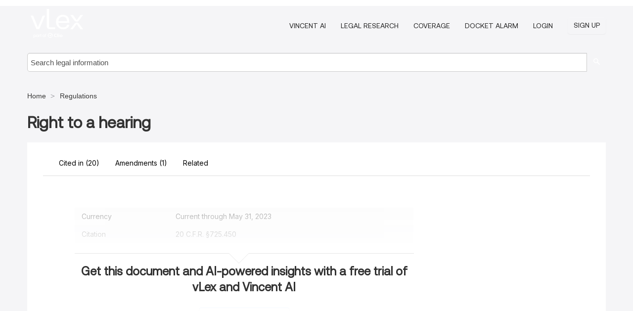

--- FILE ---
content_type: application/javascript; charset=UTF-8
request_url: https://signup.vlex.com/static/js/signup-form.js
body_size: 565687
content:
var signupFormProd=function(e){"use strict";const t=function(){if("undefined"!=typeof globalThis)return globalThis;if("undefined"!=typeof global)return global;if("undefined"!=typeof self)return self;if("undefined"!=typeof window)return window;try{return new Function("return this")()}catch(e){return{}}}();void 0===t.trustedTypes&&(t.trustedTypes={createPolicy:(e,t)=>t});const n={configurable:!1,enumerable:!1,writable:!1};void 0===t.FAST&&Reflect.defineProperty(t,"FAST",Object.assign({value:Object.create(null)},n));const r=t.FAST;if(void 0===r.getById){const e=Object.create(null);Reflect.defineProperty(r,"getById",Object.assign({value(t,n){let r=e[t];return void 0===r&&(r=n?e[t]=n():null),r}},n))}const i=Object.freeze([]);function o(){const e=new WeakMap;return function(t){let n=e.get(t);if(void 0===n){let r=Reflect.getPrototypeOf(t);for(;void 0===n&&null!==r;)n=e.get(r),r=Reflect.getPrototypeOf(r);n=void 0===n?[]:n.slice(0),e.set(t,n)}return n}}const s=t.FAST.getById(1,()=>{const e=[],n=[];function r(){if(n.length)throw n.shift()}function i(e){try{e.call()}catch(e){n.push(e),setTimeout(r,0)}}function o(){let t=0;for(;t<e.length;)if(i(e[t]),t++,t>1024){for(let n=0,r=e.length-t;n<r;n++)e[n]=e[n+t];e.length-=t,t=0}e.length=0}return Object.freeze({enqueue:function(n){e.length<1&&t.requestAnimationFrame(o),e.push(n)},process:o})}),a=t.trustedTypes.createPolicy("fast-html",{createHTML:e=>e});let c=a;const u=`fast-${Math.random().toString(36).substring(2,8)}`,l=`${u}{`,h=`}${u}`,d=Object.freeze({supportsAdoptedStyleSheets:Array.isArray(document.adoptedStyleSheets)&&"replace"in CSSStyleSheet.prototype,setHTMLPolicy(e){if(c!==a)throw new Error("The HTML policy can only be set once.");c=e},createHTML:e=>c.createHTML(e),isMarker:e=>e&&8===e.nodeType&&e.data.startsWith(u),extractDirectiveIndexFromMarker:e=>parseInt(e.data.replace(`${u}:`,"")),createInterpolationPlaceholder:e=>`${l}${e}${h}`,createCustomAttributePlaceholder(e,t){return`${e}="${this.createInterpolationPlaceholder(t)}"`},createBlockPlaceholder:e=>`\x3c!--${u}:${e}--\x3e`,queueUpdate:s.enqueue,processUpdates:s.process,nextUpdate:()=>new Promise(s.enqueue),setAttribute(e,t,n){null==n?e.removeAttribute(t):e.setAttribute(t,n)},setBooleanAttribute(e,t,n){n?e.setAttribute(t,""):e.removeAttribute(t)},removeChildNodes(e){for(let t=e.firstChild;null!==t;t=e.firstChild)e.removeChild(t)},createTemplateWalker:e=>document.createTreeWalker(e,133,null,!1)});class p{constructor(e,t){this.sub1=void 0,this.sub2=void 0,this.spillover=void 0,this.source=e,this.sub1=t}has(e){return void 0===this.spillover?this.sub1===e||this.sub2===e:-1!==this.spillover.indexOf(e)}subscribe(e){const t=this.spillover;if(void 0===t){if(this.has(e))return;if(void 0===this.sub1)return void(this.sub1=e);if(void 0===this.sub2)return void(this.sub2=e);this.spillover=[this.sub1,this.sub2,e],this.sub1=void 0,this.sub2=void 0}else{-1===t.indexOf(e)&&t.push(e)}}unsubscribe(e){const t=this.spillover;if(void 0===t)this.sub1===e?this.sub1=void 0:this.sub2===e&&(this.sub2=void 0);else{const n=t.indexOf(e);-1!==n&&t.splice(n,1)}}notify(e){const t=this.spillover,n=this.source;if(void 0===t){const t=this.sub1,r=this.sub2;void 0!==t&&t.handleChange(n,e),void 0!==r&&r.handleChange(n,e)}else for(let r=0,i=t.length;r<i;++r)t[r].handleChange(n,e)}}class f{constructor(e){this.subscribers={},this.sourceSubscribers=null,this.source=e}notify(e){var t;const n=this.subscribers[e];void 0!==n&&n.notify(e),null===(t=this.sourceSubscribers)||void 0===t||t.notify(e)}subscribe(e,t){var n;if(t){let n=this.subscribers[t];void 0===n&&(this.subscribers[t]=n=new p(this.source)),n.subscribe(e)}else this.sourceSubscribers=null!==(n=this.sourceSubscribers)&&void 0!==n?n:new p(this.source),this.sourceSubscribers.subscribe(e)}unsubscribe(e,t){var n;if(t){const n=this.subscribers[t];void 0!==n&&n.unsubscribe(e)}else null===(n=this.sourceSubscribers)||void 0===n||n.unsubscribe(e)}}const m=r.getById(2,()=>{const e=/(:|&&|\|\||if)/,t=new WeakMap,n=d.queueUpdate;let r,i=e=>{throw new Error("Must call enableArrayObservation before observing arrays.")};function s(e){let n=e.$fastController||t.get(e);return void 0===n&&(Array.isArray(e)?n=i(e):t.set(e,n=new f(e))),n}const a=o();class c{constructor(e){this.name=e,this.field=`_${e}`,this.callback=`${e}Changed`}getValue(e){return void 0!==r&&r.watch(e,this.name),e[this.field]}setValue(e,t){const n=this.field,r=e[n];if(r!==t){e[n]=t;const i=e[this.callback];"function"==typeof i&&i.call(e,r,t),s(e).notify(this.name)}}}class u extends p{constructor(e,t,n=!1){super(e,t),this.binding=e,this.isVolatileBinding=n,this.needsRefresh=!0,this.needsQueue=!0,this.first=this,this.last=null,this.propertySource=void 0,this.propertyName=void 0,this.notifier=void 0,this.next=void 0}observe(e,t){this.needsRefresh&&null!==this.last&&this.disconnect();const n=r;r=this.needsRefresh?this:void 0,this.needsRefresh=this.isVolatileBinding;const i=this.binding(e,t);return r=n,i}disconnect(){if(null!==this.last){let e=this.first;for(;void 0!==e;)e.notifier.unsubscribe(this,e.propertyName),e=e.next;this.last=null,this.needsRefresh=this.needsQueue=!0}}watch(e,t){const n=this.last,i=s(e),o=null===n?this.first:{};if(o.propertySource=e,o.propertyName=t,o.notifier=i,i.subscribe(this,t),null!==n){if(!this.needsRefresh){let t;r=void 0,t=n.propertySource[n.propertyName],r=this,e===t&&(this.needsRefresh=!0)}n.next=o}this.last=o}handleChange(){this.needsQueue&&(this.needsQueue=!1,n(this))}call(){null!==this.last&&(this.needsQueue=!0,this.notify(this))}records(){let e=this.first;return{next:()=>{const t=e;return void 0===t?{value:void 0,done:!0}:(e=e.next,{value:t,done:!1})},[Symbol.iterator]:function(){return this}}}}return Object.freeze({setArrayObserverFactory(e){i=e},getNotifier:s,track(e,t){void 0!==r&&r.watch(e,t)},trackVolatile(){void 0!==r&&(r.needsRefresh=!0)},notify(e,t){s(e).notify(t)},defineProperty(e,t){"string"==typeof t&&(t=new c(t)),a(e).push(t),Reflect.defineProperty(e,t.name,{enumerable:!0,get:function(){return t.getValue(this)},set:function(e){t.setValue(this,e)}})},getAccessors:a,binding(e,t,n=this.isVolatileBinding(e)){return new u(e,t,n)},isVolatileBinding:t=>e.test(t.toString())})});function g(e,t){m.defineProperty(e,t)}const y=r.getById(3,()=>{let e=null;return{get:()=>e,set(t){e=t}}});class v{constructor(){this.index=0,this.length=0,this.parent=null,this.parentContext=null}get event(){return y.get()}get isEven(){return this.index%2==0}get isOdd(){return this.index%2!=0}get isFirst(){return 0===this.index}get isInMiddle(){return!this.isFirst&&!this.isLast}get isLast(){return this.index===this.length-1}static setEvent(e){y.set(e)}}m.defineProperty(v.prototype,"index"),m.defineProperty(v.prototype,"length");const _=Object.seal(new v);class b{constructor(){this.targetIndex=0}}class w extends b{constructor(){super(...arguments),this.createPlaceholder=d.createInterpolationPlaceholder}}class C extends b{constructor(e,t,n){super(),this.name=e,this.behavior=t,this.options=n}createPlaceholder(e){return d.createCustomAttributePlaceholder(this.name,e)}createBehavior(e){return new this.behavior(e,this.options)}}function S(e,t){this.source=e,this.context=t,null===this.bindingObserver&&(this.bindingObserver=m.binding(this.binding,this,this.isBindingVolatile)),this.updateTarget(this.bindingObserver.observe(e,t))}function k(e,t){this.source=e,this.context=t,this.target.addEventListener(this.targetName,this)}function x(){this.bindingObserver.disconnect(),this.source=null,this.context=null}function I(){this.bindingObserver.disconnect(),this.source=null,this.context=null;const e=this.target.$fastView;void 0!==e&&e.isComposed&&(e.unbind(),e.needsBindOnly=!0)}function E(){this.target.removeEventListener(this.targetName,this),this.source=null,this.context=null}function O(e){d.setAttribute(this.target,this.targetName,e)}function A(e){d.setBooleanAttribute(this.target,this.targetName,e)}function R(e){if(null==e&&(e=""),e.create){this.target.textContent="";let t=this.target.$fastView;void 0===t?t=e.create():this.target.$fastTemplate!==e&&(t.isComposed&&(t.remove(),t.unbind()),t=e.create()),t.isComposed?t.needsBindOnly&&(t.needsBindOnly=!1,t.bind(this.source,this.context)):(t.isComposed=!0,t.bind(this.source,this.context),t.insertBefore(this.target),this.target.$fastView=t,this.target.$fastTemplate=e)}else{const t=this.target.$fastView;void 0!==t&&t.isComposed&&(t.isComposed=!1,t.remove(),t.needsBindOnly?t.needsBindOnly=!1:t.unbind()),this.target.textContent=e}}function T(e){this.target[this.targetName]=e}function N(e){const t=this.classVersions||Object.create(null),n=this.target;let r=this.version||0;if(null!=e&&e.length){const i=e.split(/\s+/);for(let e=0,o=i.length;e<o;++e){const o=i[e];""!==o&&(t[o]=r,n.classList.add(o))}}if(this.classVersions=t,this.version=r+1,0!==r){r-=1;for(const e in t)t[e]===r&&n.classList.remove(e)}}class M extends w{constructor(e){super(),this.binding=e,this.bind=S,this.unbind=x,this.updateTarget=O,this.isBindingVolatile=m.isVolatileBinding(this.binding)}get targetName(){return this.originalTargetName}set targetName(e){if(this.originalTargetName=e,void 0!==e)switch(e[0]){case":":if(this.cleanedTargetName=e.substr(1),this.updateTarget=T,"innerHTML"===this.cleanedTargetName){const e=this.binding;this.binding=(t,n)=>d.createHTML(e(t,n))}break;case"?":this.cleanedTargetName=e.substr(1),this.updateTarget=A;break;case"@":this.cleanedTargetName=e.substr(1),this.bind=k,this.unbind=E;break;default:this.cleanedTargetName=e,"class"===e&&(this.updateTarget=N)}}targetAtContent(){this.updateTarget=R,this.unbind=I}createBehavior(e){return new L(e,this.binding,this.isBindingVolatile,this.bind,this.unbind,this.updateTarget,this.cleanedTargetName)}}class L{constructor(e,t,n,r,i,o,s){this.source=null,this.context=null,this.bindingObserver=null,this.target=e,this.binding=t,this.isBindingVolatile=n,this.bind=r,this.unbind=i,this.updateTarget=o,this.targetName=s}handleChange(){this.updateTarget(this.bindingObserver.observe(this.source,this.context))}handleEvent(e){v.setEvent(e);const t=this.binding(this.source,this.context);v.setEvent(null),!0!==t&&e.preventDefault()}}let P=null;class ${addFactory(e){e.targetIndex=this.targetIndex,this.behaviorFactories.push(e)}captureContentBinding(e){e.targetAtContent(),this.addFactory(e)}reset(){this.behaviorFactories=[],this.targetIndex=-1}release(){P=this}static borrow(e){const t=P||new $;return t.directives=e,t.reset(),P=null,t}}function F(e){if(1===e.length)return e[0];let t;const n=e.length,r=e.map(e=>"string"==typeof e?()=>e:(t=e.targetName||t,e.binding)),i=new M((e,t)=>{let i="";for(let o=0;o<n;++o)i+=r[o](e,t);return i});return i.targetName=t,i}const D=h.length;function U(e,t){const n=t.split(l);if(1===n.length)return null;const r=[];for(let t=0,i=n.length;t<i;++t){const i=n[t],o=i.indexOf(h);let s;if(-1===o)s=i;else{const t=parseInt(i.substring(0,o));r.push(e.directives[t]),s=i.substring(o+D)}""!==s&&r.push(s)}return r}function B(e,t,n=!1){const r=t.attributes;for(let i=0,o=r.length;i<o;++i){const s=r[i],a=s.value,c=U(e,a);let u=null;null===c?n&&(u=new M(()=>a),u.targetName=s.name):u=F(c),null!==u&&(t.removeAttributeNode(s),i--,o--,e.addFactory(u))}}function j(e,t,n){const r=U(e,t.textContent);if(null!==r){let i=t;for(let o=0,s=r.length;o<s;++o){const s=r[o],a=0===o?t:i.parentNode.insertBefore(document.createTextNode(""),i.nextSibling);"string"==typeof s?a.textContent=s:(a.textContent=" ",e.captureContentBinding(s)),i=a,e.targetIndex++,a!==t&&n.nextNode()}e.targetIndex--}}const V=document.createRange();class z{constructor(e,t){this.fragment=e,this.behaviors=t,this.source=null,this.context=null,this.firstChild=e.firstChild,this.lastChild=e.lastChild}appendTo(e){e.appendChild(this.fragment)}insertBefore(e){if(this.fragment.hasChildNodes())e.parentNode.insertBefore(this.fragment,e);else{const t=this.lastChild;if(e.previousSibling===t)return;const n=e.parentNode;let r,i=this.firstChild;for(;i!==t;)r=i.nextSibling,n.insertBefore(i,e),i=r;n.insertBefore(t,e)}}remove(){const e=this.fragment,t=this.lastChild;let n,r=this.firstChild;for(;r!==t;)n=r.nextSibling,e.appendChild(r),r=n;e.appendChild(t)}dispose(){const e=this.firstChild.parentNode,t=this.lastChild;let n,r=this.firstChild;for(;r!==t;)n=r.nextSibling,e.removeChild(r),r=n;e.removeChild(t);const i=this.behaviors,o=this.source;for(let e=0,t=i.length;e<t;++e)i[e].unbind(o)}bind(e,t){const n=this.behaviors;if(this.source!==e)if(null!==this.source){const r=this.source;this.source=e,this.context=t;for(let i=0,o=n.length;i<o;++i){const o=n[i];o.unbind(r),o.bind(e,t)}}else{this.source=e,this.context=t;for(let r=0,i=n.length;r<i;++r)n[r].bind(e,t)}}unbind(){if(null===this.source)return;const e=this.behaviors,t=this.source;for(let n=0,r=e.length;n<r;++n)e[n].unbind(t);this.source=null}static disposeContiguousBatch(e){if(0!==e.length){V.setStartBefore(e[0].firstChild),V.setEndAfter(e[e.length-1].lastChild),V.deleteContents();for(let t=0,n=e.length;t<n;++t){const n=e[t],r=n.behaviors,i=n.source;for(let e=0,t=r.length;e<t;++e)r[e].unbind(i)}}}}class q{constructor(e,t){this.behaviorCount=0,this.hasHostBehaviors=!1,this.fragment=null,this.targetOffset=0,this.viewBehaviorFactories=null,this.hostBehaviorFactories=null,this.html=e,this.directives=t}create(e){if(null===this.fragment){let e;const t=this.html;if("string"==typeof t){e=document.createElement("template"),e.innerHTML=d.createHTML(t);const n=e.content.firstElementChild;null!==n&&"TEMPLATE"===n.tagName&&(e=n)}else e=t;const n=function(e,t){const n=e.content;document.adoptNode(n);const r=$.borrow(t);B(r,e,!0);const i=r.behaviorFactories;r.reset();const o=d.createTemplateWalker(n);let s;for(;s=o.nextNode();)switch(r.targetIndex++,s.nodeType){case 1:B(r,s);break;case 3:j(r,s,o);break;case 8:d.isMarker(s)&&r.addFactory(t[d.extractDirectiveIndexFromMarker(s)])}let a=0;(d.isMarker(n.firstChild)||1===n.childNodes.length&&t.length)&&(n.insertBefore(document.createComment(""),n.firstChild),a=-1);const c=r.behaviorFactories;return r.release(),{fragment:n,viewBehaviorFactories:c,hostBehaviorFactories:i,targetOffset:a}}(e,this.directives);this.fragment=n.fragment,this.viewBehaviorFactories=n.viewBehaviorFactories,this.hostBehaviorFactories=n.hostBehaviorFactories,this.targetOffset=n.targetOffset,this.behaviorCount=this.viewBehaviorFactories.length+this.hostBehaviorFactories.length,this.hasHostBehaviors=this.hostBehaviorFactories.length>0}const t=this.fragment.cloneNode(!0),n=this.viewBehaviorFactories,r=new Array(this.behaviorCount),i=d.createTemplateWalker(t);let o=0,s=this.targetOffset,a=i.nextNode();for(let e=n.length;o<e;++o){const e=n[o],t=e.targetIndex;for(;null!==a;){if(s===t){r[o]=e.createBehavior(a);break}a=i.nextNode(),s++}}if(this.hasHostBehaviors){const t=this.hostBehaviorFactories;for(let n=0,i=t.length;n<i;++n,++o)r[o]=t[n].createBehavior(e)}return new z(t,r)}render(e,t,n){"string"==typeof t&&(t=document.getElementById(t)),void 0===n&&(n=t);const r=this.create(n);return r.bind(e,_),r.appendTo(t),r}}const G=/([ \x09\x0a\x0c\x0d])([^\0-\x1F\x7F-\x9F "'>=/]+)([ \x09\x0a\x0c\x0d]*=[ \x09\x0a\x0c\x0d]*(?:[^ \x09\x0a\x0c\x0d"'`<>=]*|"[^"]*|'[^']*))$/;function H(e,...t){const n=[];let r="";for(let i=0,o=e.length-1;i<o;++i){const o=e[i];let s=t[i];if(r+=o,s instanceof q){const e=s;s=()=>e}if("function"==typeof s&&(s=new M(s)),s instanceof w){const e=G.exec(o);null!==e&&(s.targetName=e[2])}s instanceof b?(r+=s.createPlaceholder(n.length),n.push(s)):r+=s}return r+=e[e.length-1],new q(r,n)}class W{constructor(){this.targets=new WeakSet}addStylesTo(e){this.targets.add(e)}removeStylesFrom(e){this.targets.delete(e)}isAttachedTo(e){return this.targets.has(e)}withBehaviors(...e){return this.behaviors=null===this.behaviors?e:this.behaviors.concat(e),this}}function K(e){return e.map(e=>e instanceof W?K(e.styles):[e]).reduce((e,t)=>e.concat(t),[])}function J(e){return e.map(e=>e instanceof W?e.behaviors:null).reduce((e,t)=>null===t?e:(null===e&&(e=[]),e.concat(t)),null)}W.create=(()=>{if(d.supportsAdoptedStyleSheets){const e=new Map;return t=>new ee(t,e)}return e=>new ne(e)})();const Y=Symbol("prependToAdoptedStyleSheets");function Z(e){const t=[],n=[];return e.forEach(e=>(e[Y]?t:n).push(e)),{prepend:t,append:n}}let Q=(e,t)=>{const{prepend:n,append:r}=Z(t);e.adoptedStyleSheets=[...n,...e.adoptedStyleSheets,...r]},X=(e,t)=>{e.adoptedStyleSheets=e.adoptedStyleSheets.filter(e=>-1===t.indexOf(e))};if(d.supportsAdoptedStyleSheets)try{document.adoptedStyleSheets.push(),document.adoptedStyleSheets.splice(),Q=(e,t)=>{const{prepend:n,append:r}=Z(t);e.adoptedStyleSheets.splice(0,0,...n),e.adoptedStyleSheets.push(...r)},X=(e,t)=>{for(const n of t){const t=e.adoptedStyleSheets.indexOf(n);-1!==t&&e.adoptedStyleSheets.splice(t,1)}}}catch(B_){}class ee extends W{constructor(e,t){super(),this.styles=e,this.styleSheetCache=t,this._styleSheets=void 0,this.behaviors=J(e)}get styleSheets(){if(void 0===this._styleSheets){const e=this.styles,t=this.styleSheetCache;this._styleSheets=K(e).map(e=>{if(e instanceof CSSStyleSheet)return e;let n=t.get(e);return void 0===n&&(n=new CSSStyleSheet,n.replaceSync(e),t.set(e,n)),n})}return this._styleSheets}addStylesTo(e){Q(e,this.styleSheets),super.addStylesTo(e)}removeStylesFrom(e){X(e,this.styleSheets),super.removeStylesFrom(e)}}let te=0;class ne extends W{constructor(e){super(),this.styles=e,this.behaviors=null,this.behaviors=J(e),this.styleSheets=K(e),this.styleClass="fast-style-class-"+ ++te}addStylesTo(e){const t=this.styleSheets,n=this.styleClass;e=this.normalizeTarget(e);for(let r=0;r<t.length;r++){const i=document.createElement("style");i.innerHTML=t[r],i.className=n,e.append(i)}super.addStylesTo(e)}removeStylesFrom(e){const t=(e=this.normalizeTarget(e)).querySelectorAll(`.${this.styleClass}`);for(let n=0,r=t.length;n<r;++n)e.removeChild(t[n]);super.removeStylesFrom(e)}isAttachedTo(e){return super.isAttachedTo(this.normalizeTarget(e))}normalizeTarget(e){return e===document?document.body:e}}const re=Object.freeze({locate:o()}),ie={toView:e=>e?"true":"false",fromView:e=>null!=e&&"false"!==e&&!1!==e&&0!==e};class oe{constructor(e,t,n=t.toLowerCase(),r="reflect",i){this.guards=new Set,this.Owner=e,this.name=t,this.attribute=n,this.mode=r,this.converter=i,this.fieldName=`_${t}`,this.callbackName=`${t}Changed`,this.hasCallback=this.callbackName in e.prototype,"boolean"===r&&void 0===i&&(this.converter=ie)}setValue(e,t){const n=e[this.fieldName],r=this.converter;void 0!==r&&(t=r.fromView(t)),n!==t&&(e[this.fieldName]=t,this.tryReflectToAttribute(e),this.hasCallback&&e[this.callbackName](n,t),e.$fastController.notify(this.name))}getValue(e){return m.track(e,this.name),e[this.fieldName]}onAttributeChangedCallback(e,t){this.guards.has(e)||(this.guards.add(e),this.setValue(e,t),this.guards.delete(e))}tryReflectToAttribute(e){const t=this.mode,n=this.guards;n.has(e)||"fromView"===t||d.queueUpdate(()=>{n.add(e);const r=e[this.fieldName];switch(t){case"reflect":const t=this.converter;d.setAttribute(e,this.attribute,void 0!==t?t.toView(r):r);break;case"boolean":d.setBooleanAttribute(e,this.attribute,r)}n.delete(e)})}static collect(e,...t){const n=[];t.push(re.locate(e));for(let r=0,i=t.length;r<i;++r){const i=t[r];if(void 0!==i)for(let t=0,r=i.length;t<r;++t){const r=i[t];"string"==typeof r?n.push(new oe(e,r)):n.push(new oe(e,r.property,r.attribute,r.mode,r.converter))}}return n}}function se(e,t){let n;function r(e,t){arguments.length>1&&(n.property=t),re.locate(e.constructor).push(n)}return arguments.length>1?(n={},void r(e,t)):(n=void 0===e?{}:e,r)}const ae={mode:"open"},ce={},ue=r.getById(4,()=>{const e=new Map;return Object.freeze({register:t=>!e.has(t.type)&&(e.set(t.type,t),!0),getByType:t=>e.get(t)})});class le{constructor(e,t=e.definition){"string"==typeof t&&(t={name:t}),this.type=e,this.name=t.name,this.template=t.template;const n=oe.collect(e,t.attributes),r=new Array(n.length),i={},o={};for(let e=0,t=n.length;e<t;++e){const t=n[e];r[e]=t.attribute,i[t.name]=t,o[t.attribute]=t}this.attributes=n,this.observedAttributes=r,this.propertyLookup=i,this.attributeLookup=o,this.shadowOptions=void 0===t.shadowOptions?ae:null===t.shadowOptions?void 0:Object.assign(Object.assign({},ae),t.shadowOptions),this.elementOptions=void 0===t.elementOptions?ce:Object.assign(Object.assign({},ce),t.elementOptions),this.styles=void 0===t.styles?void 0:Array.isArray(t.styles)?W.create(t.styles):t.styles instanceof W?t.styles:W.create([t.styles])}get isDefined(){return!!ue.getByType(this.type)}define(e=customElements){const t=this.type;if(ue.register(this)){const e=this.attributes,n=t.prototype;for(let t=0,r=e.length;t<r;++t)m.defineProperty(n,e[t]);Reflect.defineProperty(t,"observedAttributes",{value:this.observedAttributes,enumerable:!0})}return e.get(this.name)||e.define(this.name,t,this.elementOptions),this}}le.forType=ue.getByType;const he=new WeakMap,de={bubbles:!0,composed:!0,cancelable:!0};function pe(e){return e.shadowRoot||he.get(e)||null}class fe extends f{constructor(e,t){super(e),this.boundObservables=null,this.behaviors=null,this.needsInitialization=!0,this._template=null,this._styles=null,this._isConnected=!1,this.$fastController=this,this.view=null,this.element=e,this.definition=t;const n=t.shadowOptions;if(void 0!==n){const t=e.attachShadow(n);"closed"===n.mode&&he.set(e,t)}const r=m.getAccessors(e);if(r.length>0){const t=this.boundObservables=Object.create(null);for(let n=0,i=r.length;n<i;++n){const i=r[n].name,o=e[i];void 0!==o&&(delete e[i],t[i]=o)}}}get isConnected(){return m.track(this,"isConnected"),this._isConnected}setIsConnected(e){this._isConnected=e,m.notify(this,"isConnected")}get template(){return this._template}set template(e){this._template!==e&&(this._template=e,this.needsInitialization||this.renderTemplate(e))}get styles(){return this._styles}set styles(e){this._styles!==e&&(null!==this._styles&&this.removeStyles(this._styles),this._styles=e,this.needsInitialization||null===e||this.addStyles(e))}addStyles(e){const t=pe(this.element)||this.element.getRootNode();if(e instanceof HTMLStyleElement)t.append(e);else if(!e.isAttachedTo(t)){const n=e.behaviors;e.addStylesTo(t),null!==n&&this.addBehaviors(n)}}removeStyles(e){const t=pe(this.element)||this.element.getRootNode();if(e instanceof HTMLStyleElement)t.removeChild(e);else if(e.isAttachedTo(t)){const n=e.behaviors;e.removeStylesFrom(t),null!==n&&this.removeBehaviors(n)}}addBehaviors(e){const t=this.behaviors||(this.behaviors=new Map),n=e.length,r=[];for(let i=0;i<n;++i){const n=e[i];t.has(n)?t.set(n,t.get(n)+1):(t.set(n,1),r.push(n))}if(this._isConnected){const e=this.element;for(let t=0;t<r.length;++t)r[t].bind(e,_)}}removeBehaviors(e,t=!1){const n=this.behaviors;if(null===n)return;const r=e.length,i=[];for(let o=0;o<r;++o){const r=e[o];if(n.has(r)){const e=n.get(r)-1;0===e||t?n.delete(r)&&i.push(r):n.set(r,e)}}if(this._isConnected){const e=this.element;for(let t=0;t<i.length;++t)i[t].unbind(e)}}onConnectedCallback(){if(this._isConnected)return;const e=this.element;this.needsInitialization?this.finishInitialization():null!==this.view&&this.view.bind(e,_);const t=this.behaviors;if(null!==t)for(const[n]of t)n.bind(e,_);this.setIsConnected(!0)}onDisconnectedCallback(){if(!this._isConnected)return;this.setIsConnected(!1);const e=this.view;null!==e&&e.unbind();const t=this.behaviors;if(null!==t){const e=this.element;for(const[n]of t)n.unbind(e)}}onAttributeChangedCallback(e,t,n){const r=this.definition.attributeLookup[e];void 0!==r&&r.onAttributeChangedCallback(this.element,n)}emit(e,t,n){return!!this._isConnected&&this.element.dispatchEvent(new CustomEvent(e,Object.assign(Object.assign({detail:t},de),n)))}finishInitialization(){const e=this.element,t=this.boundObservables;if(null!==t){const n=Object.keys(t);for(let r=0,i=n.length;r<i;++r){const i=n[r];e[i]=t[i]}this.boundObservables=null}const n=this.definition;null===this._template&&(this.element.resolveTemplate?this._template=this.element.resolveTemplate():n.template&&(this._template=n.template||null)),null!==this._template&&this.renderTemplate(this._template),null===this._styles&&(this.element.resolveStyles?this._styles=this.element.resolveStyles():n.styles&&(this._styles=n.styles||null)),null!==this._styles&&this.addStyles(this._styles),this.needsInitialization=!1}renderTemplate(e){const t=this.element,n=pe(t)||t;null!==this.view?(this.view.dispose(),this.view=null):this.needsInitialization||d.removeChildNodes(n),e&&(this.view=e.render(t,n,t))}static forCustomElement(e){const t=e.$fastController;if(void 0!==t)return t;const n=le.forType(e.constructor);if(void 0===n)throw new Error("Missing FASTElement definition.");return e.$fastController=new fe(e,n)}}function me(e){return class extends e{constructor(){super(),fe.forCustomElement(this)}$emit(e,t,n){return this.$fastController.emit(e,t,n)}connectedCallback(){this.$fastController.onConnectedCallback()}disconnectedCallback(){this.$fastController.onDisconnectedCallback()}attributeChangedCallback(e,t,n){this.$fastController.onAttributeChangedCallback(e,t,n)}}}const ge=Object.assign(me(HTMLElement),{from:e=>me(e),define:(e,t)=>new le(e,t).define().type});function ye(e){return function(t){new le(t,e).define()}}class ve{createCSS(){return""}createBehavior(){}}function _e(e,t,n){return{index:e,removed:t,addedCount:n}}function be(e,t,n,r){return t<n||r<e?-1:t===n||r===e?0:e<n?t<r?t-n:r-n:r<t?r-e:t-e}function we(e,t,n,r,o,s){let a=0,c=0;const u=Math.min(n-t,s-o);if(0===t&&0===o&&(a=function(e,t,n){for(let r=0;r<n;++r)if(e[r]!==t[r])return r;return n}(e,r,u)),n===e.length&&s===r.length&&(c=function(e,t,n){let r=e.length,i=t.length,o=0;for(;o<n&&e[--r]===t[--i];)o++;return o}(e,r,u-a)),o+=a,s-=c,(n-=c)-(t+=a)===0&&s-o===0)return i;if(t===n){const e=_e(t,[],0);for(;o<s;)e.removed.push(r[o++]);return[e]}if(o===s)return[_e(t,[],n-t)];const l=function(e){let t=e.length-1,n=e[0].length-1,r=e[t][n];const i=[];for(;t>0||n>0;){if(0===t){i.push(2),n--;continue}if(0===n){i.push(3),t--;continue}const o=e[t-1][n-1],s=e[t-1][n],a=e[t][n-1];let c;c=s<a?s<o?s:o:a<o?a:o,c===o?(o===r?i.push(0):(i.push(1),r=o),t--,n--):c===s?(i.push(3),t--,r=s):(i.push(2),n--,r=a)}return i.reverse(),i}(function(e,t,n,r,i,o){const s=o-i+1,a=n-t+1,c=new Array(s);let u,l;for(let e=0;e<s;++e)c[e]=new Array(a),c[e][0]=e;for(let e=0;e<a;++e)c[0][e]=e;for(let n=1;n<s;++n)for(let o=1;o<a;++o)e[t+o-1]===r[i+n-1]?c[n][o]=c[n-1][o-1]:(u=c[n-1][o]+1,l=c[n][o-1]+1,c[n][o]=u<l?u:l);return c}(e,t,n,r,o,s)),h=[];let d,p=t,f=o;for(let e=0;e<l.length;++e)switch(l[e]){case 0:void 0!==d&&(h.push(d),d=void 0),p++,f++;break;case 1:void 0===d&&(d=_e(p,[],0)),d.addedCount++,p++,d.removed.push(r[f]),f++;break;case 2:void 0===d&&(d=_e(p,[],0)),d.addedCount++,p++;break;case 3:void 0===d&&(d=_e(p,[],0)),d.removed.push(r[f]),f++}return void 0!==d&&h.push(d),h}const Ce=Array.prototype.push;function Se(e,t,n,r){const i=_e(t,n,r);let o=!1,s=0;for(let t=0;t<e.length;t++){const n=e[t];if(n.index+=s,o)continue;const r=be(i.index,i.index+i.removed.length,n.index,n.index+n.addedCount);if(r>=0){e.splice(t,1),t--,s-=n.addedCount-n.removed.length,i.addedCount+=n.addedCount-r;const a=i.removed.length+n.removed.length-r;if(i.addedCount||a){let e=n.removed;if(i.index<n.index){const t=i.removed.slice(0,n.index-i.index);Ce.apply(t,e),e=t}if(i.index+i.removed.length>n.index+n.addedCount){const t=i.removed.slice(n.index+n.addedCount-i.index);Ce.apply(e,t)}i.removed=e,n.index<i.index&&(i.index=n.index)}else o=!0}else if(i.index<n.index){o=!0,e.splice(t,0,i),t++;const r=i.addedCount-i.removed.length;n.index+=r,s+=r}}o||e.push(i)}function ke(e,t){let n=[];const r=function(e){const t=[];for(let n=0,r=e.length;n<r;n++){const r=e[n];Se(t,r.index,r.removed,r.addedCount)}return t}(t);for(let t=0,i=r.length;t<i;++t){const i=r[t];1!==i.addedCount||1!==i.removed.length?n=n.concat(we(e,i.index,i.index+i.addedCount,i.removed,0,i.removed.length)):i.removed[0]!==e[i.index]&&n.push(i)}return n}let xe=!1;function Ie(e,t){let n=e.index;const r=t.length;return n>r?n=r-e.addedCount:n<0&&(n=r+e.removed.length+n-e.addedCount),n<0&&(n=0),e.index=n,e}class Ee extends p{constructor(e){super(e),this.oldCollection=void 0,this.splices=void 0,this.needsQueue=!0,this.call=this.flush,Reflect.defineProperty(e,"$fastController",{value:this,enumerable:!1})}subscribe(e){this.flush(),super.subscribe(e)}addSplice(e){void 0===this.splices?this.splices=[e]:this.splices.push(e),this.needsQueue&&(this.needsQueue=!1,d.queueUpdate(this))}reset(e){this.oldCollection=e,this.needsQueue&&(this.needsQueue=!1,d.queueUpdate(this))}flush(){const e=this.splices,t=this.oldCollection;if(void 0===e&&void 0===t)return;this.needsQueue=!0,this.splices=void 0,this.oldCollection=void 0;const n=void 0===t?ke(this.source,e):we(this.source,0,this.source.length,t,0,t.length);this.notify(n)}}class Oe{constructor(e,t){this.target=e,this.propertyName=t}bind(e){e[this.propertyName]=this.target}unbind(){}}function Ae(e){return new C("fast-ref",Oe,e)}const Re=e=>"function"==typeof e,Te=()=>null;function Ne(e){return void 0===e?Te:Re(e)?e:()=>e}function Me(e,t,n){const r=Re(e)?e:()=>e,i=Ne(t),o=Ne(n);return(e,t)=>r(e,t)?i(e,t):o(e,t)}const Le=Object.freeze({positioning:!1,recycle:!0});function Pe(e,t,n,r){e.bind(t[n],r)}function $e(e,t,n,r){const i=Object.create(r);i.index=n,i.length=t.length,e.bind(t[n],i)}class Fe{constructor(e,t,n,r,i,o){this.location=e,this.itemsBinding=t,this.templateBinding=r,this.options=o,this.source=null,this.views=[],this.items=null,this.itemsObserver=null,this.originalContext=void 0,this.childContext=void 0,this.bindView=Pe,this.itemsBindingObserver=m.binding(t,this,n),this.templateBindingObserver=m.binding(r,this,i),o.positioning&&(this.bindView=$e)}bind(e,t){this.source=e,this.originalContext=t,this.childContext=Object.create(t),this.childContext.parent=e,this.childContext.parentContext=this.originalContext,this.items=this.itemsBindingObserver.observe(e,this.originalContext),this.template=this.templateBindingObserver.observe(e,this.originalContext),this.observeItems(!0),this.refreshAllViews()}unbind(){this.source=null,this.items=null,null!==this.itemsObserver&&this.itemsObserver.unsubscribe(this),this.unbindAllViews(),this.itemsBindingObserver.disconnect(),this.templateBindingObserver.disconnect()}handleChange(e,t){e===this.itemsBinding?(this.items=this.itemsBindingObserver.observe(this.source,this.originalContext),this.observeItems(),this.refreshAllViews()):e===this.templateBinding?(this.template=this.templateBindingObserver.observe(this.source,this.originalContext),this.refreshAllViews(!0)):this.updateViews(t)}observeItems(e=!1){if(!this.items)return void(this.items=i);const t=this.itemsObserver,n=this.itemsObserver=m.getNotifier(this.items),r=t!==n;r&&null!==t&&t.unsubscribe(this),(r||e)&&n.subscribe(this)}updateViews(e){const t=this.childContext,n=this.views,r=this.bindView,i=this.items,o=this.template,s=this.options.recycle,a=[];let c=0,u=0;for(let l=0,h=e.length;l<h;++l){const h=e[l],d=h.removed;let p=0,f=h.index;const m=f+h.addedCount,g=n.splice(h.index,d.length),y=u=a.length+g.length;for(;f<m;++f){const e=n[f],l=e?e.firstChild:this.location;let h;s&&u>0?(p<=y&&g.length>0?(h=g[p],p++):(h=a[c],c++),u--):h=o.create(),n.splice(f,0,h),r(h,i,f,t),h.insertBefore(l)}g[p]&&a.push(...g.slice(p))}for(let e=c,t=a.length;e<t;++e)a[e].dispose();if(this.options.positioning)for(let e=0,t=n.length;e<t;++e){const r=n[e].context;r.length=t,r.index=e}}refreshAllViews(e=!1){const t=this.items,n=this.childContext,r=this.template,i=this.location,o=this.bindView;let s=t.length,a=this.views,c=a.length;if(0!==s&&!e&&this.options.recycle||(z.disposeContiguousBatch(a),c=0),0===c){this.views=a=new Array(s);for(let e=0;e<s;++e){const s=r.create();o(s,t,e,n),a[e]=s,s.insertBefore(i)}}else{let e=0;for(;e<s;++e)if(e<c){o(a[e],t,e,n)}else{const s=r.create();o(s,t,e,n),a.push(s),s.insertBefore(i)}const u=a.splice(e,c-e);for(e=0,s=u.length;e<s;++e)u[e].dispose()}}unbindAllViews(){const e=this.views;for(let t=0,n=e.length;t<n;++t)e[t].unbind()}}class De extends b{constructor(e,t,n){super(),this.itemsBinding=e,this.templateBinding=t,this.options=n,this.createPlaceholder=d.createBlockPlaceholder,function(){if(xe)return;xe=!0,m.setArrayObserverFactory(e=>new Ee(e));const e=Array.prototype;if(e.$fastPatch)return;Reflect.defineProperty(e,"$fastPatch",{value:1,enumerable:!1});const t=e.pop,n=e.push,r=e.reverse,i=e.shift,o=e.sort,s=e.splice,a=e.unshift;e.pop=function(){const e=this.length>0,n=t.apply(this,arguments),r=this.$fastController;return void 0!==r&&e&&r.addSplice(_e(this.length,[n],0)),n},e.push=function(){const e=n.apply(this,arguments),t=this.$fastController;return void 0!==t&&t.addSplice(Ie(_e(this.length-arguments.length,[],arguments.length),this)),e},e.reverse=function(){let e;const t=this.$fastController;void 0!==t&&(t.flush(),e=this.slice());const n=r.apply(this,arguments);return void 0!==t&&t.reset(e),n},e.shift=function(){const e=this.length>0,t=i.apply(this,arguments),n=this.$fastController;return void 0!==n&&e&&n.addSplice(_e(0,[t],0)),t},e.sort=function(){let e;const t=this.$fastController;void 0!==t&&(t.flush(),e=this.slice());const n=o.apply(this,arguments);return void 0!==t&&t.reset(e),n},e.splice=function(){const e=s.apply(this,arguments),t=this.$fastController;return void 0!==t&&t.addSplice(Ie(_e(+arguments[0],e,arguments.length>2?arguments.length-2:0),this)),e},e.unshift=function(){const e=a.apply(this,arguments),t=this.$fastController;return void 0!==t&&t.addSplice(Ie(_e(0,[],arguments.length),this)),e}}(),this.isItemsBindingVolatile=m.isVolatileBinding(e),this.isTemplateBindingVolatile=m.isVolatileBinding(t)}createBehavior(e){return new Fe(e,this.itemsBinding,this.isItemsBindingVolatile,this.templateBinding,this.isTemplateBindingVolatile,this.options)}}function Ue(e,t,n=Le){return new De(e,"function"==typeof t?t:()=>t,Object.assign(Object.assign({},Le),n))}class Be{constructor(e,t){this.target=e,this.options=t,this.source=null}bind(e){const t=this.options.property;this.shouldUpdate=m.getAccessors(e).some(e=>e.name===t),this.source=e,this.updateTarget(this.computeNodes()),this.shouldUpdate&&this.observe()}unbind(){this.updateTarget(i),this.source=null,this.shouldUpdate&&this.disconnect()}handleEvent(){this.updateTarget(this.computeNodes())}computeNodes(){let e=this.getNodes();return void 0!==this.options.filter&&(e=e.filter(this.options.filter)),e}updateTarget(e){this.source[this.options.property]=e}}class je extends Be{constructor(e,t){super(e,t),this.observer=null,t.childList=!0}observe(){null===this.observer&&(this.observer=new MutationObserver(this.handleEvent.bind(this))),this.observer.observe(this.target,this.options)}disconnect(){this.observer.disconnect()}getNodes(){return"subtree"in this.options?Array.from(this.target.querySelectorAll(this.options.selector)):Array.from(this.target.childNodes)}}function Ve(e){return"string"==typeof e&&(e={property:e}),new C("fast-children",je,e)}const ze=new Map;"metadata"in Reflect||(Reflect.metadata=function(e,t){return function(n){Reflect.defineMetadata(e,t,n)}},Reflect.defineMetadata=function(e,t,n){let r=ze.get(n);void 0===r&&ze.set(n,r=new Map),r.set(e,t)},Reflect.getOwnMetadata=function(e,t){const n=ze.get(t);if(void 0!==n)return n.get(e)});class qe{constructor(e,t){this.container=e,this.key=t}instance(e){return this.registerResolver(0,e)}singleton(e){return this.registerResolver(1,e)}transient(e){return this.registerResolver(2,e)}callback(e){return this.registerResolver(3,e)}cachedCallback(e){return this.registerResolver(3,ft(e))}aliasTo(e){return this.registerResolver(5,e)}registerResolver(e,t){const{container:n,key:r}=this;return this.container=this.key=void 0,n.registerResolver(r,new tt(r,e,t))}}function Ge(e){const t=e.slice(),n=Object.keys(e),r=n.length;let i;for(let o=0;o<r;++o)i=n[o],Ct(i)||(t[i]=e[i]);return t}const He=Object.freeze({none(e){throw Error(`${e.toString()} not registered, did you forget to add @singleton()?`)},singleton:e=>new tt(e,1,e),transient:e=>new tt(e,2,e)}),We=Object.freeze({default:Object.freeze({parentLocator:()=>null,responsibleForOwnerRequests:!1,defaultResolver:He.singleton})}),Ke=new Map;function Je(e){return t=>Reflect.getOwnMetadata(e,t)}let Ye=null;const Ze=Object.freeze({createContainer:e=>new dt(null,Object.assign({},We.default,e)),findResponsibleContainer(e){const t=e.$$container$$;return t&&t.responsibleForOwnerRequests?t:Ze.findParentContainer(e)},findParentContainer(e){const t=new CustomEvent(lt,{bubbles:!0,composed:!0,cancelable:!0,detail:{container:void 0}});return e.dispatchEvent(t),t.detail.container||Ze.getOrCreateDOMContainer()},getOrCreateDOMContainer:(e,t)=>e?e.$$container$$||new dt(e,Object.assign({},We.default,t,{parentLocator:Ze.findParentContainer})):Ye||(Ye=new dt(null,Object.assign({},We.default,t,{parentLocator:()=>null}))),getDesignParamtypes:Je("design:paramtypes"),getAnnotationParamtypes:Je("di:paramtypes"),getOrCreateAnnotationParamTypes(e){let t=this.getAnnotationParamtypes(e);return void 0===t&&Reflect.defineMetadata("di:paramtypes",t=[],e),t},getDependencies(e){let t=Ke.get(e);if(void 0===t){const n=e.inject;if(void 0===n){const n=Ze.getDesignParamtypes(e),r=Ze.getAnnotationParamtypes(e);if(void 0===n)if(void 0===r){const n=Object.getPrototypeOf(e);t="function"==typeof n&&n!==Function.prototype?Ge(Ze.getDependencies(n)):[]}else t=Ge(r);else if(void 0===r)t=Ge(n);else{t=Ge(n);let e,i=r.length;for(let n=0;n<i;++n)e=r[n],void 0!==e&&(t[n]=e);const o=Object.keys(r);let s;i=o.length;for(let e=0;e<i;++e)s=o[e],Ct(s)||(t[s]=r[s])}}else t=Ge(n);Ke.set(e,t)}return t},defineProperty(e,t,n,r=!1){const i=`$di_${t}`;Reflect.defineProperty(e,t,{get:function(){let e=this[i];if(void 0===e){const o=this instanceof HTMLElement?Ze.findResponsibleContainer(this):Ze.getOrCreateDOMContainer();if(e=o.get(n),this[i]=e,r&&this instanceof ge){const r=this.$fastController,o=()=>{Ze.findResponsibleContainer(this).get(n)!==this[i]&&(this[i]=e,r.notify(t))};r.subscribe({handleChange:o},"isConnected")}}return e}})},createInterface(e,t){const n="function"==typeof e?e:t,r="string"==typeof e?e:e&&"friendlyName"in e&&e.friendlyName||vt,i="string"!=typeof e&&(e&&"respectConnection"in e&&e.respectConnection||!1),o=function(e,t,n){if(null==e||void 0!==new.target)throw new Error(`No registration for interface: '${o.friendlyName}'`);if(t)Ze.defineProperty(e,t,o,i);else{Ze.getOrCreateAnnotationParamTypes(e)[n]=o}};return o.$isInterface=!0,o.friendlyName=null==r?"(anonymous)":r,null!=n&&(o.register=function(e,t){return n(new qe(e,null!=t?t:o))}),o.toString=function(){return`InterfaceSymbol<${o.friendlyName}>`},o},inject:(...e)=>function(t,n,r){if("number"==typeof r){const n=Ze.getOrCreateAnnotationParamTypes(t),i=e[0];void 0!==i&&(n[r]=i)}else if(n)Ze.defineProperty(t,n,e[0]);else{const n=r?Ze.getOrCreateAnnotationParamTypes(r.value):Ze.getOrCreateAnnotationParamTypes(t);let i;for(let t=0;t<e.length;++t)i=e[t],void 0!==i&&(n[t]=i)}},transient:e=>(e.register=function(t){return mt.transient(e,e).register(t)},e.registerInRequestor=!1,e),singleton:(e,t=et)=>(e.register=function(t){return mt.singleton(e,e).register(t)},e.registerInRequestor=t.scoped,e)}),Qe=Ze.createInterface("Container"),Xe=Ze.inject,et={scoped:!1};class tt{constructor(e,t,n){this.key=e,this.strategy=t,this.state=n,this.resolving=!1}get $isResolver(){return!0}register(e){return e.registerResolver(this.key,this)}resolve(e,t){switch(this.strategy){case 0:return this.state;case 1:if(this.resolving)throw new Error(`Cyclic dependency found: ${this.state.name}`);return this.resolving=!0,this.state=e.getFactory(this.state).construct(t),this.strategy=0,this.resolving=!1,this.state;case 2:{const n=e.getFactory(this.state);if(null===n)throw new Error(`Resolver for ${String(this.key)} returned a null factory`);return n.construct(t)}case 3:return this.state(e,t,this);case 4:return this.state[0].resolve(e,t);case 5:return t.get(this.state);default:throw new Error(`Invalid resolver strategy specified: ${this.strategy}.`)}}getFactory(e){var t,n,r;switch(this.strategy){case 1:case 2:return e.getFactory(this.state);case 5:return null!==(r=null===(n=null===(t=e.getResolver(this.state))||void 0===t?void 0:t.getFactory)||void 0===n?void 0:n.call(t,e))&&void 0!==r?r:null;default:return null}}}function nt(e){return this.get(e)}function rt(e,t){return t(e)}class it{constructor(e,t){this.Type=e,this.dependencies=t,this.transformers=null}construct(e,t){let n;return n=void 0===t?new this.Type(...this.dependencies.map(nt,e)):new this.Type(...this.dependencies.map(nt,e),...t),null==this.transformers?n:this.transformers.reduce(rt,n)}registerTransformer(e){(this.transformers||(this.transformers=[])).push(e)}}const ot={$isResolver:!0,resolve:(e,t)=>t};function st(e){return"function"==typeof e.register}function at(e){return function(e){return st(e)&&"boolean"==typeof e.registerInRequestor}(e)&&e.registerInRequestor}function ct(e){return void 0!==e.prototype}const ut=new Set(["Array","ArrayBuffer","Boolean","DataView","Date","Error","EvalError","Float32Array","Float64Array","Function","Int8Array","Int16Array","Int32Array","Map","Number","Object","Promise","RangeError","ReferenceError","RegExp","Set","SharedArrayBuffer","String","SyntaxError","TypeError","Uint8Array","Uint8ClampedArray","Uint16Array","Uint32Array","URIError","WeakMap","WeakSet"]),lt="__DI_LOCATE_PARENT__",ht=new Map;class dt{constructor(e,t){this.owner=e,this.config=t,this._parent=void 0,this.registerDepth=0,this.context=null,null!==e&&(e.$$container$$=this),this.resolvers=new Map,this.resolvers.set(Qe,ot),e instanceof Node&&e.addEventListener(lt,e=>{e.composedPath()[0]!==this.owner&&(e.detail.container=this,e.stopImmediatePropagation())})}get parent(){return void 0===this._parent&&(this._parent=this.config.parentLocator(this.owner)),this._parent}get depth(){return null===this.parent?0:this.parent.depth+1}get responsibleForOwnerRequests(){return this.config.responsibleForOwnerRequests}registerWithContext(e,...t){return this.context=e,this.register(...t),this.context=null,this}register(...e){if(100===++this.registerDepth)throw new Error("Unable to autoregister dependency");let t,n,r,i,o;const s=this.context;for(let a=0,c=e.length;a<c;++a)if(t=e[a],_t(t))if(st(t))t.register(this,s);else if(ct(t))mt.singleton(t,t).register(this);else for(n=Object.keys(t),i=0,o=n.length;i<o;++i)r=t[n[i]],_t(r)&&(st(r)?r.register(this,s):this.register(r));return--this.registerDepth,this}registerResolver(e,t){gt(e);const n=this.resolvers,r=n.get(e);return null==r?n.set(e,t):r instanceof tt&&4===r.strategy?r.state.push(t):n.set(e,new tt(e,4,[r,t])),t}registerTransformer(e,t){const n=this.getResolver(e);if(null==n)return!1;if(n.getFactory){const e=n.getFactory(this);return null!=e&&(e.registerTransformer(t),!0)}return!1}getResolver(e,t=!0){if(gt(e),void 0!==e.resolve)return e;let n,r=this;for(;null!=r;){if(n=r.resolvers.get(e),null!=n)return n;if(null==r.parent){const n=at(e)?this:r;return t?this.jitRegister(e,n):null}r=r.parent}return null}has(e,t=!1){return!!this.resolvers.has(e)||!(!t||null==this.parent)&&this.parent.has(e,!0)}get(e){if(gt(e),e.$isResolver)return e.resolve(this,this);let t,n=this;for(;null!=n;){if(t=n.resolvers.get(e),null!=t)return t.resolve(n,this);if(null==n.parent){const r=at(e)?this:n;return t=this.jitRegister(e,r),t.resolve(n,this)}n=n.parent}throw new Error(`Unable to resolve key: ${String(e)}`)}getAll(e,t=!1){gt(e);const n=this;let r,o=n;if(t){let t=i;for(;null!=o;)r=o.resolvers.get(e),null!=r&&(t=t.concat(yt(r,o,n))),o=o.parent;return t}for(;null!=o;){if(r=o.resolvers.get(e),null!=r)return yt(r,o,n);if(o=o.parent,null==o)return i}return i}getFactory(e){let t=ht.get(e);if(void 0===t){if(bt(e))throw new Error(`${e.name} is a native function and therefore cannot be safely constructed by DI. If this is intentional, please use a callback or cachedCallback resolver.`);ht.set(e,t=new it(e,Ze.getDependencies(e)))}return t}registerFactory(e,t){ht.set(e,t)}createChild(e){return new dt(null,Object.assign({},this.config,e,{parentLocator:()=>this}))}jitRegister(e,t){if("function"!=typeof e)throw new Error(`Attempted to jitRegister something that is not a constructor: '${e}'. Did you forget to register this dependency?`);if(ut.has(e.name))throw new Error(`Attempted to jitRegister an intrinsic type: ${e.name}. Did you forget to add @inject(Key)`);if(st(e)){const n=e.register(t);if(!(n instanceof Object)||null==n.resolve){const n=t.resolvers.get(e);if(null!=n)return n;throw new Error("A valid resolver was not returned from the static register method")}return n}if(e.$isInterface)throw new Error(`Attempted to jitRegister an interface: ${e.friendlyName}`);{const n=this.config.defaultResolver(e,t);return t.resolvers.set(e,n),n}}}const pt=new WeakMap;function ft(e){return function(t,n,r){if(pt.has(r))return pt.get(r);const i=e(t,n,r);return pt.set(r,i),i}}const mt=Object.freeze({instance:(e,t)=>new tt(e,0,t),singleton:(e,t)=>new tt(e,1,t),transient:(e,t)=>new tt(e,2,t),callback:(e,t)=>new tt(e,3,t),cachedCallback:(e,t)=>new tt(e,3,ft(t)),aliasTo:(e,t)=>new tt(t,5,e)});function gt(e){if(null==e)throw new Error("key/value cannot be null or undefined. Are you trying to inject/register something that doesn't exist with DI?")}function yt(e,t,n){if(e instanceof tt&&4===e.strategy){const r=e.state;let i=r.length;const o=new Array(i);for(;i--;)o[i]=r[i].resolve(t,n);return o}return[e.resolve(t,n)]}const vt="(anonymous)";function _t(e){return"object"==typeof e&&null!==e||"function"==typeof e}const bt=function(){const e=new WeakMap;let t=!1,n="",r=0;return function(i){return t=e.get(i),void 0===t&&(n=i.toString(),r=n.length,t=r>=29&&r<=100&&125===n.charCodeAt(r-1)&&n.charCodeAt(r-2)<=32&&93===n.charCodeAt(r-3)&&101===n.charCodeAt(r-4)&&100===n.charCodeAt(r-5)&&111===n.charCodeAt(r-6)&&99===n.charCodeAt(r-7)&&32===n.charCodeAt(r-8)&&101===n.charCodeAt(r-9)&&118===n.charCodeAt(r-10)&&105===n.charCodeAt(r-11)&&116===n.charCodeAt(r-12)&&97===n.charCodeAt(r-13)&&110===n.charCodeAt(r-14)&&88===n.charCodeAt(r-15),e.set(i,t)),t}}(),wt={};function Ct(e){switch(typeof e){case"number":return e>=0&&(0|e)===e;case"string":{const t=wt[e];if(void 0!==t)return t;const n=e.length;if(0===n)return wt[e]=!1;let r=0;for(let t=0;t<n;++t)if(r=e.charCodeAt(t),0===t&&48===r&&n>1||r<48||r>57)return wt[e]=!1;return wt[e]=!0}default:return!1}}function St(e,t,n,r){var i,o=arguments.length,s=o<3?t:null===r?r=Object.getOwnPropertyDescriptor(t,n):r;if("object"==typeof Reflect&&"function"==typeof Reflect.decorate)s=Reflect.decorate(e,t,n,r);else for(var a=e.length-1;a>=0;a--)(i=e[a])&&(s=(o<3?i(s):o>3?i(t,n,s):i(t,n))||s);return o>3&&s&&Object.defineProperty(t,n,s),s}function kt(e,t){return function(n,r){t(n,r,e)}}function xt(e,t){if("object"==typeof Reflect&&"function"==typeof Reflect.metadata)return Reflect.metadata(e,t)}function It(e,t,n,r){return new(n||(n=Promise))(function(i,o){function s(e){try{c(r.next(e))}catch(e){o(e)}}function a(e){try{c(r.throw(e))}catch(e){o(e)}}function c(e){var t;e.done?i(e.value):(t=e.value,t instanceof n?t:new n(function(e){e(t)})).then(s,a)}c((r=r.apply(e,t||[])).next())})}"function"==typeof SuppressedError&&SuppressedError;const Et="https://signup.vlex.com",Ot="6LesZ_EgAAAAAMTLgXh6bNBngrBunTY_BJwG9xVT",At="135f25338aef6a0b9f760b95cf27a2be",Rt="production";class Tt{constructor(){this.csrfToken=null,this.createHeaders=(e,t)=>Object.assign({"Content-Type":t||"application/json","vlex-requesting-service":"vlex-signup-form"},"GET"!==e&&this.csrfToken&&{"X-CSRF-Token":this.csrfToken}),this.getCookieValue=e=>{const t=document.cookie.split(";").find(t=>{const n=t.trim();return n.startsWith(`${e}=`)||n.startsWith(` ${e}=`)});if(t){return t.trim().split("=")[1]}return null}}get(e,t){return It(this,void 0,void 0,function*(){const n=`${Et}/${e}`,r={method:"GET",headers:this.createHeaders("GET"),credentials:"include"};let i="";const o=this.getCookieValue("LT");if(e.includes("current-session")||t){const e=new URLSearchParams(t);o&&e.set("lt",o),i=`?${e.toString()}`}return yield fetch(`${n}${i}`,r).then(e=>e.json())})}post(e,t){return It(this,void 0,void 0,function*(){yield this.ensureCsrfToken();const n=`${Et}/${e}`,r={method:"POST",headers:this.createHeaders("POST"),body:JSON.stringify(t),credentials:"include"};return yield fetch(`${n}`,r).then(e=>e.json())})}ensureCsrfToken(){return It(this,void 0,void 0,function*(){if(this.csrfToken)return;const e=yield fetch(`${Et}/csrf-token`,{credentials:"include"});if(!e.ok)throw new Error("Failed to fetch CSRF token");const t=yield e.json();this.csrfToken=t.csrfToken})}}const Nt=e=>"string"==typeof e,Mt=()=>{let e,t;const n=new Promise((n,r)=>{e=n,t=r});return n.resolve=e,n.reject=t,n},Lt=e=>null==e?"":""+e,Pt=/###/g,$t=e=>e&&e.indexOf("###")>-1?e.replace(Pt,"."):e,Ft=e=>!e||Nt(e),Dt=(e,t,n)=>{const r=Nt(t)?t.split("."):t;let i=0;for(;i<r.length-1;){if(Ft(e))return{};const t=$t(r[i]);!e[t]&&n&&(e[t]=new n),e=Object.prototype.hasOwnProperty.call(e,t)?e[t]:{},++i}return Ft(e)?{}:{obj:e,k:$t(r[i])}},Ut=(e,t,n)=>{const{obj:r,k:i}=Dt(e,t,Object);if(void 0!==r||1===t.length)return void(r[i]=n);let o=t[t.length-1],s=t.slice(0,t.length-1),a=Dt(e,s,Object);for(;void 0===a.obj&&s.length;)o=`${s[s.length-1]}.${o}`,s=s.slice(0,s.length-1),a=Dt(e,s,Object),a?.obj&&void 0!==a.obj[`${a.k}.${o}`]&&(a.obj=void 0);a.obj[`${a.k}.${o}`]=n},Bt=(e,t)=>{const{obj:n,k:r}=Dt(e,t);if(n&&Object.prototype.hasOwnProperty.call(n,r))return n[r]},jt=(e,t,n)=>{for(const r in t)"__proto__"!==r&&"constructor"!==r&&(r in e?Nt(e[r])||e[r]instanceof String||Nt(t[r])||t[r]instanceof String?n&&(e[r]=t[r]):jt(e[r],t[r],n):e[r]=t[r]);return e},Vt=e=>e.replace(/[\-\[\]\/\{\}\(\)\*\+\?\.\\\^\$\|]/g,"\\$&");var zt={"&":"&amp;","<":"&lt;",">":"&gt;",'"':"&quot;","'":"&#39;","/":"&#x2F;"};const qt=e=>Nt(e)?e.replace(/[&<>"'\/]/g,e=>zt[e]):e;const Gt=[" ",",","?","!",";"],Ht=new class{constructor(e){this.capacity=e,this.regExpMap=new Map,this.regExpQueue=[]}getRegExp(e){const t=this.regExpMap.get(e);if(void 0!==t)return t;const n=new RegExp(e);return this.regExpQueue.length===this.capacity&&this.regExpMap.delete(this.regExpQueue.shift()),this.regExpMap.set(e,n),this.regExpQueue.push(e),n}}(20),Wt=function(e,t){let n=arguments.length>2&&void 0!==arguments[2]?arguments[2]:".";if(!e)return;if(e[t]){if(!Object.prototype.hasOwnProperty.call(e,t))return;return e[t]}const r=t.split(n);let i=e;for(let e=0;e<r.length;){if(!i||"object"!=typeof i)return;let t,o="";for(let s=e;s<r.length;++s)if(s!==e&&(o+=n),o+=r[s],t=i[o],void 0!==t){if(["string","number","boolean"].indexOf(typeof t)>-1&&s<r.length-1)continue;e+=s-e+1;break}i=t}return i},Kt=e=>e?.replace("_","-"),Jt={type:"logger",log(e){this.output("log",e)},warn(e){this.output("warn",e)},error(e){this.output("error",e)},output(e,t){console?.[e]?.apply?.(console,t)}};class Yt{constructor(e){let t=arguments.length>1&&void 0!==arguments[1]?arguments[1]:{};this.init(e,t)}init(e){let t=arguments.length>1&&void 0!==arguments[1]?arguments[1]:{};this.prefix=t.prefix||"i18next:",this.logger=e||Jt,this.options=t,this.debug=t.debug}log(){for(var e=arguments.length,t=new Array(e),n=0;n<e;n++)t[n]=arguments[n];return this.forward(t,"log","",!0)}warn(){for(var e=arguments.length,t=new Array(e),n=0;n<e;n++)t[n]=arguments[n];return this.forward(t,"warn","",!0)}error(){for(var e=arguments.length,t=new Array(e),n=0;n<e;n++)t[n]=arguments[n];return this.forward(t,"error","")}deprecate(){for(var e=arguments.length,t=new Array(e),n=0;n<e;n++)t[n]=arguments[n];return this.forward(t,"warn","WARNING DEPRECATED: ",!0)}forward(e,t,n,r){return r&&!this.debug?null:(Nt(e[0])&&(e[0]=`${n}${this.prefix} ${e[0]}`),this.logger[t](e))}create(e){return new Yt(this.logger,{prefix:`${this.prefix}:${e}:`,...this.options})}clone(e){return(e=e||this.options).prefix=e.prefix||this.prefix,new Yt(this.logger,e)}}var Zt=new Yt;class Qt{constructor(){this.observers={}}on(e,t){return e.split(" ").forEach(e=>{this.observers[e]||(this.observers[e]=new Map);const n=this.observers[e].get(t)||0;this.observers[e].set(t,n+1)}),this}off(e,t){this.observers[e]&&(t?this.observers[e].delete(t):delete this.observers[e])}emit(e){for(var t=arguments.length,n=new Array(t>1?t-1:0),r=1;r<t;r++)n[r-1]=arguments[r];if(this.observers[e]){Array.from(this.observers[e].entries()).forEach(e=>{let[t,r]=e;for(let e=0;e<r;e++)t(...n)})}if(this.observers["*"]){Array.from(this.observers["*"].entries()).forEach(t=>{let[r,i]=t;for(let t=0;t<i;t++)r.apply(r,[e,...n])})}}}class Xt extends Qt{constructor(e){let t=arguments.length>1&&void 0!==arguments[1]?arguments[1]:{ns:["translation"],defaultNS:"translation"};super(),this.data=e||{},this.options=t,void 0===this.options.keySeparator&&(this.options.keySeparator="."),void 0===this.options.ignoreJSONStructure&&(this.options.ignoreJSONStructure=!0)}addNamespaces(e){this.options.ns.indexOf(e)<0&&this.options.ns.push(e)}removeNamespaces(e){const t=this.options.ns.indexOf(e);t>-1&&this.options.ns.splice(t,1)}getResource(e,t,n){let r=arguments.length>3&&void 0!==arguments[3]?arguments[3]:{};const i=void 0!==r.keySeparator?r.keySeparator:this.options.keySeparator,o=void 0!==r.ignoreJSONStructure?r.ignoreJSONStructure:this.options.ignoreJSONStructure;let s;e.indexOf(".")>-1?s=e.split("."):(s=[e,t],n&&(Array.isArray(n)?s.push(...n):Nt(n)&&i?s.push(...n.split(i)):s.push(n)));const a=Bt(this.data,s);return!a&&!t&&!n&&e.indexOf(".")>-1&&(e=s[0],t=s[1],n=s.slice(2).join(".")),!a&&o&&Nt(n)?Wt(this.data?.[e]?.[t],n,i):a}addResource(e,t,n,r){let i=arguments.length>4&&void 0!==arguments[4]?arguments[4]:{silent:!1};const o=void 0!==i.keySeparator?i.keySeparator:this.options.keySeparator;let s=[e,t];n&&(s=s.concat(o?n.split(o):n)),e.indexOf(".")>-1&&(s=e.split("."),r=t,t=s[1]),this.addNamespaces(t),Ut(this.data,s,r),i.silent||this.emit("added",e,t,n,r)}addResources(e,t,n){let r=arguments.length>3&&void 0!==arguments[3]?arguments[3]:{silent:!1};for(const r in n)(Nt(n[r])||Array.isArray(n[r]))&&this.addResource(e,t,r,n[r],{silent:!0});r.silent||this.emit("added",e,t,n)}addResourceBundle(e,t,n,r,i){let o=arguments.length>5&&void 0!==arguments[5]?arguments[5]:{silent:!1,skipCopy:!1},s=[e,t];e.indexOf(".")>-1&&(s=e.split("."),r=n,n=t,t=s[1]),this.addNamespaces(t);let a=Bt(this.data,s)||{};o.skipCopy||(n=JSON.parse(JSON.stringify(n))),r?jt(a,n,i):a={...a,...n},Ut(this.data,s,a),o.silent||this.emit("added",e,t,n)}removeResourceBundle(e,t){this.hasResourceBundle(e,t)&&delete this.data[e][t],this.removeNamespaces(t),this.emit("removed",e,t)}hasResourceBundle(e,t){return void 0!==this.getResource(e,t)}getResourceBundle(e,t){return t||(t=this.options.defaultNS),this.getResource(e,t)}getDataByLanguage(e){return this.data[e]}hasLanguageSomeTranslations(e){const t=this.getDataByLanguage(e);return!!(t&&Object.keys(t)||[]).find(e=>t[e]&&Object.keys(t[e]).length>0)}toJSON(){return this.data}}var en={processors:{},addPostProcessor(e){this.processors[e.name]=e},handle(e,t,n,r,i){return e.forEach(e=>{t=this.processors[e]?.process(t,n,r,i)??t}),t}};const tn={},nn=e=>!Nt(e)&&"boolean"!=typeof e&&"number"!=typeof e;class rn extends Qt{constructor(e){let t=arguments.length>1&&void 0!==arguments[1]?arguments[1]:{};super(),((e,t,n)=>{e.forEach(e=>{t[e]&&(n[e]=t[e])})})(["resourceStore","languageUtils","pluralResolver","interpolator","backendConnector","i18nFormat","utils"],e,this),this.options=t,void 0===this.options.keySeparator&&(this.options.keySeparator="."),this.logger=Zt.create("translator")}changeLanguage(e){e&&(this.language=e)}exists(e){let t=arguments.length>1&&void 0!==arguments[1]?arguments[1]:{interpolation:{}};if(null==e)return!1;const n=this.resolve(e,t);return void 0!==n?.res}extractFromKey(e,t){let n=void 0!==t.nsSeparator?t.nsSeparator:this.options.nsSeparator;void 0===n&&(n=":");const r=void 0!==t.keySeparator?t.keySeparator:this.options.keySeparator;let i=t.ns||this.options.defaultNS||[];const o=n&&e.indexOf(n)>-1,s=!(this.options.userDefinedKeySeparator||t.keySeparator||this.options.userDefinedNsSeparator||t.nsSeparator||((e,t,n)=>{t=t||"",n=n||"";const r=Gt.filter(e=>t.indexOf(e)<0&&n.indexOf(e)<0);if(0===r.length)return!0;const i=Ht.getRegExp(`(${r.map(e=>"?"===e?"\\?":e).join("|")})`);let o=!i.test(e);if(!o){const t=e.indexOf(n);t>0&&!i.test(e.substring(0,t))&&(o=!0)}return o})(e,n,r));if(o&&!s){const t=e.match(this.interpolator.nestingRegexp);if(t&&t.length>0)return{key:e,namespaces:Nt(i)?[i]:i};const o=e.split(n);(n!==r||n===r&&this.options.ns.indexOf(o[0])>-1)&&(i=o.shift()),e=o.join(r)}return{key:e,namespaces:Nt(i)?[i]:i}}translate(e,t,n){if("object"!=typeof t&&this.options.overloadTranslationOptionHandler&&(t=this.options.overloadTranslationOptionHandler(arguments)),"object"==typeof t&&(t={...t}),t||(t={}),null==e)return"";Array.isArray(e)||(e=[String(e)]);const r=void 0!==t.returnDetails?t.returnDetails:this.options.returnDetails,i=void 0!==t.keySeparator?t.keySeparator:this.options.keySeparator,{key:o,namespaces:s}=this.extractFromKey(e[e.length-1],t),a=s[s.length-1],c=t.lng||this.language,u=t.appendNamespaceToCIMode||this.options.appendNamespaceToCIMode;if("cimode"===c?.toLowerCase()){if(u){const e=t.nsSeparator||this.options.nsSeparator;return r?{res:`${a}${e}${o}`,usedKey:o,exactUsedKey:o,usedLng:c,usedNS:a,usedParams:this.getUsedParamsDetails(t)}:`${a}${e}${o}`}return r?{res:o,usedKey:o,exactUsedKey:o,usedLng:c,usedNS:a,usedParams:this.getUsedParamsDetails(t)}:o}const l=this.resolve(e,t);let h=l?.res;const d=l?.usedKey||o,p=l?.exactUsedKey||o,f=void 0!==t.joinArrays?t.joinArrays:this.options.joinArrays,m=!this.i18nFormat||this.i18nFormat.handleAsObject,g=void 0!==t.count&&!Nt(t.count),y=rn.hasDefaultValue(t),v=g?this.pluralResolver.getSuffix(c,t.count,t):"",_=t.ordinal&&g?this.pluralResolver.getSuffix(c,t.count,{ordinal:!1}):"",b=g&&!t.ordinal&&0===t.count,w=b&&t[`defaultValue${this.options.pluralSeparator}zero`]||t[`defaultValue${v}`]||t[`defaultValue${_}`]||t.defaultValue;let C=h;m&&!h&&y&&(C=w);const S=nn(C),k=Object.prototype.toString.apply(C);if(!(m&&C&&S&&["[object Number]","[object Function]","[object RegExp]"].indexOf(k)<0)||Nt(f)&&Array.isArray(C))if(m&&Nt(f)&&Array.isArray(h))h=h.join(f),h&&(h=this.extendTranslation(h,e,t,n));else{let r=!1,s=!1;!this.isValidLookup(h)&&y&&(r=!0,h=w),this.isValidLookup(h)||(s=!0,h=o);const u=(t.missingKeyNoValueFallbackToKey||this.options.missingKeyNoValueFallbackToKey)&&s?void 0:h,d=y&&w!==h&&this.options.updateMissing;if(s||r||d){if(this.logger.log(d?"updateKey":"missingKey",c,a,o,d?w:h),i){const e=this.resolve(o,{...t,keySeparator:!1});e&&e.res&&this.logger.warn("Seems the loaded translations were in flat JSON format instead of nested. Either set keySeparator: false on init or make sure your translations are published in nested format.")}let e=[];const n=this.languageUtils.getFallbackCodes(this.options.fallbackLng,t.lng||this.language);if("fallback"===this.options.saveMissingTo&&n&&n[0])for(let t=0;t<n.length;t++)e.push(n[t]);else"all"===this.options.saveMissingTo?e=this.languageUtils.toResolveHierarchy(t.lng||this.language):e.push(t.lng||this.language);const r=(e,n,r)=>{const i=y&&r!==h?r:u;this.options.missingKeyHandler?this.options.missingKeyHandler(e,a,n,i,d,t):this.backendConnector?.saveMissing&&this.backendConnector.saveMissing(e,a,n,i,d,t),this.emit("missingKey",e,a,n,h)};this.options.saveMissing&&(this.options.saveMissingPlurals&&g?e.forEach(e=>{const n=this.pluralResolver.getSuffixes(e,t);b&&t[`defaultValue${this.options.pluralSeparator}zero`]&&n.indexOf(`${this.options.pluralSeparator}zero`)<0&&n.push(`${this.options.pluralSeparator}zero`),n.forEach(n=>{r([e],o+n,t[`defaultValue${n}`]||w)})}):r(e,o,w))}h=this.extendTranslation(h,e,t,l,n),s&&h===o&&this.options.appendNamespaceToMissingKey&&(h=`${a}:${o}`),(s||r)&&this.options.parseMissingKeyHandler&&(h=this.options.parseMissingKeyHandler(this.options.appendNamespaceToMissingKey?`${a}:${o}`:o,r?h:void 0))}else{if(!t.returnObjects&&!this.options.returnObjects){this.options.returnedObjectHandler||this.logger.warn("accessing an object - but returnObjects options is not enabled!");const e=this.options.returnedObjectHandler?this.options.returnedObjectHandler(d,C,{...t,ns:s}):`key '${o} (${this.language})' returned an object instead of string.`;return r?(l.res=e,l.usedParams=this.getUsedParamsDetails(t),l):e}if(i){const e=Array.isArray(C),n=e?[]:{},r=e?p:d;for(const e in C)if(Object.prototype.hasOwnProperty.call(C,e)){const o=`${r}${i}${e}`;n[e]=y&&!h?this.translate(o,{...t,defaultValue:nn(w)?w[e]:void 0,joinArrays:!1,ns:s}):this.translate(o,{...t,joinArrays:!1,ns:s}),n[e]===o&&(n[e]=C[e])}h=n}}return r?(l.res=h,l.usedParams=this.getUsedParamsDetails(t),l):h}extendTranslation(e,t,n,r,i){var o=this;if(this.i18nFormat?.parse)e=this.i18nFormat.parse(e,{...this.options.interpolation.defaultVariables,...n},n.lng||this.language||r.usedLng,r.usedNS,r.usedKey,{resolved:r});else if(!n.skipInterpolation){n.interpolation&&this.interpolator.init({...n,interpolation:{...this.options.interpolation,...n.interpolation}});const s=Nt(e)&&(void 0!==n?.interpolation?.skipOnVariables?n.interpolation.skipOnVariables:this.options.interpolation.skipOnVariables);let a;if(s){const t=e.match(this.interpolator.nestingRegexp);a=t&&t.length}let c=n.replace&&!Nt(n.replace)?n.replace:n;if(this.options.interpolation.defaultVariables&&(c={...this.options.interpolation.defaultVariables,...c}),e=this.interpolator.interpolate(e,c,n.lng||this.language||r.usedLng,n),s){const t=e.match(this.interpolator.nestingRegexp);a<(t&&t.length)&&(n.nest=!1)}!n.lng&&r&&r.res&&(n.lng=this.language||r.usedLng),!1!==n.nest&&(e=this.interpolator.nest(e,function(){for(var e=arguments.length,r=new Array(e),s=0;s<e;s++)r[s]=arguments[s];return i?.[0]!==r[0]||n.context?o.translate(...r,t):(o.logger.warn(`It seems you are nesting recursively key: ${r[0]} in key: ${t[0]}`),null)},n)),n.interpolation&&this.interpolator.reset()}const s=n.postProcess||this.options.postProcess,a=Nt(s)?[s]:s;return null!=e&&a?.length&&!1!==n.applyPostProcessor&&(e=en.handle(a,e,t,this.options&&this.options.postProcessPassResolved?{i18nResolved:{...r,usedParams:this.getUsedParamsDetails(n)},...n}:n,this)),e}resolve(e){let t,n,r,i,o,s=arguments.length>1&&void 0!==arguments[1]?arguments[1]:{};return Nt(e)&&(e=[e]),e.forEach(e=>{if(this.isValidLookup(t))return;const a=this.extractFromKey(e,s),c=a.key;n=c;let u=a.namespaces;this.options.fallbackNS&&(u=u.concat(this.options.fallbackNS));const l=void 0!==s.count&&!Nt(s.count),h=l&&!s.ordinal&&0===s.count,d=void 0!==s.context&&(Nt(s.context)||"number"==typeof s.context)&&""!==s.context,p=s.lngs?s.lngs:this.languageUtils.toResolveHierarchy(s.lng||this.language,s.fallbackLng);u.forEach(e=>{this.isValidLookup(t)||(o=e,tn[`${p[0]}-${e}`]||!this.utils?.hasLoadedNamespace||this.utils?.hasLoadedNamespace(o)||(tn[`${p[0]}-${e}`]=!0,this.logger.warn(`key "${n}" for languages "${p.join(", ")}" won't get resolved as namespace "${o}" was not yet loaded`,"This means something IS WRONG in your setup. You access the t function before i18next.init / i18next.loadNamespace / i18next.changeLanguage was done. Wait for the callback or Promise to resolve before accessing it!!!")),p.forEach(n=>{if(this.isValidLookup(t))return;i=n;const o=[c];if(this.i18nFormat?.addLookupKeys)this.i18nFormat.addLookupKeys(o,c,n,e,s);else{let e;l&&(e=this.pluralResolver.getSuffix(n,s.count,s));const t=`${this.options.pluralSeparator}zero`,r=`${this.options.pluralSeparator}ordinal${this.options.pluralSeparator}`;if(l&&(o.push(c+e),s.ordinal&&0===e.indexOf(r)&&o.push(c+e.replace(r,this.options.pluralSeparator)),h&&o.push(c+t)),d){const n=`${c}${this.options.contextSeparator}${s.context}`;o.push(n),l&&(o.push(n+e),s.ordinal&&0===e.indexOf(r)&&o.push(n+e.replace(r,this.options.pluralSeparator)),h&&o.push(n+t))}}let a;for(;a=o.pop();)this.isValidLookup(t)||(r=a,t=this.getResource(n,e,a,s))}))})}),{res:t,usedKey:n,exactUsedKey:r,usedLng:i,usedNS:o}}isValidLookup(e){return!(void 0===e||!this.options.returnNull&&null===e||!this.options.returnEmptyString&&""===e)}getResource(e,t,n){let r=arguments.length>3&&void 0!==arguments[3]?arguments[3]:{};return this.i18nFormat?.getResource?this.i18nFormat.getResource(e,t,n,r):this.resourceStore.getResource(e,t,n,r)}getUsedParamsDetails(){let e=arguments.length>0&&void 0!==arguments[0]?arguments[0]:{};const t=["defaultValue","ordinal","context","replace","lng","lngs","fallbackLng","ns","keySeparator","nsSeparator","returnObjects","returnDetails","joinArrays","postProcess","interpolation"],n=e.replace&&!Nt(e.replace);let r=n?e.replace:e;if(n&&void 0!==e.count&&(r.count=e.count),this.options.interpolation.defaultVariables&&(r={...this.options.interpolation.defaultVariables,...r}),!n){r={...r};for(const e of t)delete r[e]}return r}static hasDefaultValue(e){const t="defaultValue";for(const n in e)if(Object.prototype.hasOwnProperty.call(e,n)&&t===n.substring(0,12)&&void 0!==e[n])return!0;return!1}}class on{constructor(e){this.options=e,this.supportedLngs=this.options.supportedLngs||!1,this.logger=Zt.create("languageUtils")}getScriptPartFromCode(e){if(!(e=Kt(e))||e.indexOf("-")<0)return null;const t=e.split("-");return 2===t.length?null:(t.pop(),"x"===t[t.length-1].toLowerCase()?null:this.formatLanguageCode(t.join("-")))}getLanguagePartFromCode(e){if(!(e=Kt(e))||e.indexOf("-")<0)return e;const t=e.split("-");return this.formatLanguageCode(t[0])}formatLanguageCode(e){if(Nt(e)&&e.indexOf("-")>-1){let t;try{t=Intl.getCanonicalLocales(e)[0]}catch(e){}return t&&this.options.lowerCaseLng&&(t=t.toLowerCase()),t||(this.options.lowerCaseLng?e.toLowerCase():e)}return this.options.cleanCode||this.options.lowerCaseLng?e.toLowerCase():e}isSupportedCode(e){return("languageOnly"===this.options.load||this.options.nonExplicitSupportedLngs)&&(e=this.getLanguagePartFromCode(e)),!this.supportedLngs||!this.supportedLngs.length||this.supportedLngs.indexOf(e)>-1}getBestMatchFromCodes(e){if(!e)return null;let t;return e.forEach(e=>{if(t)return;const n=this.formatLanguageCode(e);this.options.supportedLngs&&!this.isSupportedCode(n)||(t=n)}),!t&&this.options.supportedLngs&&e.forEach(e=>{if(t)return;const n=this.getLanguagePartFromCode(e);if(this.isSupportedCode(n))return t=n;t=this.options.supportedLngs.find(e=>e===n?e:e.indexOf("-")<0&&n.indexOf("-")<0?void 0:e.indexOf("-")>0&&n.indexOf("-")<0&&e.substring(0,e.indexOf("-"))===n||0===e.indexOf(n)&&n.length>1?e:void 0)}),t||(t=this.getFallbackCodes(this.options.fallbackLng)[0]),t}getFallbackCodes(e,t){if(!e)return[];if("function"==typeof e&&(e=e(t)),Nt(e)&&(e=[e]),Array.isArray(e))return e;if(!t)return e.default||[];let n=e[t];return n||(n=e[this.getScriptPartFromCode(t)]),n||(n=e[this.formatLanguageCode(t)]),n||(n=e[this.getLanguagePartFromCode(t)]),n||(n=e.default),n||[]}toResolveHierarchy(e,t){const n=this.getFallbackCodes(t||this.options.fallbackLng||[],e),r=[],i=e=>{e&&(this.isSupportedCode(e)?r.push(e):this.logger.warn(`rejecting language code not found in supportedLngs: ${e}`))};return Nt(e)&&(e.indexOf("-")>-1||e.indexOf("_")>-1)?("languageOnly"!==this.options.load&&i(this.formatLanguageCode(e)),"languageOnly"!==this.options.load&&"currentOnly"!==this.options.load&&i(this.getScriptPartFromCode(e)),"currentOnly"!==this.options.load&&i(this.getLanguagePartFromCode(e))):Nt(e)&&i(this.formatLanguageCode(e)),n.forEach(e=>{r.indexOf(e)<0&&i(this.formatLanguageCode(e))}),r}}const sn={zero:0,one:1,two:2,few:3,many:4,other:5},an={select:e=>1===e?"one":"other",resolvedOptions:()=>({pluralCategories:["one","other"]})};class cn{constructor(e){let t=arguments.length>1&&void 0!==arguments[1]?arguments[1]:{};this.languageUtils=e,this.options=t,this.logger=Zt.create("pluralResolver"),this.pluralRulesCache={}}addRule(e,t){this.rules[e]=t}clearCache(){this.pluralRulesCache={}}getRule(e){let t=arguments.length>1&&void 0!==arguments[1]?arguments[1]:{};const n=Kt("dev"===e?"en":e),r=t.ordinal?"ordinal":"cardinal",i=JSON.stringify({cleanedCode:n,type:r});if(i in this.pluralRulesCache)return this.pluralRulesCache[i];let o;try{o=new Intl.PluralRules(n,{type:r})}catch(n){if(!Intl)return this.logger.error("No Intl support, please use an Intl polyfill!"),an;if(!e.match(/-|_/))return an;const r=this.languageUtils.getLanguagePartFromCode(e);o=this.getRule(r,t)}return this.pluralRulesCache[i]=o,o}needsPlural(e){let t=arguments.length>1&&void 0!==arguments[1]?arguments[1]:{},n=this.getRule(e,t);return n||(n=this.getRule("dev",t)),n?.resolvedOptions().pluralCategories.length>1}getPluralFormsOfKey(e,t){let n=arguments.length>2&&void 0!==arguments[2]?arguments[2]:{};return this.getSuffixes(e,n).map(e=>`${t}${e}`)}getSuffixes(e){let t=arguments.length>1&&void 0!==arguments[1]?arguments[1]:{},n=this.getRule(e,t);return n||(n=this.getRule("dev",t)),n?n.resolvedOptions().pluralCategories.sort((e,t)=>sn[e]-sn[t]).map(e=>`${this.options.prepend}${t.ordinal?`ordinal${this.options.prepend}`:""}${e}`):[]}getSuffix(e,t){let n=arguments.length>2&&void 0!==arguments[2]?arguments[2]:{};const r=this.getRule(e,n);return r?`${this.options.prepend}${n.ordinal?`ordinal${this.options.prepend}`:""}${r.select(t)}`:(this.logger.warn(`no plural rule found for: ${e}`),this.getSuffix("dev",t,n))}}const un=function(e,t,n){let r=arguments.length>3&&void 0!==arguments[3]?arguments[3]:".",i=!(arguments.length>4&&void 0!==arguments[4])||arguments[4],o=((e,t,n)=>{const r=Bt(e,n);return void 0!==r?r:Bt(t,n)})(e,t,n);return!o&&i&&Nt(n)&&(o=Wt(e,n,r),void 0===o&&(o=Wt(t,n,r))),o},ln=e=>e.replace(/\$/g,"$$$$");class hn{constructor(){let e=arguments.length>0&&void 0!==arguments[0]?arguments[0]:{};this.logger=Zt.create("interpolator"),this.options=e,this.format=e?.interpolation?.format||(e=>e),this.init(e)}init(){let e=arguments.length>0&&void 0!==arguments[0]?arguments[0]:{};e.interpolation||(e.interpolation={escapeValue:!0});const{escape:t,escapeValue:n,useRawValueToEscape:r,prefix:i,prefixEscaped:o,suffix:s,suffixEscaped:a,formatSeparator:c,unescapeSuffix:u,unescapePrefix:l,nestingPrefix:h,nestingPrefixEscaped:d,nestingSuffix:p,nestingSuffixEscaped:f,nestingOptionsSeparator:m,maxReplaces:g,alwaysFormat:y}=e.interpolation;this.escape=void 0!==t?t:qt,this.escapeValue=void 0===n||n,this.useRawValueToEscape=void 0!==r&&r,this.prefix=i?Vt(i):o||"{{",this.suffix=s?Vt(s):a||"}}",this.formatSeparator=c||",",this.unescapePrefix=u?"":l||"-",this.unescapeSuffix=this.unescapePrefix?"":u||"",this.nestingPrefix=h?Vt(h):d||Vt("$t("),this.nestingSuffix=p?Vt(p):f||Vt(")"),this.nestingOptionsSeparator=m||",",this.maxReplaces=g||1e3,this.alwaysFormat=void 0!==y&&y,this.resetRegExp()}reset(){this.options&&this.init(this.options)}resetRegExp(){const e=(e,t)=>e?.source===t?(e.lastIndex=0,e):new RegExp(t,"g");this.regexp=e(this.regexp,`${this.prefix}(.+?)${this.suffix}`),this.regexpUnescape=e(this.regexpUnescape,`${this.prefix}${this.unescapePrefix}(.+?)${this.unescapeSuffix}${this.suffix}`),this.nestingRegexp=e(this.nestingRegexp,`${this.nestingPrefix}(.+?)${this.nestingSuffix}`)}interpolate(e,t,n,r){let i,o,s;const a=this.options&&this.options.interpolation&&this.options.interpolation.defaultVariables||{},c=e=>{if(e.indexOf(this.formatSeparator)<0){const i=un(t,a,e,this.options.keySeparator,this.options.ignoreJSONStructure);return this.alwaysFormat?this.format(i,void 0,n,{...r,...t,interpolationkey:e}):i}const i=e.split(this.formatSeparator),o=i.shift().trim(),s=i.join(this.formatSeparator).trim();return this.format(un(t,a,o,this.options.keySeparator,this.options.ignoreJSONStructure),s,n,{...r,...t,interpolationkey:o})};this.resetRegExp();const u=r?.missingInterpolationHandler||this.options.missingInterpolationHandler,l=void 0!==r?.interpolation?.skipOnVariables?r.interpolation.skipOnVariables:this.options.interpolation.skipOnVariables;return[{regex:this.regexpUnescape,safeValue:e=>ln(e)},{regex:this.regexp,safeValue:e=>this.escapeValue?ln(this.escape(e)):ln(e)}].forEach(t=>{for(s=0;i=t.regex.exec(e);){const n=i[1].trim();if(o=c(n),void 0===o)if("function"==typeof u){const t=u(e,i,r);o=Nt(t)?t:""}else if(r&&Object.prototype.hasOwnProperty.call(r,n))o="";else{if(l){o=i[0];continue}this.logger.warn(`missed to pass in variable ${n} for interpolating ${e}`),o=""}else Nt(o)||this.useRawValueToEscape||(o=Lt(o));const a=t.safeValue(o);if(e=e.replace(i[0],a),l?(t.regex.lastIndex+=o.length,t.regex.lastIndex-=i[0].length):t.regex.lastIndex=0,s++,s>=this.maxReplaces)break}}),e}nest(e,t){let n,r,i,o=arguments.length>2&&void 0!==arguments[2]?arguments[2]:{};const s=(e,t)=>{const n=this.nestingOptionsSeparator;if(e.indexOf(n)<0)return e;const r=e.split(new RegExp(`${n}[ ]*{`));let o=`{${r[1]}`;e=r[0],o=this.interpolate(o,i);const s=o.match(/'/g),a=o.match(/"/g);((s?.length??0)%2==0&&!a||a.length%2!=0)&&(o=o.replace(/'/g,'"'));try{i=JSON.parse(o),t&&(i={...t,...i})}catch(t){return this.logger.warn(`failed parsing options string in nesting for key ${e}`,t),`${e}${n}${o}`}return i.defaultValue&&i.defaultValue.indexOf(this.prefix)>-1&&delete i.defaultValue,e};for(;n=this.nestingRegexp.exec(e);){let a=[];i={...o},i=i.replace&&!Nt(i.replace)?i.replace:i,i.applyPostProcessor=!1,delete i.defaultValue;let c=!1;if(-1!==n[0].indexOf(this.formatSeparator)&&!/{.*}/.test(n[1])){const e=n[1].split(this.formatSeparator).map(e=>e.trim());n[1]=e.shift(),a=e,c=!0}if(r=t(s.call(this,n[1].trim(),i),i),r&&n[0]===e&&!Nt(r))return r;Nt(r)||(r=Lt(r)),r||(this.logger.warn(`missed to resolve ${n[1]} for nesting ${e}`),r=""),c&&(r=a.reduce((e,t)=>this.format(e,t,o.lng,{...o,interpolationkey:n[1].trim()}),r.trim())),e=e.replace(n[0],r),this.regexp.lastIndex=0}return e}}const dn=e=>{const t={};return(n,r,i)=>{let o=i;i&&i.interpolationkey&&i.formatParams&&i.formatParams[i.interpolationkey]&&i[i.interpolationkey]&&(o={...o,[i.interpolationkey]:void 0});const s=r+JSON.stringify(o);let a=t[s];return a||(a=e(Kt(r),i),t[s]=a),a(n)}};class pn{constructor(){let e=arguments.length>0&&void 0!==arguments[0]?arguments[0]:{};this.logger=Zt.create("formatter"),this.options=e,this.formats={number:dn((e,t)=>{const n=new Intl.NumberFormat(e,{...t});return e=>n.format(e)}),currency:dn((e,t)=>{const n=new Intl.NumberFormat(e,{...t,style:"currency"});return e=>n.format(e)}),datetime:dn((e,t)=>{const n=new Intl.DateTimeFormat(e,{...t});return e=>n.format(e)}),relativetime:dn((e,t)=>{const n=new Intl.RelativeTimeFormat(e,{...t});return e=>n.format(e,t.range||"day")}),list:dn((e,t)=>{const n=new Intl.ListFormat(e,{...t});return e=>n.format(e)})},this.init(e)}init(e){let t=arguments.length>1&&void 0!==arguments[1]?arguments[1]:{interpolation:{}};this.formatSeparator=t.interpolation.formatSeparator||","}add(e,t){this.formats[e.toLowerCase().trim()]=t}addCached(e,t){this.formats[e.toLowerCase().trim()]=dn(t)}format(e,t,n){let r=arguments.length>3&&void 0!==arguments[3]?arguments[3]:{};const i=t.split(this.formatSeparator);if(i.length>1&&i[0].indexOf("(")>1&&i[0].indexOf(")")<0&&i.find(e=>e.indexOf(")")>-1)){const e=i.findIndex(e=>e.indexOf(")")>-1);i[0]=[i[0],...i.splice(1,e)].join(this.formatSeparator)}const o=i.reduce((e,t)=>{const{formatName:i,formatOptions:o}=(e=>{let t=e.toLowerCase().trim();const n={};if(e.indexOf("(")>-1){const r=e.split("(");t=r[0].toLowerCase().trim();const i=r[1].substring(0,r[1].length-1);"currency"===t&&i.indexOf(":")<0?n.currency||(n.currency=i.trim()):"relativetime"===t&&i.indexOf(":")<0?n.range||(n.range=i.trim()):i.split(";").forEach(e=>{if(e){const[t,...r]=e.split(":"),i=r.join(":").trim().replace(/^'+|'+$/g,""),o=t.trim();n[o]||(n[o]=i),"false"===i&&(n[o]=!1),"true"===i&&(n[o]=!0),isNaN(i)||(n[o]=parseInt(i,10))}})}return{formatName:t,formatOptions:n}})(t);if(this.formats[i]){let t=e;try{const s=r?.formatParams?.[r.interpolationkey]||{},a=s.locale||s.lng||r.locale||r.lng||n;t=this.formats[i](e,a,{...o,...r,...s})}catch(e){this.logger.warn(e)}return t}return this.logger.warn(`there was no format function for ${i}`),e},e);return o}}class fn extends Qt{constructor(e,t,n){let r=arguments.length>3&&void 0!==arguments[3]?arguments[3]:{};super(),this.backend=e,this.store=t,this.services=n,this.languageUtils=n.languageUtils,this.options=r,this.logger=Zt.create("backendConnector"),this.waitingReads=[],this.maxParallelReads=r.maxParallelReads||10,this.readingCalls=0,this.maxRetries=r.maxRetries>=0?r.maxRetries:5,this.retryTimeout=r.retryTimeout>=1?r.retryTimeout:350,this.state={},this.queue=[],this.backend?.init?.(n,r.backend,r)}queueLoad(e,t,n,r){const i={},o={},s={},a={};return e.forEach(e=>{let r=!0;t.forEach(t=>{const s=`${e}|${t}`;!n.reload&&this.store.hasResourceBundle(e,t)?this.state[s]=2:this.state[s]<0||(1===this.state[s]?void 0===o[s]&&(o[s]=!0):(this.state[s]=1,r=!1,void 0===o[s]&&(o[s]=!0),void 0===i[s]&&(i[s]=!0),void 0===a[t]&&(a[t]=!0)))}),r||(s[e]=!0)}),(Object.keys(i).length||Object.keys(o).length)&&this.queue.push({pending:o,pendingCount:Object.keys(o).length,loaded:{},errors:[],callback:r}),{toLoad:Object.keys(i),pending:Object.keys(o),toLoadLanguages:Object.keys(s),toLoadNamespaces:Object.keys(a)}}loaded(e,t,n){const r=e.split("|"),i=r[0],o=r[1];t&&this.emit("failedLoading",i,o,t),!t&&n&&this.store.addResourceBundle(i,o,n,void 0,void 0,{skipCopy:!0}),this.state[e]=t?-1:2,t&&n&&(this.state[e]=0);const s={};this.queue.forEach(n=>{((e,t,n)=>{const{obj:r,k:i}=Dt(e,t,Object);r[i]=r[i]||[],r[i].push(n)})(n.loaded,[i],o),((e,t)=>{void 0!==e.pending[t]&&(delete e.pending[t],e.pendingCount--)})(n,e),t&&n.errors.push(t),0!==n.pendingCount||n.done||(Object.keys(n.loaded).forEach(e=>{s[e]||(s[e]={});const t=n.loaded[e];t.length&&t.forEach(t=>{void 0===s[e][t]&&(s[e][t]=!0)})}),n.done=!0,n.errors.length?n.callback(n.errors):n.callback())}),this.emit("loaded",s),this.queue=this.queue.filter(e=>!e.done)}read(e,t,n){let r=arguments.length>3&&void 0!==arguments[3]?arguments[3]:0,i=arguments.length>4&&void 0!==arguments[4]?arguments[4]:this.retryTimeout,o=arguments.length>5?arguments[5]:void 0;if(!e.length)return o(null,{});if(this.readingCalls>=this.maxParallelReads)return void this.waitingReads.push({lng:e,ns:t,fcName:n,tried:r,wait:i,callback:o});this.readingCalls++;const s=(s,a)=>{if(this.readingCalls--,this.waitingReads.length>0){const e=this.waitingReads.shift();this.read(e.lng,e.ns,e.fcName,e.tried,e.wait,e.callback)}s&&a&&r<this.maxRetries?setTimeout(()=>{this.read.call(this,e,t,n,r+1,2*i,o)},i):o(s,a)},a=this.backend[n].bind(this.backend);if(2!==a.length)return a(e,t,s);try{const n=a(e,t);n&&"function"==typeof n.then?n.then(e=>s(null,e)).catch(s):s(null,n)}catch(e){s(e)}}prepareLoading(e,t){let n=arguments.length>2&&void 0!==arguments[2]?arguments[2]:{},r=arguments.length>3?arguments[3]:void 0;if(!this.backend)return this.logger.warn("No backend was added via i18next.use. Will not load resources."),r&&r();Nt(e)&&(e=this.languageUtils.toResolveHierarchy(e)),Nt(t)&&(t=[t]);const i=this.queueLoad(e,t,n,r);if(!i.toLoad.length)return i.pending.length||r(),null;i.toLoad.forEach(e=>{this.loadOne(e)})}load(e,t,n){this.prepareLoading(e,t,{},n)}reload(e,t,n){this.prepareLoading(e,t,{reload:!0},n)}loadOne(e){let t=arguments.length>1&&void 0!==arguments[1]?arguments[1]:"";const n=e.split("|"),r=n[0],i=n[1];this.read(r,i,"read",void 0,void 0,(n,o)=>{n&&this.logger.warn(`${t}loading namespace ${i} for language ${r} failed`,n),!n&&o&&this.logger.log(`${t}loaded namespace ${i} for language ${r}`,o),this.loaded(e,n,o)})}saveMissing(e,t,n,r,i){let o=arguments.length>5&&void 0!==arguments[5]?arguments[5]:{},s=arguments.length>6&&void 0!==arguments[6]?arguments[6]:()=>{};if(!this.services?.utils?.hasLoadedNamespace||this.services?.utils?.hasLoadedNamespace(t)){if(null!=n&&""!==n){if(this.backend?.create){const a={...o,isUpdate:i},c=this.backend.create.bind(this.backend);if(c.length<6)try{let i;i=5===c.length?c(e,t,n,r,a):c(e,t,n,r),i&&"function"==typeof i.then?i.then(e=>s(null,e)).catch(s):s(null,i)}catch(e){s(e)}else c(e,t,n,r,s,a)}e&&e[0]&&this.store.addResource(e[0],t,n,r)}}else this.logger.warn(`did not save key "${n}" as the namespace "${t}" was not yet loaded`,"This means something IS WRONG in your setup. You access the t function before i18next.init / i18next.loadNamespace / i18next.changeLanguage was done. Wait for the callback or Promise to resolve before accessing it!!!")}}const mn=()=>({debug:!1,initAsync:!0,ns:["translation"],defaultNS:["translation"],fallbackLng:["dev"],fallbackNS:!1,supportedLngs:!1,nonExplicitSupportedLngs:!1,load:"all",preload:!1,simplifyPluralSuffix:!0,keySeparator:".",nsSeparator:":",pluralSeparator:"_",contextSeparator:"_",partialBundledLanguages:!1,saveMissing:!1,updateMissing:!1,saveMissingTo:"fallback",saveMissingPlurals:!0,missingKeyHandler:!1,missingInterpolationHandler:!1,postProcess:!1,postProcessPassResolved:!1,returnNull:!1,returnEmptyString:!0,returnObjects:!1,joinArrays:!1,returnedObjectHandler:!1,parseMissingKeyHandler:!1,appendNamespaceToMissingKey:!1,appendNamespaceToCIMode:!1,overloadTranslationOptionHandler:e=>{let t={};if("object"==typeof e[1]&&(t=e[1]),Nt(e[1])&&(t.defaultValue=e[1]),Nt(e[2])&&(t.tDescription=e[2]),"object"==typeof e[2]||"object"==typeof e[3]){const n=e[3]||e[2];Object.keys(n).forEach(e=>{t[e]=n[e]})}return t},interpolation:{escapeValue:!0,format:e=>e,prefix:"{{",suffix:"}}",formatSeparator:",",unescapePrefix:"-",nestingPrefix:"$t(",nestingSuffix:")",nestingOptionsSeparator:",",maxReplaces:1e3,skipOnVariables:!0}}),gn=e=>(Nt(e.ns)&&(e.ns=[e.ns]),Nt(e.fallbackLng)&&(e.fallbackLng=[e.fallbackLng]),Nt(e.fallbackNS)&&(e.fallbackNS=[e.fallbackNS]),e.supportedLngs?.indexOf?.("cimode")<0&&(e.supportedLngs=e.supportedLngs.concat(["cimode"])),"boolean"==typeof e.initImmediate&&(e.initAsync=e.initImmediate),e),yn=()=>{};class vn extends Qt{constructor(){let e=arguments.length>0&&void 0!==arguments[0]?arguments[0]:{},t=arguments.length>1?arguments[1]:void 0;var n;if(super(),this.options=gn(e),this.services={},this.logger=Zt,this.modules={external:[]},n=this,Object.getOwnPropertyNames(Object.getPrototypeOf(n)).forEach(e=>{"function"==typeof n[e]&&(n[e]=n[e].bind(n))}),t&&!this.isInitialized&&!e.isClone){if(!this.options.initAsync)return this.init(e,t),this;setTimeout(()=>{this.init(e,t)},0)}}init(){var e=this;let t=arguments.length>0&&void 0!==arguments[0]?arguments[0]:{},n=arguments.length>1?arguments[1]:void 0;this.isInitializing=!0,"function"==typeof t&&(n=t,t={}),null==t.defaultNS&&t.ns&&(Nt(t.ns)?t.defaultNS=t.ns:t.ns.indexOf("translation")<0&&(t.defaultNS=t.ns[0]));const r=mn();this.options={...r,...this.options,...gn(t)},this.options.interpolation={...r.interpolation,...this.options.interpolation},void 0!==t.keySeparator&&(this.options.userDefinedKeySeparator=t.keySeparator),void 0!==t.nsSeparator&&(this.options.userDefinedNsSeparator=t.nsSeparator);const i=e=>e?"function"==typeof e?new e:e:null;if(!this.options.isClone){let t;this.modules.logger?Zt.init(i(this.modules.logger),this.options):Zt.init(null,this.options),t=this.modules.formatter?this.modules.formatter:pn;const n=new on(this.options);this.store=new Xt(this.options.resources,this.options);const o=this.services;o.logger=Zt,o.resourceStore=this.store,o.languageUtils=n,o.pluralResolver=new cn(n,{prepend:this.options.pluralSeparator,simplifyPluralSuffix:this.options.simplifyPluralSuffix}),!t||this.options.interpolation.format&&this.options.interpolation.format!==r.interpolation.format||(o.formatter=i(t),o.formatter.init(o,this.options),this.options.interpolation.format=o.formatter.format.bind(o.formatter)),o.interpolator=new hn(this.options),o.utils={hasLoadedNamespace:this.hasLoadedNamespace.bind(this)},o.backendConnector=new fn(i(this.modules.backend),o.resourceStore,o,this.options),o.backendConnector.on("*",function(t){for(var n=arguments.length,r=new Array(n>1?n-1:0),i=1;i<n;i++)r[i-1]=arguments[i];e.emit(t,...r)}),this.modules.languageDetector&&(o.languageDetector=i(this.modules.languageDetector),o.languageDetector.init&&o.languageDetector.init(o,this.options.detection,this.options)),this.modules.i18nFormat&&(o.i18nFormat=i(this.modules.i18nFormat),o.i18nFormat.init&&o.i18nFormat.init(this)),this.translator=new rn(this.services,this.options),this.translator.on("*",function(t){for(var n=arguments.length,r=new Array(n>1?n-1:0),i=1;i<n;i++)r[i-1]=arguments[i];e.emit(t,...r)}),this.modules.external.forEach(e=>{e.init&&e.init(this)})}if(this.format=this.options.interpolation.format,n||(n=yn),this.options.fallbackLng&&!this.services.languageDetector&&!this.options.lng){const e=this.services.languageUtils.getFallbackCodes(this.options.fallbackLng);e.length>0&&"dev"!==e[0]&&(this.options.lng=e[0])}this.services.languageDetector||this.options.lng||this.logger.warn("init: no languageDetector is used and no lng is defined");["getResource","hasResourceBundle","getResourceBundle","getDataByLanguage"].forEach(t=>{this[t]=function(){return e.store[t](...arguments)}});["addResource","addResources","addResourceBundle","removeResourceBundle"].forEach(t=>{this[t]=function(){return e.store[t](...arguments),e}});const o=Mt(),s=()=>{const e=(e,t)=>{this.isInitializing=!1,this.isInitialized&&!this.initializedStoreOnce&&this.logger.warn("init: i18next is already initialized. You should call init just once!"),this.isInitialized=!0,this.options.isClone||this.logger.log("initialized",this.options),this.emit("initialized",this.options),o.resolve(t),n(e,t)};if(this.languages&&!this.isInitialized)return e(null,this.t.bind(this));this.changeLanguage(this.options.lng,e)};return this.options.resources||!this.options.initAsync?s():setTimeout(s,0),o}loadResources(e){let t=arguments.length>1&&void 0!==arguments[1]?arguments[1]:yn;const n=Nt(e)?e:this.language;if("function"==typeof e&&(t=e),!this.options.resources||this.options.partialBundledLanguages){if("cimode"===n?.toLowerCase()&&(!this.options.preload||0===this.options.preload.length))return t();const e=[],r=t=>{if(!t)return;if("cimode"===t)return;this.services.languageUtils.toResolveHierarchy(t).forEach(t=>{"cimode"!==t&&e.indexOf(t)<0&&e.push(t)})};if(n)r(n);else{this.services.languageUtils.getFallbackCodes(this.options.fallbackLng).forEach(e=>r(e))}this.options.preload?.forEach?.(e=>r(e)),this.services.backendConnector.load(e,this.options.ns,e=>{e||this.resolvedLanguage||!this.language||this.setResolvedLanguage(this.language),t(e)})}else t(null)}reloadResources(e,t,n){const r=Mt();return"function"==typeof e&&(n=e,e=void 0),"function"==typeof t&&(n=t,t=void 0),e||(e=this.languages),t||(t=this.options.ns),n||(n=yn),this.services.backendConnector.reload(e,t,e=>{r.resolve(),n(e)}),r}use(e){if(!e)throw new Error("You are passing an undefined module! Please check the object you are passing to i18next.use()");if(!e.type)throw new Error("You are passing a wrong module! Please check the object you are passing to i18next.use()");return"backend"===e.type&&(this.modules.backend=e),("logger"===e.type||e.log&&e.warn&&e.error)&&(this.modules.logger=e),"languageDetector"===e.type&&(this.modules.languageDetector=e),"i18nFormat"===e.type&&(this.modules.i18nFormat=e),"postProcessor"===e.type&&en.addPostProcessor(e),"formatter"===e.type&&(this.modules.formatter=e),"3rdParty"===e.type&&this.modules.external.push(e),this}setResolvedLanguage(e){if(e&&this.languages&&!(["cimode","dev"].indexOf(e)>-1))for(let e=0;e<this.languages.length;e++){const t=this.languages[e];if(!(["cimode","dev"].indexOf(t)>-1)&&this.store.hasLanguageSomeTranslations(t)){this.resolvedLanguage=t;break}}}changeLanguage(e,t){var n=this;this.isLanguageChangingTo=e;const r=Mt();this.emit("languageChanging",e);const i=e=>{this.language=e,this.languages=this.services.languageUtils.toResolveHierarchy(e),this.resolvedLanguage=void 0,this.setResolvedLanguage(e)},o=(e,o)=>{o?(i(o),this.translator.changeLanguage(o),this.isLanguageChangingTo=void 0,this.emit("languageChanged",o),this.logger.log("languageChanged",o)):this.isLanguageChangingTo=void 0,r.resolve(function(){return n.t(...arguments)}),t&&t(e,function(){return n.t(...arguments)})},s=t=>{e||t||!this.services.languageDetector||(t=[]);const n=Nt(t)?t:this.services.languageUtils.getBestMatchFromCodes(t);n&&(this.language||i(n),this.translator.language||this.translator.changeLanguage(n),this.services.languageDetector?.cacheUserLanguage?.(n)),this.loadResources(n,e=>{o(e,n)})};return e||!this.services.languageDetector||this.services.languageDetector.async?!e&&this.services.languageDetector&&this.services.languageDetector.async?0===this.services.languageDetector.detect.length?this.services.languageDetector.detect().then(s):this.services.languageDetector.detect(s):s(e):s(this.services.languageDetector.detect()),r}getFixedT(e,t,n){var r=this;const i=function(e,t){let o;if("object"!=typeof t){for(var s=arguments.length,a=new Array(s>2?s-2:0),c=2;c<s;c++)a[c-2]=arguments[c];o=r.options.overloadTranslationOptionHandler([e,t].concat(a))}else o={...t};o.lng=o.lng||i.lng,o.lngs=o.lngs||i.lngs,o.ns=o.ns||i.ns,""!==o.keyPrefix&&(o.keyPrefix=o.keyPrefix||n||i.keyPrefix);const u=r.options.keySeparator||".";let l;return l=o.keyPrefix&&Array.isArray(e)?e.map(e=>`${o.keyPrefix}${u}${e}`):o.keyPrefix?`${o.keyPrefix}${u}${e}`:e,r.t(l,o)};return Nt(e)?i.lng=e:i.lngs=e,i.ns=t,i.keyPrefix=n,i}t(){for(var e=arguments.length,t=new Array(e),n=0;n<e;n++)t[n]=arguments[n];return this.translator?.translate(...t)}exists(){for(var e=arguments.length,t=new Array(e),n=0;n<e;n++)t[n]=arguments[n];return this.translator?.exists(...t)}setDefaultNamespace(e){this.options.defaultNS=e}hasLoadedNamespace(e){let t=arguments.length>1&&void 0!==arguments[1]?arguments[1]:{};if(!this.isInitialized)return this.logger.warn("hasLoadedNamespace: i18next was not initialized",this.languages),!1;if(!this.languages||!this.languages.length)return this.logger.warn("hasLoadedNamespace: i18n.languages were undefined or empty",this.languages),!1;const n=t.lng||this.resolvedLanguage||this.languages[0],r=!!this.options&&this.options.fallbackLng,i=this.languages[this.languages.length-1];if("cimode"===n.toLowerCase())return!0;const o=(e,t)=>{const n=this.services.backendConnector.state[`${e}|${t}`];return-1===n||0===n||2===n};if(t.precheck){const e=t.precheck(this,o);if(void 0!==e)return e}return!!this.hasResourceBundle(n,e)||(!(this.services.backendConnector.backend&&(!this.options.resources||this.options.partialBundledLanguages))||!(!o(n,e)||r&&!o(i,e)))}loadNamespaces(e,t){const n=Mt();return this.options.ns?(Nt(e)&&(e=[e]),e.forEach(e=>{this.options.ns.indexOf(e)<0&&this.options.ns.push(e)}),this.loadResources(e=>{n.resolve(),t&&t(e)}),n):(t&&t(),Promise.resolve())}loadLanguages(e,t){const n=Mt();Nt(e)&&(e=[e]);const r=this.options.preload||[],i=e.filter(e=>r.indexOf(e)<0&&this.services.languageUtils.isSupportedCode(e));return i.length?(this.options.preload=r.concat(i),this.loadResources(e=>{n.resolve(),t&&t(e)}),n):(t&&t(),Promise.resolve())}dir(e){if(e||(e=this.resolvedLanguage||(this.languages?.length>0?this.languages[0]:this.language)),!e)return"rtl";const t=this.services?.languageUtils||new on(mn());return["ar","shu","sqr","ssh","xaa","yhd","yud","aao","abh","abv","acm","acq","acw","acx","acy","adf","ads","aeb","aec","afb","ajp","apc","apd","arb","arq","ars","ary","arz","auz","avl","ayh","ayl","ayn","ayp","bbz","pga","he","iw","ps","pbt","pbu","pst","prp","prd","ug","ur","ydd","yds","yih","ji","yi","hbo","men","xmn","fa","jpr","peo","pes","prs","dv","sam","ckb"].indexOf(t.getLanguagePartFromCode(e))>-1||e.toLowerCase().indexOf("-arab")>1?"rtl":"ltr"}static createInstance(){return new vn(arguments.length>0&&void 0!==arguments[0]?arguments[0]:{},arguments.length>1?arguments[1]:void 0)}cloneInstance(){let e=arguments.length>0&&void 0!==arguments[0]?arguments[0]:{},t=arguments.length>1&&void 0!==arguments[1]?arguments[1]:yn;const n=e.forkResourceStore;n&&delete e.forkResourceStore;const r={...this.options,...e,isClone:!0},i=new vn(r);void 0===e.debug&&void 0===e.prefix||(i.logger=i.logger.clone(e));if(["store","services","language"].forEach(e=>{i[e]=this[e]}),i.services={...this.services},i.services.utils={hasLoadedNamespace:i.hasLoadedNamespace.bind(i)},n){const e=Object.keys(this.store.data).reduce((e,t)=>(e[t]={...this.store.data[t]},Object.keys(e[t]).reduce((n,r)=>(n[r]={...e[t][r]},n),{})),{});i.store=new Xt(e,r),i.services.resourceStore=i.store}return i.translator=new rn(i.services,r),i.translator.on("*",function(e){for(var t=arguments.length,n=new Array(t>1?t-1:0),r=1;r<t;r++)n[r-1]=arguments[r];i.emit(e,...n)}),i.init(r,t),i.translator.options=r,i.translator.backendConnector.services.utils={hasLoadedNamespace:i.hasLoadedNamespace.bind(i)},i}toJSON(){return{options:this.options,store:this.store,language:this.language,languages:this.languages,resolvedLanguage:this.resolvedLanguage}}}const _n=vn.createInstance();_n.createInstance=vn.createInstance,_n.createInstance,_n.dir,_n.init,_n.loadResources,_n.reloadResources,_n.use,_n.changeLanguage,_n.getFixedT,_n.t,_n.exists,_n.setDefaultNamespace,_n.hasLoadedNamespace,_n.loadNamespaces,_n.loadLanguages;const bn={en:{translation:{about_you:"About You",company_email_address:"Company Email Address",company_name:"Organisation",company_rules:"Your organization, academic institution, or law school (where applicable)",confirm_code:"Confirm",contact_blurb:"Tell us a little about yourself and a member of our team will be in touch shortly.",contact_thanks:"Thanks for getting in touch. A member of our team will contact you shortly.",country:"Your Country",country_name_AC:"Ascension Island",country_name_AD:"Andorra",country_name_AE:"United Arab Emirates",country_name_AF:"Afghanistan",country_name_AG:"Antigua and Barbuda",country_name_AI:"Anguilla",country_name_AL:"Albania",country_name_AM:"Armenia",country_name_AN:"Netherlands Antilles",country_name_AO:"Angola",country_name_AQ:"Antarctica",country_name_AR:"Argentina",country_name_AS:"American Samoa",country_name_AT:"Austria",country_name_AU:"Australia",country_name_AW:"Aruba",country_name_AX:"Åland Islands",country_name_AZ:"Azerbaijan",country_name_BA:"Bosnia and Herzegovina",country_name_BB:"Barbados",country_name_BD:"Bangladesh",country_name_BE:"Belgium",country_name_BF:"Burkina Faso",country_name_BG:"Bulgaria",country_name_BH:"Bahrain",country_name_BI:"Burundi",country_name_BJ:"Benin",country_name_BL:"Saint Barthélemy",country_name_BM:"Bermuda",country_name_BN:"Brunei",country_name_BO:"Bolivia",country_name_BQ:"Caribbean Netherlands",country_name_BR:"Brazil",country_name_BS:"Bahamas",country_name_BT:"Bhutan",country_name_BW:"Botswana",country_name_BY:"Belarus",country_name_BZ:"Belize",country_name_CA:"Canada",country_name_CC:"Cocos (Keeling) Islands",country_name_CARIBBEAN:"All Caribbean",country_name_CD:"Democratic Republic of the Congo",country_name_CF:"Central African Republic",country_name_CG:"Congo",country_name_CH:"Switzerland",country_name_CI:"Côte d'Ivoire",country_name_CK:"Cook Islands",country_name_CL:"Chile",country_name_CM:"Cameroon",country_name_CN:"China",country_name_CO:"Colombia",country_name_CR:"Costa Rica",country_name_CU:"Cuba",country_name_CV:"Cape Verde",country_name_CW:"Curaçao",country_name_CX:"Christmas Island",country_name_CY:"Cyprus",country_name_CZ:"Czech Republic",country_name_DE:"Germany",country_name_DJ:"Djibouti",country_name_DK:"Denmark",country_name_DM:"Dominica",country_name_DO:"Dominican Republic",country_name_DZ:"Algeria",country_name_EA:"Global",country_name_EC:"Ecuador",country_name_EE:"Estonia",country_name_EG:"Egypt",country_name_EH:"Western Sahara",country_name_ER:"Eritrea",country_name_ES:"Spain",country_name_ET:"Ethiopia",country_name_EU:"European Union",country_name_EU_ALL:"All Europe",country_name_FI:"Finland",country_name_FJ:"Fiji",country_name_FK:"Falkland Islands",country_name_FM:"Micronesia",country_name_FO:"Faroe Islands",country_name_FR:"France",country_name_GA:"Gabon",country_name_GB:"United Kingdom",country_name_GD:"Grenada",country_name_GE:"Georgia",country_name_GF:"French Guiana",country_name_GG:"Guernsey",country_name_GH:"Ghana",country_name_GI:"Gibraltar",country_name_GL:"Greenland",country_name_GM:"Gambia",country_name_GN:"Guinea",country_name_GP:"Guadeloupe",country_name_GQ:"Equatorial Guinea",country_name_GR:"Greece",country_name_GT:"Guatemala",country_name_GU:"Guam",country_name_GW:"Guinea-Bissau",country_name_GY:"Guyana",country_name_HK:"Hong Kong",country_name_HN:"Honduras",country_name_HR:"Croatia",country_name_HT:"Haiti",country_name_HU:"Hungary",country_name_IA:"International Law",country_name_ID:"Indonesia",country_name_IE:"Ireland",country_name_IL:"Israel",country_name_IM:"Isle of Man",country_name_IN:"India",country_name_IO:"British Indian Ocean Territory",country_name_IQ:"Iraq",country_name_IR:"Iran",country_name_IS:"Iceland",country_name_IT:"Italy",country_name_JE:"Jersey",country_name_JM:"Jamaica",country_name_JO:"Jordan",country_name_JP:"Japan",country_name_KE:"Kenya",country_name_KG:"Kyrgyzstan",country_name_KH:"Cambodia",country_name_KI:"Kiribati",country_name_KM:"Comoros",country_name_KN:"St Kitts and Nevis",country_name_KP:"North Korea",country_name_KR:"South Korea",country_name_KW:"Kuwait",country_name_KY:"Cayman Islands",country_name_KZ:"Kazakhstan",country_name_LA:"Laos",country_name_LATIN_AMERICA:"All Latin America",country_name_LATAM:"All Latin America",country_name_LB:"Lebanon",country_name_LC:"Saint Lucia",country_name_LI:"Liechtenstein",country_name_LK:"Sri Lanka",country_name_LR:"Liberia",country_name_LS:"Lesotho",country_name_LT:"Lithuania",country_name_LU:"Luxembourg",country_name_LV:"Latvia",country_name_LY:"Libya",country_name_MA:"Morocco",country_name_MC:"Monaco",country_name_MD:"Moldova",country_name_ME:"Montenegro",country_name_MF:"Saint Martin",country_name_MG:"Madagascar",country_name_MH:"Marshall Islands",country_name_MK:"North Macedonia",country_name_ML:"Mali",country_name_MM:"Myanmar",country_name_MN:"Mongolia",country_name_MO:"Macao",country_name_MP:"Northern Mariana Islands",country_name_MQ:"Martinique",country_name_MR:"Mauritania",country_name_MS:"Montserrat",country_name_MT:"Malta",country_name_MU:"Mauritius",country_name_MV:"Maldives",country_name_MW:"Malawi",country_name_MX:"Mexico",country_name_MY:"Malaysia",country_name_MZ:"Mozambique",country_name_NA:"Namibia",country_name_NC:"New Caledonia",country_name_NE:"Niger",country_name_NF:"Norfolk Island",country_name_NG:"Nigeria",country_name_NI:"Nicaragua",country_name_NL:"Netherlands",country_name_NO:"Norway",country_name_NP:"Nepal",country_name_NR:"Nauru",country_name_NU:"Niue",country_name_NZ:"New Zealand",country_name_OM:"Oman",country_name_PA:"Panama",country_name_PE:"Peru",country_name_PF:"French Polynesia",country_name_PG:"Papua New Guinea",country_name_PH:"Philippines",country_name_PK:"Pakistan",country_name_PL:"Poland",country_name_PM:"Saint Pierre and Miquelon",country_name_PR:"Puerto Rico",country_name_PS:"Palestinian Territory",country_name_PT:"Portugal",country_name_PW:"Palau",country_name_PY:"Paraguay",country_name_Pl:"Poland",country_name_QA:"Qatar",country_name_RE:"Réunion",country_name_RO:"Romania",country_name_RS:"Serbia",country_name_RU:"Russia",country_name_RW:"Rwanda",country_name_SA:"Saudi Arabia",country_name_SB:"Solomon Islands",country_name_SC:"Seychelles",country_name_SD:"Sudan",country_name_SE:"Sweden",country_name_SEA:"Southeast Asia",country_name_SG:"Singapore",country_name_SH:"Saint Helena",country_name_SI:"Slovenia",country_name_SJ:"Svalbard and Jan Mayen",country_name_SK:"Slovakia",country_name_SL:"Sierra Leone",country_name_SM:"San Marino",country_name_SN:"Senegal",country_name_SO:"Somalia",country_name_SR:"Suriname",country_name_SS:"South Sudan",country_name_ST:"São Tomé and Príncipe",country_name_SV:"El Salvador",country_name_SX:"Sint Maarten",country_name_SY:"Syrian Arab Republic",country_name_SZ:"Swaziland",country_name_TC:"Turks and Caicos Islands",country_name_TD:"Chad",country_name_TG:"Togo",country_name_TH:"Thailand",country_name_TJ:"Tajikistan",country_name_TK:"Tokelau",country_name_TL:"Timor-Leste",country_name_TM:"Turkmenistan",country_name_TN:"Tunisia",country_name_TO:"Tonga",country_name_TR:"Turkey",country_name_TT:"Trinidad and Tobago",country_name_TV:"Tuvalu",country_name_TW:"Taiwan",country_name_TZ:"Tanzania",country_name_UA:"Ukraine",country_name_UG:"Uganda",country_name_US:"United States",country_name_UY:"Uruguay",country_name_UZ:"Uzbekistan",country_name_VA:"Vatican City",country_name_VC:"St Vincent & the Grenadines",country_name_VE:"Venezuela",country_name_VG:"British Virgin Islands",country_name_VI:"US Virgin Islands",country_name_VN:"Vietnam",country_name_VU:"Vanuatu",country_name_WF:"Wallis and Futuna",country_name_WS:"Samoa",country_name_XK:"Kosovo",country_name_XM:"Mercosur",country_name_YE:"Yemen",country_name_YT:"Mayotte",country_name_ZA:"South Africa",country_name_ZM:"Zambia",country_name_ZW:"Zimbabwe",create_account:"Create Your Account",enter_code:"Enter the code sent to {{phoneNumber}}",first_name:"First Name",heading_signup:"Sign Up to vLex",heading_contact:"Contact Us",industry:"Organisation Type",employee_count:"Number of Employees",industry_label_6:"Chambers",industry_label_9:"Other",industry_label_17:"Sole Practitioner",industry_label_21:"Government Agency",industry_label_37:"Bar Association",industry_label_81:"Law Firm < 10 Seats",industry_label_85:"Law Firm > 10 Seats",industry_label_97:"University / Academic Institution",industry_label_101:"Academic institution without law degree",industry_label_117:"Private Corporation",industry_label_134:"Large Corporation",industry_label_142:"Public Administration",industry_label_146:"Foundation / NGO",industry_label_153:"Law School",industry_label_161:"Notary Public",industry_label_169:"Court / Court Library",jurisdiction_of_interest:"Main Jurisdiction of Interest",jurisdiction_of_interest_explanation:"vLex has legal materials from all over the world. Please choose the jurisdiction that is of most interest to you.",last_name:"Last Name",login:"Login",mobile_number:"Mobile Number",next:"Next",password:"Password",password_create:"Create a Password",password_rules:"At least 8 characters",profession:"Profession",profession_label_1:"Lawyer / Solicitor / Attorney",profession_label_105:"Barrister",profession_label_13:"Librarian / Information Professional",profession_label_101:"Academic Professional",profession_label_29:"Public Accountant / Statutory Auditor",profession_label_89:"Public Administration Official",profession_label_53:"Investigator",profession_label_49:"Judge",profession_label_5:"Business Administrator",profession_label_57:"Academic Researcher",profession_label_33:"Teacher",profession_label_9:"Consultant",profession_label_41:"Law Student",profession_label_37:"Other Student",profession_label_73:"Other Profession",profession_label_81:"Other Profession Related to Law",profession_label_77:"Other Legal Professional",profession_label_97:"Other Non-legal Professional",profession_label_85:"Other",profession_label_69:"Notary",profession_label_93:"Attorney",register_complete:"All set! You can now log in to your trial.",resend_code:"Resend Code",send:"Send",sign_up:"Sign Up",sms_authentication:"SMS Authentication",sms_send_verification_error:"There was an error sending the verification code. Please check your phone number and try again.",sms_rate_limit_error:"Too many attempts. Please wait a few minutes before trying again.",sms_confirmation_error:"The code you entered is not correct. Please check and try again.",sms_description_1:"To secure your account, we will send you a 6-digit authentication code to your mobile phone.",sms_send_code:"Send Code",submission_error_UNSUPPORTED_MODE:"The form could not be submitted. Please try again.",submission_error_CAPTCHA:"Captcha verification failed. Please try again.",submission_error_PHONE_VALIDATION:"The phone number you entered looks incorrect. Please check and try again.",submission_error_PHONE_REQUIRED:"The phone number you entered looks incorrect. Please check and try again.",submission_error_EMAIL_VALIDATION:"The email you entered looks incorrect. Please check and try again.",submission_error_PASSWORD_INVALID:"The password provided was not valid.",submission_error_PRODUCT_INVALID:"The form could not be submitted. Please try again.",submission_error_NAME_REQUIRED:"Your name is required.",submission_error_COMPANY_NAME_REQUIRED:"Company name is required.",submission_error_COUNTRY_REQUIRED:"Country is required.",submission_error_PROFESSION_REQUIRED:"Profession is required.",submission_error_INDUSTRY_REQUIRED:"Industry is required.",submission_error_TRIAL_DURATION:"Trial duration was not valid.",submission_error_TERMS_REQUIRED:"You must accept the terms and conditions.",submission_error_USER_EXISTS:"The username provided already has a vLex account. Would you like to <a href='https://login.vlex.com'>log in</a> or <a href='https://app.vlex.com/#account/password_reset'>reset your password</a>?",submission_error_JURISDICTION_OF_INTEREST_REQUIRED:"Main jurisdiction of interest is required.",submission_error_USER_CREATION:"An error occurred while creating your account. Please try again.",submission_error_UNKNOWN:"The form could not be submitted. Please try again.",terms_and:"and",terms_intro:"I have read and understood the vLex",terms_privacy_title:"Privacy Policy",terms_privacy_url:"https://vlex.com/privacy/",terms_title:"Terms of Service",terms_url:"https://vlex.com/terms/"}}},wn={es:{translation:{about_you:"Acerca de ti",company_email_address:"Email profesional",company_name:"Organización",company_rules:"Escribe el nombre de tu organización, institución académica, colegio de abogados o deja el espacio en blanco",confirm_code:"Confirmar",contact_blurb:"Cuéntanos algo sobre ti y un miembro de nuestro equipo se pondrá en contacto contigo en breve.",contact_thanks:"Gracias por ponerte en contacto con nosotros. Un miembro de nuestro equipo se pondrá en contacto contigo en breve.",country:"Tu país",country_name_AC:"Isla Ascensión",country_name_AD:"Andorra",country_name_AE:"Emiratos Árabes Unidos",country_name_AF:"Afganistán",country_name_AG:"Antigua y Barbuda",country_name_AI:"Anguila",country_name_AL:"Albania",country_name_AM:"Armenia",country_name_AN:"Antillas Holandesas",country_name_AO:"Angola",country_name_AQ:"Antártida",country_name_AR:"Argentina",country_name_AS:"Samoa Americana",country_name_AT:"Austria",country_name_AU:"Australia",country_name_AW:"Aruba",country_name_AX:"Islas Åland",country_name_AZ:"Azerbaiyán",country_name_BA:"Bosnia y Herzegovina",country_name_BB:"Barbados",country_name_BD:"Bangladesh",country_name_BE:"Bélgica",country_name_BF:"Burkina Faso",country_name_BG:"Bulgaria",country_name_BH:"Bahréin",country_name_BI:"Burundi",country_name_BJ:"Benín",country_name_BL:"San Bartolomé",country_name_BM:"Bermudas",country_name_BN:"Brunei",country_name_BO:"Bolivia",country_name_BQ:"Países Bajos del Caribe",country_name_BR:"Brasil",country_name_BS:"Bahamas",country_name_BT:"Bután",country_name_BW:"Botsuana",country_name_BY:"Belarús",country_name_BZ:"Belice",country_name_CA:"Canadá",country_name_CC:"Islas Cocos (Keeling)",country_name_CARIBBEAN:"Todo el Caribe",country_name_CD:"República Democrática del Congo",country_name_CF:"República Centroafricana",country_name_CG:"Congo",country_name_CH:"Suiza",country_name_CI:"Costa de Marfil",country_name_CK:"Islas Cook",country_name_CL:"Chile",country_name_CM:"Camerún",country_name_CN:"China",country_name_CO:"Colombia",country_name_CR:"Costa Rica",country_name_CU:"Cuba",country_name_CV:"Cabo Verde",country_name_CW:"Curaçao",country_name_CX:"Isla de Navidad",country_name_CY:"Chipre",country_name_CZ:"República Checa",country_name_DE:"Alemania",country_name_DJ:"Yibuti",country_name_DK:"Dinamarca",country_name_DM:"Dominica",country_name_DO:"República Dominicana",country_name_DZ:"Argelia",country_name_EA:"Global",country_name_EC:"Ecuador",country_name_EE:"Estonia",country_name_EG:"Egipto",country_name_EH:"Sahara Occidental",country_name_ER:"Eritrea",country_name_ES:"España",country_name_ET:"Etiopía",country_name_EU:"Unión Europea",country_name_EU_ALL:"Toda Europa",country_name_FI:"Finlandia",country_name_FJ:"Fiyi",country_name_FK:"Islas Malvinas",country_name_FM:"Micronesia",country_name_FO:"Islas Feroe",country_name_FR:"Francia",country_name_GA:"Gabón",country_name_GB:"Reino Unido",country_name_GD:"Granada",country_name_GE:"Georgia",country_name_GF:"Guayana Francesa",country_name_GG:"Guernsey",country_name_GH:"Ghana",country_name_GI:"Gibraltar",country_name_GL:"Groenlandia",country_name_GM:"Gambia",country_name_GN:"Guinea",country_name_GP:"Guadalupe",country_name_GQ:"Guinea Ecuatorial",country_name_GR:"Grecia",country_name_GT:"Guatemala",country_name_GU:"Guam",country_name_GW:"Guinea-Bissau",country_name_GY:"Guyana",country_name_HK:"Hong Kong",country_name_HN:"Honduras",country_name_HR:"Croacia",country_name_HT:"Haití",country_name_HU:"Hungría",country_name_IA:"Derecho Internacional",country_name_ID:"Indonesia",country_name_IE:"Irlanda",country_name_IL:"Israel",country_name_IM:"Isla de Man",country_name_IN:"India",country_name_IO:"Territorio Británico del Océano Índico",country_name_IQ:"Iraq",country_name_IR:"Irán",country_name_IS:"Islandia",country_name_IT:"Italia",country_name_JE:"Jersey",country_name_JM:"Jamaica",country_name_JO:"Jordania",country_name_JP:"Japón",country_name_KE:"Kenia",country_name_KG:"Kirguistán",country_name_KH:"Camboya",country_name_KI:"Kiribati",country_name_KM:"Comoras",country_name_KN:"San Cristóbal y Nieves",country_name_KP:"Corea del Norte",country_name_KR:"Corea del Sur",country_name_KW:"Kuwait",country_name_KY:"Islas Caimán",country_name_KZ:"Kazajstán",country_name_LA:"Laos",country_name_LATIN_AMERICA:"Toda Latinoamérica",country_name_LATAM:"Toda Latinoamérica",country_name_LB:"Líbano",country_name_LC:"Santa Lucía",country_name_LI:"Liechtenstein",country_name_LK:"Sri Lanka",country_name_LR:"Liberia",country_name_LS:"Lesotho",country_name_LT:"Lituania",country_name_LU:"Luxemburgo",country_name_LV:"Letonia",country_name_LY:"Libia",country_name_MA:"Marruecos",country_name_MC:"Mónaco",country_name_MD:"Moldavia",country_name_ME:"Montenegro",country_name_MF:"San Martín",country_name_MG:"Madagascar",country_name_MH:"Islas Marshall",country_name_MK:"Macedonia del Norte",country_name_ML:"Malí",country_name_MM:"Myanmar",country_name_MN:"Mongolia",country_name_MO:"Macao",country_name_MP:"Islas Marianas del Norte",country_name_MQ:"Martinica",country_name_MR:"Mauritania",country_name_MS:"Montserrat",country_name_MT:"Malta",country_name_MU:"Mauricio",country_name_MV:"Maldivas",country_name_MW:"Malawi",country_name_MX:"México",country_name_MY:"Malasia",country_name_MZ:"Mozambique",country_name_NA:"Namibia",country_name_NC:"Nueva Caledonia",country_name_NE:"Níger",country_name_NF:"Isla Norfolk",country_name_NG:"Nigeria",country_name_NI:"Nicaragua",country_name_NL:"Países Bajos",country_name_NO:"Noruega",country_name_NP:"Nepal",country_name_NR:"Nauru",country_name_NU:"Niue",country_name_NZ:"Nueva Zelanda",country_name_OM:"Omán",country_name_PA:"Panamá",country_name_PE:"Perú",country_name_PF:"Polinesia Francesa",country_name_PG:"Papúa Nueva Guinea",country_name_PH:"Filipinas",country_name_PK:"Pakistán",country_name_PL:"Polonia",country_name_PM:"San Pedro y Miquelón",country_name_PR:"Puerto Rico",country_name_PS:"Territorio Palestino",country_name_PT:"Portugal",country_name_PW:"Palaos",country_name_PY:"Paraguay",country_name_Pl:"Polonia",country_name_QA:"Qatar",country_name_RE:"Reunión",country_name_RO:"Rumanía",country_name_RS:"Serbia",country_name_RU:"Rusia",country_name_RW:"Ruanda",country_name_SA:"Arabia Saudí",country_name_SB:"Islas Salomón",country_name_SC:"Seychelles",country_name_SD:"Sudán",country_name_SE:"Suecia",country_name_SEA:"Sudeste Asiático",country_name_SG:"Singapur",country_name_SH:"Santa Elena",country_name_SI:"Eslovenia",country_name_SJ:"Svalbard y Jan Mayen",country_name_SK:"Eslovaquia",country_name_SL:"Sierra Leona",country_name_SM:"San Marino",country_name_SN:"Senegal",country_name_SO:"Somalia",country_name_SR:"Surinam",country_name_SS:"Sudán del Sur",country_name_ST:"Santo Tomé y Príncipe",country_name_SV:"El Salvador",country_name_SX:"San Martín",country_name_SY:"República Árabe Siria",country_name_SZ:"Suazilandia",country_name_TC:"Islas Turcas y Caicos",country_name_TD:"Chad",country_name_TG:"Togo",country_name_TH:"Tailandia",country_name_TJ:"Tayikistán",country_name_TK:"Tokelau",country_name_TL:"Timor Oriental",country_name_TM:"Turkmenistán",country_name_TN:"Túnez",country_name_TO:"Tonga",country_name_TR:"Turquía",country_name_TT:"Trinidad y Tobago",country_name_TV:"Tuvalu",country_name_TW:"Taiwán",country_name_TZ:"Tanzania",country_name_UA:"Ucrania",country_name_UG:"Uganda",country_name_US:"Estados Unidos",country_name_UY:"Uruguay",country_name_UZ:"Uzbekistán",country_name_VA:"Ciudad del Vaticano",country_name_VC:"San Vicente y las Granadinas",country_name_VE:"Venezuela",country_name_VG:"Islas Vírgenes Británicas",country_name_VI:"Islas Vírgenes Estadounidenses",country_name_VN:"Vietnam",country_name_VU:"Vanuatu",country_name_WF:"Wallis y Futuna",country_name_WS:"Samoa",country_name_XK:"Kosovo",country_name_XM:"Mercosur",country_name_YE:"Yemen",country_name_YT:"Mayotte",country_name_ZA:"Sudáfrica",country_name_ZM:"Zambia",country_name_ZW:"Zimbabue",create_account:"Crea tu cuenta",enter_code:"Introduce el código enviado a {{phoneNumber}}",first_name:"Nombre",heading_signup:"Accede a vLex",heading_contact:"Contactanos",industry:"Tipo de organización",industry_label_6:"Cámaras",industry_label_9:"Otros",industry_label_17:"Abogado independiente",industry_label_21:"Agencia del gobierno",industry_label_37:"Colegio de Abogados",industry_label_81:"Despacho profesional < 10 abogados",industry_label_85:"Bufete de Abogados > 10 abogados",industry_label_97:"Universidad / Institución académica",industry_label_101:"Institución académica sin grado de derecho",industry_label_117:"Empresa privada",industry_label_134:"Gran Empresa",industry_label_142:"Administración pública",industry_label_146:"Fundaciones, ONGs",industry_label_153:"Facultad de derecho",industry_label_161:"Notario público",industry_label_169:"Tribunal / Biblioteca judicial",jurisdiction_of_interest:"Jurisdicción de interés",jurisdiction_of_interest_explanation:"vLex dispone de material jurídico de todo el mundo. Elige la jurisdicción que más le interese.",last_name:"Apellido",login:"Entrar",mobile_number:"Nº de teléfono",next:"Siguiente",password:"Contraseña",password_create:"Crea una contraseña",password_rules:"Al menos 8 caracteres",profession:"Profesión",profession_label_1:"Abogado",profession_label_105:"Abogado / Fiscal",profession_label_13:"Bibliotecario / Documentalista",profession_label_101:"Profesor",profession_label_29:"Contador público / Revisor fiscal",profession_label_89:"Administración pública",profession_label_5:"Administrador de empresas",profession_label_57:"Investigador académico",profession_label_33:"Docente",profession_label_53:"Investigator",profession_label_49:"Juez",profession_label_9:"Asesor / Gestor",profession_label_41:"Estudiante de derecho",profession_label_37:"Estudiante (otro)",profession_label_73:"Otra profesión",profession_label_81:"Otra profesión relacionada con el derecho",profession_label_77:"Otra profesión relacionada con  el derecho",profession_label_97:"Profesional no jurídico",profession_label_85:"Otro",profession_label_69:"Notario",profession_label_93:"Procurador",register_complete:"Tu prueba ya está activa. Puedes iniciar sesión.",resend_code:"Reenviar codigo",send:"Enviar",sign_up:"Activar Prueba",sms_authentication:"Autenticación con SMS",sms_send_verification_error:"Se ha producido un error al enviar el código de verificación. Por favor, comprueba tu número de teléfono e inténtalo de nuevo.",sms_rate_limit_error:"Demasiados intentos. Por favor, espera unos minutos antes de intentarlo de nuevo.",sms_confirmation_error:"El código que has introducido no es correcto. Por favor, compruébalo e inténtalo de nuevo",sms_description_1:"Para asegurar su cuenta, le enviaremos un código de autenticación de 6 dígitos a su teléfono móvil.",sms_send_code:"Enviar código",submission_error_UNSUPPORTED_MODE:"No se ha podido enviar el formulario. Por favor, inténtelo de nuevo.",submission_error_CAPTCHA:"La verificación del captcha ha fallado. Por favor, inténtelo de nuevo.",submission_error_PHONE_VALIDATION:"El número de teléfono que has introducido parece incorrecto. Por favor, compruébalo e inténtalo de nuevo.",submission_error_PHONE_REQUIRED:"El número de teléfono que has introducido parece incorrecto. Compruébalo e inténtalo de nuevo.",submission_error_EMAIL_VALIDATION:"El correo electrónico que has introducido parece incorrecto. Por favor, compruébalo e inténtalo de nuevo.",submission_error_PASSWORD_INVALID:"La contraseña proporcionada no es válida.",submission_error_PRODUCT_INVALID:"No se ha podido enviar el formulario. Por favor, inténtalo de nuevo.",submission_error_NAME_REQUIRED:"El campo Nombre es obligatorio.",submission_error_COMPANY_NAME_REQUIRED:"El campo Nombre de Empresa es obligatorio.",submission_error_COUNTRY_REQUIRED:"El país es obligatorio.",submission_error_PROFESSION_REQUIRED:"El campo Profesión es obligatoria.",submission_error_INDUSTRY_REQUIRED:"El campo Tipo de organización es obligatorio.",submission_error_TRIAL_DURATION:"El periodo de prueba no ha sido válido.",submission_error_TERMS_REQUIRED:"Tienes que aceptar los términos y condiciones.",submission_error_USER_EXISTS:"Ya existe una cuenta vLex para el usuario provisto. ¿Quieres <a href='https://login.vlex.com'>acceder</a> o <a href='https://app.vlex.com/#account/password_reset'>restablecer la contraseña</a>?",submission_error_JURISDICTION_OF_INTEREST_REQUIRED:"Tienes que elegir una jurisdicción de interés.",submission_error_USER_CREATION:"Ha ocurrido un error al crear el usuario.",submission_error_UNKNOWN:"No se ha podido enviar el formulario. Por favor, inténtalo de nuevo.",terms_and:"and",terms_intro:"Al suscribirse a vLex, aceptas nuestra política de privacidad.",terms_privacy_title:"Política de privacidad",terms_privacy_url:"https://vlex.es/privacy-policy/",terms_title:"Condiciones de servicio",terms_url:"https://vlex.es/terms-of-service/ "}},"es-CL":{translation:{terms_privacy_url:"https://vlex.cl/privacy-policy/",terms_url:"https://vlex.cl/terms-of-service/ "}},"es-CO":{translation:{terms_privacy_url:"https://vlex.com.co/privacy-policy/",terms_url:"https://vlex.com.co/terms-of-service/ "}},"es-PE":{translation:{terms_privacy_url:"https://vlex.com.pe/privacy-policy/",terms_url:"https://vlex.com.pe/terms-of-service/ "}},"es-MX":{translation:{terms_privacy_url:"https://vlex.com.mx/privacy-policy/",terms_url:"https://vlex.com.mx/terms-of-service/ "}},"es-419":{translation:{terms_privacy_url:"https://latam.vlex.com/privacy-policy/",terms_url:"https://latam.vlex.com/terms-of-service/ "}}},Cn={pt:{translation:{about_you:"Sobre você",company_email_address:"E-mail institucional",company_name:"Organização",company_rules:"Sua organização, instituição acadêmica ou faculdade de direito (quando aplicável)",confirm_code:"Confirmar",contact_blurb:"Conte-nos um pouco sobre você e um membro da nossa equipe entrará em contato em breve.",contact_thanks:"Obrigado por entrar em contato. Um membro da nossa equipe entrará em contato com você em breve.",country:"Seu país",country_name_AC:"Ilha de Ascensão",country_name_AD:"Andorra",country_name_AE:"Emirados Árabes Unidos",country_name_AF:"Afeganistão",country_name_AG:"Antígua e Barbuda",country_name_AI:"Anguila",country_name_AL:"Albânia",country_name_AM:"Armênia",country_name_AN:"Antilhas Holandesas",country_name_AO:"Angola",country_name_AQ:"Antártica",country_name_AR:"Argentina",country_name_AS:"Samoa Americana",country_name_AT:"Áustria",country_name_AU:"Austrália",country_name_AW:"Aruba",country_name_AX:"Ilhas Åland",country_name_AZ:"Azerbaijão",country_name_BA:"Bósnia e Herzegovina",country_name_BB:"Barbados",country_name_BD:"Bangladesh",country_name_BE:"Bélgica",country_name_BF:"Burkina Faso",country_name_BG:"Bulgária",country_name_BH:"Bahrein",country_name_BI:"Burundi",country_name_BJ:"Benin",country_name_BL:"São Bartolomeu",country_name_BM:"Bermudas",country_name_BN:"Brunei",country_name_BO:"Bolívia",country_name_BQ:"Países Baixos Caribenhos",country_name_BR:"Brasil",country_name_BS:"Bahamas",country_name_BT:"Butão",country_name_BW:"Botsuana",country_name_BY:"Bielorrússia",country_name_BZ:"Belize",country_name_CA:"Canadá",country_name_CC:"Ilhas Cocos (Keeling)",country_name_CARIBBEAN:"Caribe",country_name_CD:"Congo (Kinshasa)",country_name_CF:"República Centro-Africana",country_name_CG:"Congo (Brazzaville)",country_name_CH:"Suíça",country_name_CI:"Costa do Marfim",country_name_CK:"Ilhas Cook",country_name_CL:"Chile",country_name_CM:"Camarões",country_name_CN:"China",country_name_CO:"Colômbia",country_name_CR:"Costa Rica",country_name_CU:"Cuba",country_name_CV:"Cabo Verde",country_name_CW:"Curaçao",country_name_CX:"Ilha Christmas",country_name_CY:"Chipre",country_name_CZ:"República Tcheca",country_name_DE:"Alemanha",country_name_DJ:"Djibuti",country_name_DK:"Dinamarca",country_name_DM:"Dominica",country_name_DO:"República Dominicana",country_name_DZ:"Argélia",country_name_EA:"Global",country_name_EC:"Equador",country_name_EE:"Estônia",country_name_EG:"Egito",country_name_EH:"Saara Ocidental",country_name_ER:"Eritreia",country_name_ES:"Espanha",country_name_ET:"Etiópia",country_name_FI:"Finlândia",country_name_FJ:"Fiji",country_name_FK:"Ilhas Malvinas",country_name_FM:"Micronésia",country_name_FO:"Ilhas Faroe",country_name_FR:"França",country_name_GA:"Gabão",country_name_GB:"Reino Unido",country_name_GD:"Granada",country_name_GE:"Geórgia",country_name_GF:"Guiana Francesa",country_name_GG:"Guernsey",country_name_GH:"Gana",country_name_GI:"Gibraltar",country_name_GL:"Groenlândia",country_name_GM:"Gâmbia",country_name_GN:"Guiné",country_name_GP:"Guadalupe",country_name_GQ:"Guiné Equatorial",country_name_GR:"Grécia",country_name_GS:"Ilhas Geórgia do Sul e Sandwich do Sul",country_name_GT:"Guatemala",country_name_GU:"Guam",country_name_GW:"Guiné-Bissau",country_name_GY:"Guiana",country_name_HK:"Hong Kong",country_name_HM:"Ilha Heard e Ilhas McDonald",country_name_HN:"Honduras",country_name_HR:"Croácia",country_name_HT:"Haiti",country_name_HU:"Hungria",country_name_ID:"Indonésia",country_name_IE:"Irlanda",country_name_IL:"Israel",country_name_IM:"Ilha de Man",country_name_IN:"Índia",country_name_IO:"Território Britânico do Oceano Índico",country_name_IQ:"Iraque",country_name_IR:"Irã",country_name_IS:"Islândia",country_name_IT:"Itália",country_name_JE:"Jersey",country_name_JM:"Jamaica",country_name_JO:"Jordânia",country_name_JP:"Japão",country_name_KE:"Quênia",country_name_KG:"Quirguistão",country_name_KH:"Camboja",country_name_KI:"Kiribati",country_name_KM:"Comores",country_name_KN:"São Cristóvão e Nevis",country_name_KP:"Coreia do Norte",country_name_KR:"Coreia do Sul",country_name_KW:"Kuwait",country_name_KY:"Ilhas Cayman",country_name_KZ:"Cazaquistão",country_name_LA:"Laos",country_name_LATIN_AMERICA:"Toda a América Latina",country_name_LATAM:"Toda a América Latina",country_name_LB:"Líbano",country_name_LC:"Santa Lúcia",country_name_LI:"Liechtenstein",country_name_LK:"Sri Lanka",country_name_LR:"Libéria",country_name_LS:"Lesoto",country_name_LT:"Lituânia",country_name_LU:"Luxemburgo",country_name_LV:"Letônia",country_name_LY:"Líbia",country_name_MA:"Marrocos",country_name_MC:"Mônaco",country_name_MD:"Moldávia",country_name_ME:"Montenegro",country_name_MF:"São Martinho",country_name_MG:"Madagascar",country_name_MH:"Ilhas Marshall",country_name_MK:"Macedônia do Norte",country_name_ML:"Mali",country_name_MM:"Mianmar",country_name_MN:"Mongólia",country_name_MO:"Macau",country_name_MP:"Ilhas Marianas do Norte",country_name_MQ:"Martinica",country_name_MR:"Mauritânia",country_name_MS:"Montserrat",country_name_MT:"Malta",country_name_MU:"Maurício",country_name_MV:"Maldivas",country_name_MW:"Malawi",country_name_MX:"México",country_name_MY:"Malásia",country_name_MZ:"Moçambique",country_name_NA:"Namíbia",country_name_NC:"Nova Caledônia",country_name_NE:"Níger",country_name_NF:"Ilha Norfolk",country_name_NG:"Nigéria",country_name_NI:"Nicarágua",country_name_NL:"Países Baixos",country_name_NO:"Noruega",country_name_NP:"Nepal",country_name_NR:"Nauru",country_name_NU:"Niue",country_name_NZ:"Nova Zelândia",country_name_OM:"Omã",country_name_PA:"Panamá",country_name_PE:"Peru",country_name_PF:"Polinésia Francesa",country_name_PG:"Papua Nova Guiné",country_name_PH:"Filipinas",country_name_PK:"Paquistão",country_name_PL:"Polônia",country_name_PM:"Saint Pierre e Miquelon",country_name_PR:"Porto Rico",country_name_PS:"Território Palestino",country_name_PT:"Portugal",country_name_PW:"Palau",country_name_PY:"Paraguai",country_name_Pl:"Polônia",country_name_QA:"Catar",country_name_RE:"Reunião",country_name_RO:"Romênia",country_name_RS:"Sérvia",country_name_RU:"Rússia",country_name_RW:"Ruanda",country_name_SA:"Arábia Saudita",country_name_SB:"Ilhas Salomão",country_name_SC:"Seicheles",country_name_SD:"Sudão",country_name_SE:"Suécia",country_name_SEA:"Sudeste Asiático",country_name_SG:"Singapura",country_name_SH:"Santa Helena",country_name_SI:"Eslovênia",country_name_SJ:"Svalbard e Jan Mayen",country_name_SK:"Eslováquia",country_name_SL:"Serra Leoa",country_name_SM:"San Marino",country_name_SN:"Senegal",country_name_SO:"Somália",country_name_SR:"Suriname",country_name_SS:"Sudão do Sul",country_name_ST:"São Tomé e Príncipe",country_name_SV:"El Salvador",country_name_SX:"Sint Maarten",country_name_SY:"República Árabe da Síria",country_name_SZ:"Suazilândia",country_name_TC:"Ilhas Turks e Caicos",country_name_TD:"Chade",country_name_TG:"Togo",country_name_TH:"Tailândia",country_name_TJ:"Tajiquistão",country_name_TK:"Tokelau",country_name_TL:"Timor-Leste",country_name_TM:"Turcomenistão",country_name_TN:"Tunísia",country_name_TO:"Tonga",country_name_TR:"Turquia",country_name_TT:"Trinidad e Tobago",country_name_TV:"Tuvalu",country_name_TW:"Taiwan",country_name_TZ:"Tanzânia",country_name_UA:"Ucrânia",country_name_UG:"Uganda",country_name_US:"Estados Unidos",country_name_UY:"Uruguai",country_name_UZ:"Uzbequistão",country_name_VA:"Cidade do Vaticano",country_name_VC:"São Vicente e Granadinas",country_name_VE:"Venezuela",country_name_VG:"Ilhas Virgens Britânicas",country_name_VI:"Ilhas Virgens Americanas",country_name_VN:"Vietnã",country_name_VU:"Vanuatu",country_name_WF:"Wallis e Futuna",country_name_WS:"Samoa",country_name_XK:"Kosovo",country_name_XM:"Mercosul",country_name_YE:"Iêmen",country_name_YT:"Mayotte",country_name_ZA:"África do Sul",country_name_ZM:"Zâmbia",country_name_ZW:"Zimbábue",create_account:"Crie sua conta",enter_code:"Insira o código enviado para {{phoneNumber}}",first_name:"Nome",heading_signup:"Inscreva-se no vLex",heading_contact:"Entre em contato com o vLex",industry:"Tipo de organização",industry_label_6:"Câmaras",industry_label_9:"Outro",industry_label_17:"Praticante Individual",industry_label_21:"Agência Governamental",industry_label_37:"Associação de Advogados",industry_label_81:"Escritório de Advocacia < 10 Assentos",industry_label_85:"Escritório de Advocacia > 10 Assentos",industry_label_97:"Universidade / Instituição Acadêmica",industry_label_101:"Instituição acadêmica sem grau de direito",industry_label_117:"Corporação Privada",industry_label_134:"Grande Corporação",industry_label_142:"Administração Pública",industry_label_146:"Fundação / ONG",industry_label_153:"Faculdade de Direito",industry_label_161:"Notário Público",industry_label_169:"Tribunal / Biblioteca do Tribunal",jurisdiction_of_interest:"Principal jurisdição de interesse",jurisdiction_of_interest_explanation:"A vLex possui materiais jurídicos de todo o mundo. Por favor, escolha a jurisdição que é de maior interesse para você.",last_name:"Sobrenome",login:"Entrar",mobile_number:"Número de celular",next:"Próximo",password:"Senha",password_create:"Criar uma Senha",password_rules:"Pelo menos 8 caracteres",profession:"Profissão",profession_label_1:"Advogado",profession_label_105:"Advogado",profession_label_13:"Bibliotecário(a) / Profissional da Informação",profession_label_101:"Profissional acadêmico",profession_label_29:"Contador público / Auditor fiscal",profession_label_89:"Funcionário da Administração Pública",profession_label_53:"Investigador",profession_label_49:"Juiz",profession_label_5:"Administrador de empresas",profession_label_57:"Pesquisador Acadêmico",profession_label_33:"Professor",profession_label_9:"Consultor",profession_label_41:"Estudante de Direito",profession_label_37:"Estudante (outro)",profession_label_73:"Outra Profissão",profession_label_81:"Outra profissão relacionada com o Direito",profession_label_77:"Outra profissão relacionada com o Direit",profession_label_97:"Profissional não jurídico",profession_label_85:"Outro",profession_label_69:"Notário / Tabelião",profession_label_93:"Procurador",register_complete:"Tudo pronto! Agora você pode acessar sua avaliação.",resend_code:"Reenviar Código",send:"Enviar",sign_up:"Inscrever-se",sms_authentication:"Autenticação por SMS",sms_send_verification_error:"Ocorreu um erro ao enviar o código de verificação. Por favor, verifique seu número de telefone e tente novamente.",sms_rate_limit_error:"Muitas tentativas. Por favor, aguarde alguns minutos antes de tentar novamente.",sms_confirmation_error:"O código que você inseriu não está correto. Por favor, verifique e tente novamente.",sms_description_1:"Para proteger sua conta, enviaremos um código de autenticação de 6 dígitos para o seu celular.",sms_send_code:"Enviar Código",submission_error_UNSUPPORTED_MODE:"O formulário não pôde ser enviado. Por favor, tente novamente.",submission_error_CAPTCHA:"A verificação do captcha falhou. Por favor, tente novamente.",submission_error_PHONE_VALIDATION:"O número de telefone que você inseriu parece estar incorreto. Por favor, verifique e tente novamente.",submission_error_PHONE_REQUIRED:"O número de telefone que você inseriu parece estar incorreto. Por favor, verifique e tente novamente.",submission_error_EMAIL_VALIDATION:"O e-mail que você inseriu parece estar incorreto. Por favor, verifique e tente novamente.",submission_error_PASSWORD_INVALID:"A senha fornecida não era válida.",submission_error_PRODUCT_INVALID:"O formulário não pôde ser enviado. Por favor, tente novamente.",submission_error_NAME_REQUIRED:"Seu nome é necessário.",submission_error_COMPANY_NAME_REQUIRED:"O nome da empresa é necessário.",submission_error_COUNTRY_REQUIRED:"País é necessário.",submission_error_PROFESSION_REQUIRED:"Profissão é necessária.",submission_error_INDUSTRY_REQUIRED:"Indústria é necessária.",submission_error_TRIAL_DURATION:"A duração do teste não era válida.",submission_error_TERMS_REQUIRED:"Você deve aceitar os termos e condições.",submission_error_USER_EXISTS:"O nome de usuário fornecido já possui uma conta vLex. Você gostaria de <a href='https://login.vlex.com'>fazer login</a> ou <a href='https://app.vlex.com/#account/password_reset'>redefinir sua senha</a>?",submission_error_JURISDICTION_OF_INTEREST_REQUIRED:"A principal jurisdição de interesse é necessária.",submission_error_USER_CREATION:"Ocorreu um erro ao criar sua conta. Por favor, tente novamente.",submission_error_UNKNOWN:"O formulário não pôde ser enviado. Por favor, tente novamente.",terms_and:"e com a",terms_intro:"Li, compreendi e concordo com os",terms_privacy_title:"Política de Privacidade da vLex",terms_privacy_url:"https://vlex.com/privacy/",terms_title:"Termos e Condições",terms_url:"https://vlex.com/terms/"}}};var Sn="undefined"!=typeof globalThis?globalThis:"undefined"!=typeof window?window:"undefined"!=typeof global?global:"undefined"!=typeof self?self:{},kn="__lodash_hash_undefined__",xn="[object Function]",In="[object GeneratorFunction]",En=/^\[object .+?Constructor\]$/,On="object"==typeof Sn&&Sn&&Sn.Object===Object&&Sn,An="object"==typeof self&&self&&self.Object===Object&&self,Rn=On||An||Function("return this")();var Tn,Nn=Array.prototype,Mn=Function.prototype,Ln=Object.prototype,Pn=Rn["__core-js_shared__"],$n=(Tn=/[^.]+$/.exec(Pn&&Pn.keys&&Pn.keys.IE_PROTO||""))?"Symbol(src)_1."+Tn:"",Fn=Mn.toString,Dn=Ln.hasOwnProperty,Un=Ln.toString,Bn=RegExp("^"+Fn.call(Dn).replace(/[\\^$.*+?()[\]{}|]/g,"\\$&").replace(/hasOwnProperty|(function).*?(?=\\\()| for .+?(?=\\\])/g,"$1.*?")+"$"),jn=Nn.splice,Vn=Yn(Rn,"Map"),zn=Yn(Object,"create");function qn(e){var t=-1,n=e?e.length:0;for(this.clear();++t<n;){var r=e[t];this.set(r[0],r[1])}}function Gn(e){var t=-1,n=e?e.length:0;for(this.clear();++t<n;){var r=e[t];this.set(r[0],r[1])}}function Hn(e){var t=-1,n=e?e.length:0;for(this.clear();++t<n;){var r=e[t];this.set(r[0],r[1])}}function Wn(e,t){for(var n=e.length;n--;)if(Qn(e[n][0],t))return n;return-1}function Kn(e){if(!Xn(e)||(t=e,$n&&$n in t))return!1;var t,n=function(e){var t=Xn(e)?Un.call(e):"";return t==xn||t==In}(e)||function(e){var t=!1;if(null!=e&&"function"!=typeof e.toString)try{t=!!(e+"")}catch(e){}return t}(e)?Bn:En;return n.test(function(e){if(null!=e){try{return Fn.call(e)}catch(e){}try{return e+""}catch(e){}}return""}(e))}function Jn(e,t){var n,r,i=e.__data__;return("string"==(r=typeof(n=t))||"number"==r||"symbol"==r||"boolean"==r?"__proto__"!==n:null===n)?i["string"==typeof t?"string":"hash"]:i.map}function Yn(e,t){var n=function(e,t){return null==e?void 0:e[t]}(e,t);return Kn(n)?n:void 0}function Zn(e,t){if("function"!=typeof e||t&&"function"!=typeof t)throw new TypeError("Expected a function");var n=function(){var r=arguments,i=t?t.apply(this,r):r[0],o=n.cache;if(o.has(i))return o.get(i);var s=e.apply(this,r);return n.cache=o.set(i,s),s};return n.cache=new(Zn.Cache||Hn),n}function Qn(e,t){return e===t||e!=e&&t!=t}function Xn(e){var t=typeof e;return!!e&&("object"==t||"function"==t)}qn.prototype.clear=function(){this.__data__=zn?zn(null):{}},qn.prototype.delete=function(e){return this.has(e)&&delete this.__data__[e]},qn.prototype.get=function(e){var t=this.__data__;if(zn){var n=t[e];return n===kn?void 0:n}return Dn.call(t,e)?t[e]:void 0},qn.prototype.has=function(e){var t=this.__data__;return zn?void 0!==t[e]:Dn.call(t,e)},qn.prototype.set=function(e,t){return this.__data__[e]=zn&&void 0===t?kn:t,this},Gn.prototype.clear=function(){this.__data__=[]},Gn.prototype.delete=function(e){var t=this.__data__,n=Wn(t,e);return!(n<0)&&(n==t.length-1?t.pop():jn.call(t,n,1),!0)},Gn.prototype.get=function(e){var t=this.__data__,n=Wn(t,e);return n<0?void 0:t[n][1]},Gn.prototype.has=function(e){return Wn(this.__data__,e)>-1},Gn.prototype.set=function(e,t){var n=this.__data__,r=Wn(n,e);return r<0?n.push([e,t]):n[r][1]=t,this},Hn.prototype.clear=function(){this.__data__={hash:new qn,map:new(Vn||Gn),string:new qn}},Hn.prototype.delete=function(e){return Jn(this,e).delete(e)},Hn.prototype.get=function(e){return Jn(this,e).get(e)},Hn.prototype.has=function(e){return Jn(this,e).has(e)},Hn.prototype.set=function(e,t){return Jn(this,e).set(e,t),this},Zn.Cache=Hn;var er=Zn;function tr(e){return JSON.stringify(e)}var nr=er(function(e){var t,n=void 0===e?{}:e,r=n.useFallbackLocale,i=void 0===r||r,o=n.fallbackLocale,s=void 0===o?"en-US":o,a=[];if("undefined"!=typeof window){var c=window.navigator;a=a.concat(c.languages,c.language,c.userLanguage,c.browserLanguage,c.systemLanguage)}return i&&a.push(s),function(e){return e.map(function(e){if(!e||-1===e.indexOf("-")||e.toLowerCase()!==e)return e;var t=e.split("-");return t[0]+"-"+t[1].toUpperCase()})}((t=a).filter(function(e,n){return e&&t.indexOf(e)===n}))},tr);var rr=er(function(e){return nr(e)[0]||null},tr);class ir{constructor(){this.i18n=_n,this.init()}setLanguage(e){return It(this,void 0,void 0,function*(){yield this.i18n.changeLanguage(e)})}get language(){return this.i18n.language}init(){return It(this,void 0,void 0,function*(){const e=rr(),t="ca"===e?"es":"en";this.i18n.init({lng:e,fallbackLng:t,debug:"development"===Rt,resources:Object.assign(Object.assign(Object.assign({},bn),wn),Cn)})})}t(e,t){return t?this.i18n.t(e,t):this.i18n.t(e)}}let or=class{constructor(e){this.apiService=e}getNamedConfiguration(e){return It(this,void 0,void 0,function*(){return yield this.apiService.get("configuration",{name:e})})}getConfiguration(e){return It(this,void 0,void 0,function*(){return yield this.apiService.post("configuration",e)})}};or=St([kt(0,Xe(Tt)),xt("design:paramtypes",[Tt])],or);let sr=class{constructor(e){this.apiService=e}getCountries(){return It(this,void 0,void 0,function*(){try{return yield this.apiService.get("countries")}catch(e){return[]}})}getJurisdictionsOfInterest(e){return It(this,void 0,void 0,function*(){try{return yield this.apiService.get("jurisdictions-of-interest",{userCountry:e})}catch(e){return[]}})}getDiallingCodes(){return It(this,void 0,void 0,function*(){try{return yield this.apiService.get("dialling-codes")}catch(e){return[]}})}getProfessions(e){return It(this,void 0,void 0,function*(){try{return yield this.apiService.get("professions",{country:e})}catch(e){return[]}})}getIndustries(e,t){return It(this,void 0,void 0,function*(){try{return yield this.apiService.get("industries",{profession:e,country:t})}catch(e){return[]}})}getOpenProduct(e){return It(this,void 0,void 0,function*(){try{return yield this.apiService.get("open-product",{country:e})}catch(e){return null}})}getEmployeeCounts(e){return It(this,void 0,void 0,function*(){try{return yield this.apiService.get("employee-counts",e?{industry:e}:{})}catch(e){return[]}})}};var ar;sr=St([kt(0,Xe(Tt)),xt("design:paramtypes",[Tt])],sr),function(e){e.UNSUPPORTED_MODE="UNSUPPORTED_MODE",e.CAPTCHA="CAPTCHA",e.PHONE_VALIDATION="PHONE_VALIDATION",e.EMAIL_VALIDATION="EMAIL_VALIDATION",e.NAME_REQUIRED="NAME_REQUIRED",e.COMPANY_NAME_REQUIRED="COMPANY_NAME_REQUIRED",e.COUNTRY_REQUIRED="COUNTRY_REQUIRED",e.PROFESSION_REQUIRED="PROFESSION_REQUIRED",e.TRIAL_DURATION="TRIAL_DURATION",e.INDUSTRY_REQUIRED="INDUSTRY_REQUIRED",e.PHONE_REQUIRED="PHONE_REQUIRED",e.JURISDICTION_OF_INTEREST_REQUIRED="JURISDICTION_OF_INTEREST_REQUIRED",e.USER_EXISTS="USER_EXISTS",e.PASSWORD_INVALID="PASSWORD_INVALID",e.PRODUCT_INVALID="PRODUCT_INVALID",e.USER_CREATION="USER_CREATION",e.UNKNOWN="UNKNOWN"}(ar||(ar={}));let cr=class{constructor(e){this.apiService=e}getCurrentSession(e){return It(this,void 0,void 0,function*(){try{return yield this.apiService.get("current-session",e)}catch(e){return{id:null,email:null}}})}submitRegistration(e){return It(this,void 0,void 0,function*(){try{return yield this.apiService.post("register",e)}catch(e){return{success:!1,errors:[ar.UNKNOWN]}}})}getAuthenticationMethods(e){return It(this,void 0,void 0,function*(){var t;try{const n=yield this.apiService.get("auth-methods",e);return n.authenticationMethods=null===(t=n.authenticationMethods)||void 0===t?void 0:t.filter(e=>null!==e.url),n}catch(e){return{error:[ar.UNKNOWN],success:!1}}})}submitCheckUser(e){return It(this,void 0,void 0,function*(){try{return yield this.apiService.post("checkuser",e)}catch(e){return{success:!1,error:ar.UNKNOWN}}})}submitContact(e){return It(this,void 0,void 0,function*(){try{return yield this.apiService.post("contact",e)}catch(e){return{success:!1,error:ar.UNKNOWN}}})}sendSmsVerification(e){return It(this,void 0,void 0,function*(){var t;try{return yield this.apiService.post("send-sms-verification",e)}catch(e){return 429===(null==e?void 0:e.status)||(null===(t=null==e?void 0:e.message)||void 0===t?void 0:t.includes("429"))?{success:!1,error:"Too many attempts. Please wait before trying again."}:{success:!1}}})}sendSmsConfirmation(e){return It(this,void 0,void 0,function*(){try{return yield this.apiService.post("send-sms-confirmation",e)}catch(e){return{success:!1}}})}};cr=St([kt(0,Xe(Tt)),xt("design:paramtypes",[Tt])],cr);const ur=["AR","BR","CA","CL","CO","EC","ES","EU","GB","GT","HN","IE","IN","IT","MX","NI","PE","PT","PY","US","UY","VE"],lr=()=>{let e=hr(window.location.hostname);return e=e||dr(),e=e||"GB",e},hr=e=>{let t;if(/\.mx$/.test(e))t="MX";else if(/\.(es|eu|cat)$/.test(e))t="ES";else if(/\.cl$/.test(e))t="CL";else if(/\.ar$/.test(e))t="AR";else if(/\.pe$/.test(e))t="PE";else if(/\.co$/.test(e))t="CO";else if(/\.br$/.test(e))t="BR";else if(/\.ec$/.test(e))t="EC";else if(/\.gb$/.test(e))t="GB";else if(/\.gt$/.test(e))t="GT";else if(/\.hn$/.test(e))t="HN";else if(/\.in$/.test(e))t="IN";else if(/\.it$/.test(e))t="IT";else if(/\.ni$/.test(e))t="NI";else if(/\.no$/.test(e))t="NO";else if(/\.pt$/.test(e))t="PT";else if(/\.py$/.test(e))t="PY";else if(/\.uk$/.test(e))t="GB";else if(/\.us$/.test(e))t="US";else if(/\.uy$/.test(e))t="UY";else if(/\.ve$/.test(e))t="VE";else if(/\.([a-z]{2})$/.test(e)){t=(e.match(/\.([a-z]{2})$/)&&e.match(/\.([a-z]{2})$/)[1]).toUpperCase()}return t},dr=()=>{let e=document.documentElement.lang;if(!e){const t=document.querySelector("meta[http-equiv=Content-Language]");t&&t.attributes.getNamedItem("content")&&(e=t.attributes.getNamedItem("content").value)}if(e)return pr(e)},pr=e=>{const t=null==e?void 0:e.split("-");if(2==t.length){const e=t[1];if(ur.includes(e))return e}},fr=globalThis,mr=fr.ShadowRoot&&(void 0===fr.ShadyCSS||fr.ShadyCSS.nativeShadow)&&"adoptedStyleSheets"in Document.prototype&&"replace"in CSSStyleSheet.prototype,gr=Symbol(),yr=new WeakMap;let vr=class{constructor(e,t,n){if(this._$cssResult$=!0,n!==gr)throw Error("CSSResult is not constructable. Use `unsafeCSS` or `css` instead.");this.cssText=e,this.t=t}get styleSheet(){let e=this.o;const t=this.t;if(mr&&void 0===e){const n=void 0!==t&&1===t.length;n&&(e=yr.get(t)),void 0===e&&((this.o=e=new CSSStyleSheet).replaceSync(this.cssText),n&&yr.set(t,e))}return e}toString(){return this.cssText}};const _r=(e,...t)=>{const n=1===e.length?e[0]:t.reduce((t,n,r)=>t+(e=>{if(!0===e._$cssResult$)return e.cssText;if("number"==typeof e)return e;throw Error("Value passed to 'css' function must be a 'css' function result: "+e+". Use 'unsafeCSS' to pass non-literal values, but take care to ensure page security.")})(n)+e[r+1],e[0]);return new vr(n,e,gr)},br=mr?e=>e:e=>e instanceof CSSStyleSheet?(e=>{let t="";for(const n of e.cssRules)t+=n.cssText;return(e=>new vr("string"==typeof e?e:e+"",void 0,gr))(t)})(e):e,{is:wr,defineProperty:Cr,getOwnPropertyDescriptor:Sr,getOwnPropertyNames:kr,getOwnPropertySymbols:xr,getPrototypeOf:Ir}=Object,Er=globalThis,Or=Er.trustedTypes,Ar=Or?Or.emptyScript:"",Rr=Er.reactiveElementPolyfillSupport,Tr=(e,t)=>e,Nr={toAttribute(e,t){switch(t){case Boolean:e=e?Ar:null;break;case Object:case Array:e=null==e?e:JSON.stringify(e)}return e},fromAttribute(e,t){let n=e;switch(t){case Boolean:n=null!==e;break;case Number:n=null===e?null:Number(e);break;case Object:case Array:try{n=JSON.parse(e)}catch(e){n=null}}return n}},Mr=(e,t)=>!wr(e,t),Lr={attribute:!0,type:String,converter:Nr,reflect:!1,useDefault:!1,hasChanged:Mr};Symbol.metadata??=Symbol("metadata"),Er.litPropertyMetadata??=new WeakMap;let Pr=class extends HTMLElement{static addInitializer(e){this._$Ei(),(this.l??=[]).push(e)}static get observedAttributes(){return this.finalize(),this._$Eh&&[...this._$Eh.keys()]}static createProperty(e,t=Lr){if(t.state&&(t.attribute=!1),this._$Ei(),this.prototype.hasOwnProperty(e)&&((t=Object.create(t)).wrapped=!0),this.elementProperties.set(e,t),!t.noAccessor){const n=Symbol(),r=this.getPropertyDescriptor(e,n,t);void 0!==r&&Cr(this.prototype,e,r)}}static getPropertyDescriptor(e,t,n){const{get:r,set:i}=Sr(this.prototype,e)??{get(){return this[t]},set(e){this[t]=e}};return{get:r,set(t){const o=r?.call(this);i?.call(this,t),this.requestUpdate(e,o,n)},configurable:!0,enumerable:!0}}static getPropertyOptions(e){return this.elementProperties.get(e)??Lr}static _$Ei(){if(this.hasOwnProperty(Tr("elementProperties")))return;const e=Ir(this);e.finalize(),void 0!==e.l&&(this.l=[...e.l]),this.elementProperties=new Map(e.elementProperties)}static finalize(){if(this.hasOwnProperty(Tr("finalized")))return;if(this.finalized=!0,this._$Ei(),this.hasOwnProperty(Tr("properties"))){const e=this.properties,t=[...kr(e),...xr(e)];for(const n of t)this.createProperty(n,e[n])}const e=this[Symbol.metadata];if(null!==e){const t=litPropertyMetadata.get(e);if(void 0!==t)for(const[e,n]of t)this.elementProperties.set(e,n)}this._$Eh=new Map;for(const[e,t]of this.elementProperties){const n=this._$Eu(e,t);void 0!==n&&this._$Eh.set(n,e)}this.elementStyles=this.finalizeStyles(this.styles)}static finalizeStyles(e){const t=[];if(Array.isArray(e)){const n=new Set(e.flat(1/0).reverse());for(const e of n)t.unshift(br(e))}else void 0!==e&&t.push(br(e));return t}static _$Eu(e,t){const n=t.attribute;return!1===n?void 0:"string"==typeof n?n:"string"==typeof e?e.toLowerCase():void 0}constructor(){super(),this._$Ep=void 0,this.isUpdatePending=!1,this.hasUpdated=!1,this._$Em=null,this._$Ev()}_$Ev(){this._$ES=new Promise(e=>this.enableUpdating=e),this._$AL=new Map,this._$E_(),this.requestUpdate(),this.constructor.l?.forEach(e=>e(this))}addController(e){(this._$EO??=new Set).add(e),void 0!==this.renderRoot&&this.isConnected&&e.hostConnected?.()}removeController(e){this._$EO?.delete(e)}_$E_(){const e=new Map,t=this.constructor.elementProperties;for(const n of t.keys())this.hasOwnProperty(n)&&(e.set(n,this[n]),delete this[n]);e.size>0&&(this._$Ep=e)}createRenderRoot(){const e=this.shadowRoot??this.attachShadow(this.constructor.shadowRootOptions);return((e,t)=>{if(mr)e.adoptedStyleSheets=t.map(e=>e instanceof CSSStyleSheet?e:e.styleSheet);else for(const n of t){const t=document.createElement("style"),r=fr.litNonce;void 0!==r&&t.setAttribute("nonce",r),t.textContent=n.cssText,e.appendChild(t)}})(e,this.constructor.elementStyles),e}connectedCallback(){this.renderRoot??=this.createRenderRoot(),this.enableUpdating(!0),this._$EO?.forEach(e=>e.hostConnected?.())}enableUpdating(e){}disconnectedCallback(){this._$EO?.forEach(e=>e.hostDisconnected?.())}attributeChangedCallback(e,t,n){this._$AK(e,n)}_$ET(e,t){const n=this.constructor.elementProperties.get(e),r=this.constructor._$Eu(e,n);if(void 0!==r&&!0===n.reflect){const i=(void 0!==n.converter?.toAttribute?n.converter:Nr).toAttribute(t,n.type);this._$Em=e,null==i?this.removeAttribute(r):this.setAttribute(r,i),this._$Em=null}}_$AK(e,t){const n=this.constructor,r=n._$Eh.get(e);if(void 0!==r&&this._$Em!==r){const e=n.getPropertyOptions(r),i="function"==typeof e.converter?{fromAttribute:e.converter}:void 0!==e.converter?.fromAttribute?e.converter:Nr;this._$Em=r;const o=i.fromAttribute(t,e.type);this[r]=o??this._$Ej?.get(r)??o,this._$Em=null}}requestUpdate(e,t,n,r=!1,i){if(void 0!==e){const o=this.constructor;if(!1===r&&(i=this[e]),n??=o.getPropertyOptions(e),!((n.hasChanged??Mr)(i,t)||n.useDefault&&n.reflect&&i===this._$Ej?.get(e)&&!this.hasAttribute(o._$Eu(e,n))))return;this.C(e,t,n)}!1===this.isUpdatePending&&(this._$ES=this._$EP())}C(e,t,{useDefault:n,reflect:r,wrapped:i},o){n&&!(this._$Ej??=new Map).has(e)&&(this._$Ej.set(e,o??t??this[e]),!0!==i||void 0!==o)||(this._$AL.has(e)||(this.hasUpdated||n||(t=void 0),this._$AL.set(e,t)),!0===r&&this._$Em!==e&&(this._$Eq??=new Set).add(e))}async _$EP(){this.isUpdatePending=!0;try{await this._$ES}catch(e){Promise.reject(e)}const e=this.scheduleUpdate();return null!=e&&await e,!this.isUpdatePending}scheduleUpdate(){return this.performUpdate()}performUpdate(){if(!this.isUpdatePending)return;if(!this.hasUpdated){if(this.renderRoot??=this.createRenderRoot(),this._$Ep){for(const[e,t]of this._$Ep)this[e]=t;this._$Ep=void 0}const e=this.constructor.elementProperties;if(e.size>0)for(const[t,n]of e){const{wrapped:e}=n,r=this[t];!0!==e||this._$AL.has(t)||void 0===r||this.C(t,void 0,n,r)}}let e=!1;const t=this._$AL;try{e=this.shouldUpdate(t),e?(this.willUpdate(t),this._$EO?.forEach(e=>e.hostUpdate?.()),this.update(t)):this._$EM()}catch(t){throw e=!1,this._$EM(),t}e&&this._$AE(t)}willUpdate(e){}_$AE(e){this._$EO?.forEach(e=>e.hostUpdated?.()),this.hasUpdated||(this.hasUpdated=!0,this.firstUpdated(e)),this.updated(e)}_$EM(){this._$AL=new Map,this.isUpdatePending=!1}get updateComplete(){return this.getUpdateComplete()}getUpdateComplete(){return this._$ES}shouldUpdate(e){return!0}update(e){this._$Eq&&=this._$Eq.forEach(e=>this._$ET(e,this[e])),this._$EM()}updated(e){}firstUpdated(e){}};Pr.elementStyles=[],Pr.shadowRootOptions={mode:"open"},Pr[Tr("elementProperties")]=new Map,Pr[Tr("finalized")]=new Map,Rr?.({ReactiveElement:Pr}),(Er.reactiveElementVersions??=[]).push("2.1.2");const $r=globalThis,Fr=e=>e,Dr=$r.trustedTypes,Ur=Dr?Dr.createPolicy("lit-html",{createHTML:e=>e}):void 0,Br="$lit$",jr=`lit$${Math.random().toFixed(9).slice(2)}$`,Vr="?"+jr,zr=`<${Vr}>`,qr=document,Gr=()=>qr.createComment(""),Hr=e=>null===e||"object"!=typeof e&&"function"!=typeof e,Wr=Array.isArray,Kr="[ \t\n\f\r]",Jr=/<(?:(!--|\/[^a-zA-Z])|(\/?[a-zA-Z][^>\s]*)|(\/?$))/g,Yr=/-->/g,Zr=/>/g,Qr=RegExp(`>|${Kr}(?:([^\\s"'>=/]+)(${Kr}*=${Kr}*(?:[^ \t\n\f\r"'\`<>=]|("|')|))|$)`,"g"),Xr=/'/g,ei=/"/g,ti=/^(?:script|style|textarea|title)$/i,ni=(e=>(t,...n)=>({_$litType$:e,strings:t,values:n}))(1),ri=Symbol.for("lit-noChange"),ii=Symbol.for("lit-nothing"),oi=new WeakMap,si=qr.createTreeWalker(qr,129);function ai(e,t){if(!Wr(e)||!e.hasOwnProperty("raw"))throw Error("invalid template strings array");return void 0!==Ur?Ur.createHTML(t):t}const ci=(e,t)=>{const n=e.length-1,r=[];let i,o=2===t?"<svg>":3===t?"<math>":"",s=Jr;for(let t=0;t<n;t++){const n=e[t];let a,c,u=-1,l=0;for(;l<n.length&&(s.lastIndex=l,c=s.exec(n),null!==c);)l=s.lastIndex,s===Jr?"!--"===c[1]?s=Yr:void 0!==c[1]?s=Zr:void 0!==c[2]?(ti.test(c[2])&&(i=RegExp("</"+c[2],"g")),s=Qr):void 0!==c[3]&&(s=Qr):s===Qr?">"===c[0]?(s=i??Jr,u=-1):void 0===c[1]?u=-2:(u=s.lastIndex-c[2].length,a=c[1],s=void 0===c[3]?Qr:'"'===c[3]?ei:Xr):s===ei||s===Xr?s=Qr:s===Yr||s===Zr?s=Jr:(s=Qr,i=void 0);const h=s===Qr&&e[t+1].startsWith("/>")?" ":"";o+=s===Jr?n+zr:u>=0?(r.push(a),n.slice(0,u)+Br+n.slice(u)+jr+h):n+jr+(-2===u?t:h)}return[ai(e,o+(e[n]||"<?>")+(2===t?"</svg>":3===t?"</math>":"")),r]};class ui{constructor({strings:e,_$litType$:t},n){let r;this.parts=[];let i=0,o=0;const s=e.length-1,a=this.parts,[c,u]=ci(e,t);if(this.el=ui.createElement(c,n),si.currentNode=this.el.content,2===t||3===t){const e=this.el.content.firstChild;e.replaceWith(...e.childNodes)}for(;null!==(r=si.nextNode())&&a.length<s;){if(1===r.nodeType){if(r.hasAttributes())for(const e of r.getAttributeNames())if(e.endsWith(Br)){const t=u[o++],n=r.getAttribute(e).split(jr),s=/([.?@])?(.*)/.exec(t);a.push({type:1,index:i,name:s[2],strings:n,ctor:"."===s[1]?fi:"?"===s[1]?mi:"@"===s[1]?gi:pi}),r.removeAttribute(e)}else e.startsWith(jr)&&(a.push({type:6,index:i}),r.removeAttribute(e));if(ti.test(r.tagName)){const e=r.textContent.split(jr),t=e.length-1;if(t>0){r.textContent=Dr?Dr.emptyScript:"";for(let n=0;n<t;n++)r.append(e[n],Gr()),si.nextNode(),a.push({type:2,index:++i});r.append(e[t],Gr())}}}else if(8===r.nodeType)if(r.data===Vr)a.push({type:2,index:i});else{let e=-1;for(;-1!==(e=r.data.indexOf(jr,e+1));)a.push({type:7,index:i}),e+=jr.length-1}i++}}static createElement(e,t){const n=qr.createElement("template");return n.innerHTML=e,n}}function li(e,t,n=e,r){if(t===ri)return t;let i=void 0!==r?n._$Co?.[r]:n._$Cl;const o=Hr(t)?void 0:t._$litDirective$;return i?.constructor!==o&&(i?._$AO?.(!1),void 0===o?i=void 0:(i=new o(e),i._$AT(e,n,r)),void 0!==r?(n._$Co??=[])[r]=i:n._$Cl=i),void 0!==i&&(t=li(e,i._$AS(e,t.values),i,r)),t}class hi{constructor(e,t){this._$AV=[],this._$AN=void 0,this._$AD=e,this._$AM=t}get parentNode(){return this._$AM.parentNode}get _$AU(){return this._$AM._$AU}u(e){const{el:{content:t},parts:n}=this._$AD,r=(e?.creationScope??qr).importNode(t,!0);si.currentNode=r;let i=si.nextNode(),o=0,s=0,a=n[0];for(;void 0!==a;){if(o===a.index){let t;2===a.type?t=new di(i,i.nextSibling,this,e):1===a.type?t=new a.ctor(i,a.name,a.strings,this,e):6===a.type&&(t=new yi(i,this,e)),this._$AV.push(t),a=n[++s]}o!==a?.index&&(i=si.nextNode(),o++)}return si.currentNode=qr,r}p(e){let t=0;for(const n of this._$AV)void 0!==n&&(void 0!==n.strings?(n._$AI(e,n,t),t+=n.strings.length-2):n._$AI(e[t])),t++}}class di{get _$AU(){return this._$AM?._$AU??this._$Cv}constructor(e,t,n,r){this.type=2,this._$AH=ii,this._$AN=void 0,this._$AA=e,this._$AB=t,this._$AM=n,this.options=r,this._$Cv=r?.isConnected??!0}get parentNode(){let e=this._$AA.parentNode;const t=this._$AM;return void 0!==t&&11===e?.nodeType&&(e=t.parentNode),e}get startNode(){return this._$AA}get endNode(){return this._$AB}_$AI(e,t=this){e=li(this,e,t),Hr(e)?e===ii||null==e||""===e?(this._$AH!==ii&&this._$AR(),this._$AH=ii):e!==this._$AH&&e!==ri&&this._(e):void 0!==e._$litType$?this.$(e):void 0!==e.nodeType?this.T(e):(e=>Wr(e)||"function"==typeof e?.[Symbol.iterator])(e)?this.k(e):this._(e)}O(e){return this._$AA.parentNode.insertBefore(e,this._$AB)}T(e){this._$AH!==e&&(this._$AR(),this._$AH=this.O(e))}_(e){this._$AH!==ii&&Hr(this._$AH)?this._$AA.nextSibling.data=e:this.T(qr.createTextNode(e)),this._$AH=e}$(e){const{values:t,_$litType$:n}=e,r="number"==typeof n?this._$AC(e):(void 0===n.el&&(n.el=ui.createElement(ai(n.h,n.h[0]),this.options)),n);if(this._$AH?._$AD===r)this._$AH.p(t);else{const e=new hi(r,this),n=e.u(this.options);e.p(t),this.T(n),this._$AH=e}}_$AC(e){let t=oi.get(e.strings);return void 0===t&&oi.set(e.strings,t=new ui(e)),t}k(e){Wr(this._$AH)||(this._$AH=[],this._$AR());const t=this._$AH;let n,r=0;for(const i of e)r===t.length?t.push(n=new di(this.O(Gr()),this.O(Gr()),this,this.options)):n=t[r],n._$AI(i),r++;r<t.length&&(this._$AR(n&&n._$AB.nextSibling,r),t.length=r)}_$AR(e=this._$AA.nextSibling,t){for(this._$AP?.(!1,!0,t);e!==this._$AB;){const t=Fr(e).nextSibling;Fr(e).remove(),e=t}}setConnected(e){void 0===this._$AM&&(this._$Cv=e,this._$AP?.(e))}}class pi{get tagName(){return this.element.tagName}get _$AU(){return this._$AM._$AU}constructor(e,t,n,r,i){this.type=1,this._$AH=ii,this._$AN=void 0,this.element=e,this.name=t,this._$AM=r,this.options=i,n.length>2||""!==n[0]||""!==n[1]?(this._$AH=Array(n.length-1).fill(new String),this.strings=n):this._$AH=ii}_$AI(e,t=this,n,r){const i=this.strings;let o=!1;if(void 0===i)e=li(this,e,t,0),o=!Hr(e)||e!==this._$AH&&e!==ri,o&&(this._$AH=e);else{const r=e;let s,a;for(e=i[0],s=0;s<i.length-1;s++)a=li(this,r[n+s],t,s),a===ri&&(a=this._$AH[s]),o||=!Hr(a)||a!==this._$AH[s],a===ii?e=ii:e!==ii&&(e+=(a??"")+i[s+1]),this._$AH[s]=a}o&&!r&&this.j(e)}j(e){e===ii?this.element.removeAttribute(this.name):this.element.setAttribute(this.name,e??"")}}class fi extends pi{constructor(){super(...arguments),this.type=3}j(e){this.element[this.name]=e===ii?void 0:e}}class mi extends pi{constructor(){super(...arguments),this.type=4}j(e){this.element.toggleAttribute(this.name,!!e&&e!==ii)}}class gi extends pi{constructor(e,t,n,r,i){super(e,t,n,r,i),this.type=5}_$AI(e,t=this){if((e=li(this,e,t,0)??ii)===ri)return;const n=this._$AH,r=e===ii&&n!==ii||e.capture!==n.capture||e.once!==n.once||e.passive!==n.passive,i=e!==ii&&(n===ii||r);r&&this.element.removeEventListener(this.name,this,n),i&&this.element.addEventListener(this.name,this,e),this._$AH=e}handleEvent(e){"function"==typeof this._$AH?this._$AH.call(this.options?.host??this.element,e):this._$AH.handleEvent(e)}}class yi{constructor(e,t,n){this.element=e,this.type=6,this._$AN=void 0,this._$AM=t,this.options=n}get _$AU(){return this._$AM._$AU}_$AI(e){li(this,e)}}const vi=$r.litHtmlPolyfillSupport;vi?.(ui,di),($r.litHtmlVersions??=[]).push("3.3.2");const _i=globalThis;let bi=class extends Pr{constructor(){super(...arguments),this.renderOptions={host:this},this._$Do=void 0}createRenderRoot(){const e=super.createRenderRoot();return this.renderOptions.renderBefore??=e.firstChild,e}update(e){const t=this.render();this.hasUpdated||(this.renderOptions.isConnected=this.isConnected),super.update(e),this._$Do=((e,t,n)=>{const r=n?.renderBefore??t;let i=r._$litPart$;if(void 0===i){const e=n?.renderBefore??null;r._$litPart$=i=new di(t.insertBefore(Gr(),e),e,void 0,n??{})}return i._$AI(e),i})(t,this.renderRoot,this.renderOptions)}connectedCallback(){super.connectedCallback(),this._$Do?.setConnected(!0)}disconnectedCallback(){super.disconnectedCallback(),this._$Do?.setConnected(!1)}render(){return ri}};bi._$litElement$=!0,bi.finalized=!0,_i.litElementHydrateSupport?.({LitElement:bi});const wi=_i.litElementPolyfillSupport;wi?.({LitElement:bi}),(_i.litElementVersions??=[]).push("4.2.2");const Ci='\n  :host {\n    display: inline-block;\n    font-family: -apple-system, BlinkMacSystemFont, "Segoe UI", Roboto,\n      "Helvetica Neue", Arial, sans-serif;\n    width: 100%;\n    max-width: 500px;\n    font-size: 14px;\n    -webkit-font-smoothing: antialiased;\n  }\n  a,\n  a:visited {\n    text-decoration: none;\n    color: var(--vlex-primary-blue);\n  }\n\n  .vlex-signup-form {\n    font-family: -apple-system, BlinkMacSystemFont, "Segoe UI", Roboto,\n      "Helvetica Neue", Arial, sans-serif;\n    background: white;\n    width: 100%;\n    box-sizing: border-box;\n    position: relative;\n  }\n\n  h2 {\n    font-size: 24px;\n    line-height: 32px;\n    font-weight: 600;\n    letter-spacing: -0.2px;\n    color: rgb(60, 66, 87);\n    margin: 0;\n    padding: 0;\n  }\n  h3 {\n\tfont-size: 1.35rem;\n    font-weight: 400;\n\tcolor: #7a7a7a;\n\tmargin: 0;\n  }\n\n  h3 .header-price {\n    float: right;\n    color: #666;\n  }\n\n  h4.header-trial {\n    color: #666;\n    margin-top: 0;\n    text-align: right;\n    font-style: italic;\n    font-weight: 100;\n  }\n  p {\n\tfont-size:16px;\n  }\n  .error-message {\n\tcolor: rgb(199, 65, 65);\n    border-left: 2px solid rgb(199,65,65);\n    padding: 10px 12px;\n    border-radius: 3px;\n    background: rgb(251 246 246);\n  }\n  .resend-block {\n\tdisplay:flex;\n\tflex-direction:row !important;\n\talign-items:center;\n\tjustify-content:center;\n  }\n  .resend-block a {\n\t\tdisplay: inline-flex;\n\t}\n\t.resend-block \tvlex-loader-ring {\n\t\tmargin-left:10px;\n\t}\n  .form-row {\n    display: flex;\n    flex-direction: column;\n    position: relative;\n    margin-top: 30px;\n  }\n  .form-row.double {\n    display: grid;\n    grid-template-columns: auto auto;\n    column-gap: 16px;\n  }\n  .form-row.double > div {\n    flex-direction: column;\n  }\n  .form-row.double > div:first-of-type {\n    margin-right: 16px;\n  }\n  .form-row.double input {\n    width: 100%;\n\tbox-sizing:border-box;\n  }\n  .form-row.terms {\n\tdisplay: block;\n  }\n  .form-row.terms.is-invalid label {\n\tcolor: rgb(199, 65, 65);\n\n  }\n  .form-row.terms label {\n\tdisplay: flex;\n    align-items: start;\n  }\n\n  .form-row.terms label input {\n\tmargin-left: 1px;\n  }\n  .form-row.terms label span {\n\tmargin-left: 10px;\n\tposition: relative;\n\ttop: -1px;\n  }\n  label {\n    font-weight: 500;\n    margin-bottom: 8px;\n    color: #525252;\n    display: inline-block;\n  }\n  input {\n    border-radius: var(--vlex-border-radius);\n    border: var(--vlex-input-border);\n    padding: var(--vlex-input-padding);\n  }\n  input.is-invalid {\n\tborder-color: rgb(199, 65, 65);\n  }\n  :focus-visible {\n    outline: var(--vlex-input-focus-outline);\n  }\n  vlex-trial-form,\n  vlex-contact-form,\n  vlex-purchase-form {\n    width: 100%;\n    height: 100%;\n  }\n  .vlex-loader-container {\n    width: 100%;\n    height: 100%;\n    display: flex;\n    justify-content: center;\n    align-items: center;\n    min-height: 500px;\n  }\n  vlex-button {\n    margin-top: 15px;\n  }\n  vlex-help-icon {\n    position: relative;\n    top: 5px;\n  }\n  vlex-tooltip {\n    position: relative;\n    z-index: 20000;\n  }\n  vlex-icon[name="mobile"] {\n\tposition: relative;\n    top: 17px;\n    width: 30px;\n    left: -15px;\n  }\n  .sms-header {\n    display: flex;\n    flex-direction: column;\n    align-items: center;\n  }\n  .product-title {\n    margin-top: 0;\n    margin-bottom: 5px;\n  }\n  .confirmation-heading {\n    text-align: center;\n  }\n  .confirmation-field {\n\t\tfont-size: 1.4rem;\n\t\ttext-align: center;\n\t}\n .terms {\n\tfont-size:0.8rem;\n\tline-height:1.5\n }\n  .label-container {\n    display: flex;\n    flex-direction: row;\n    justify-content: space-between;\n  }\n    .change-link {\n     cursor: pointer;\n    }\n',Si=(function(e,...t){const{styles:n,behaviors:r}=function(e,t){const n=[];let r="";const i=[];for(let o=0,s=e.length-1;o<s;++o){r+=e[o];let s=t[o];if(s instanceof ve){const e=s.createBehavior();s=s.createCSS(),e&&i.push(e)}s instanceof W||s instanceof CSSStyleSheet?(""!==r.trim()&&(n.push(r),r=""),n.push(s)):r+=s}return r+=e[e.length-1],""!==r.trim()&&n.push(r),{styles:n,behaviors:i}}(e,t),i=W.create(n);return r.length&&i.withBehaviors(...r),i})`${Ci}`,ki=_r([Ci]),xi=H`
	<style type="text/css">
		:root {
			--vlex-shadow-medium: rgba(60, 66, 87, 0.08) 0px 7px 14px 0px,
				rgba(0, 0, 0, 0.12) 0px 3px 6px 0px;
		}
	</style>
	<div class="vlex-signup-form">
		${Me(e=>{var t;return"CONTACT"===(null===(t=e.behaviour)||void 0===t?void 0:t.type)},H`
				<vlex-contact-form
					:behaviour=${e=>e.behaviour}
					?no-heading=${e=>e.noHeading}
					default-country=${e=>e.hostCountry}
				><slot></slot>
			</vlex-contact-form>
			`)}
		${Me(e=>{var t;return"GATEWAY"===(null===(t=e.behaviour)||void 0===t?void 0:t.type)},H`
				<vx-gateway-form
					:behaviour=${e=>e.behaviour}
					?no-heading=${e=>e.noHeading}
					default-country=${e=>e.hostCountry}
					terms-url=${e=>e.termsUrl}
					privacy-policy-url=${e=>e.privacyPolicyUrl}
					next-webapp-url=${e=>e.nextWebappUrl}
					login-link-target=${e=>e.loginLinkTarget}
				></vx-gateway-form>
			`)}
		${Me(e=>{var t,n;return"OPEN"===(null===(t=e.behaviour)||void 0===t?void 0:t.type)||"TRIAL"===(null===(n=e.behaviour)||void 0===n?void 0:n.type)},H`
				<vlex-register-form
					:behaviour=${e=>e.behaviour}
					?no-heading=${e=>e.noHeading}
					default-country=${e=>e.hostCountry}
					terms-url=${e=>e.termsUrl}
					privacy-policy-url=${e=>e.privacyPolicyUrl}
					login-link-target=${e=>e.loginLinkTarget}
				><slot></slot>
			</vlex-register-form>
			`)}
	</div>
	
`;function Ii(){var e,t,n,r,i;const o=null===(i=null===(r=null===(n=null===(t=null===(e=document.querySelector("vlex-signup-form"))||void 0===e?void 0:e.shadowRoot)||void 0===t?void 0:t.querySelector("vlex-contact-form"))||void 0===n?void 0:n.shadowRoot)||void 0===r?void 0:r.querySelector("form"))||void 0===i?void 0:i.querySelector('input[name="gaclientid"]');return(null==o?void 0:o.value)||""}var Ei;if(e.VLexSignupForm=class extends ge{constructor(){super(...arguments),this.nextWebappUrl=null,this.loginLinkTarget=null}connectedCallback(){const e=Object.create(null,{connectedCallback:{get:()=>super.connectedCallback}});return It(this,void 0,void 0,function*(){this.hostCountry=this.hostCountry||lr(),yield this.setLanguage(),this.gaClientId=Ii(),e.connectedCallback.call(this),yield this.init()})}init(){return It(this,void 0,void 0,function*(){let e;if(this.namedBehaviour){const e=yield this.config.getNamedConfiguration(this.namedBehaviour);if(null==e?void 0:e.behaviour)return this.behaviour=e.behaviour,e.behaviour}const t=this.parseConditions();e=yield this.config.getConfiguration(t),e&&(this.productId&&(e=this.buildTrialBehaviourForExplicitProduct(e)),this.behaviour=e)})}buildTrialBehaviourForExplicitProduct(e){return e.trial_product=this.productId,e.type="TRIAL",e.trial_duration_days=e.trial_duration_days||3,e.sms_verification=e.sms_verification||!1,e.exclude_professions=e.exclude_professions||[37,41,73],e}setLanguage(){return It(this,void 0,void 0,function*(){this.locale&&(yield this.i18n.setLanguage(this.locale))})}parseConditions(){const e=window.location.search,t=new URLSearchParams(e),n=window.location.hostname,r=window.location.pathname;return{queryparams:Object.fromEntries(t.entries()),path:r,host:n}}},St([Xe(or),xt("design:type",or)],e.VLexSignupForm.prototype,"config",void 0),St([Xe(ir),xt("design:type",ir)],e.VLexSignupForm.prototype,"i18n",void 0),St([g,xt("design:type",Object)],e.VLexSignupForm.prototype,"behaviour",void 0),St([se({attribute:"host-country"}),xt("design:type",String)],e.VLexSignupForm.prototype,"hostCountry",void 0),St([se({attribute:"named-behaviour"}),xt("design:type",String)],e.VLexSignupForm.prototype,"namedBehaviour",void 0),St([se({attribute:"product-id"}),xt("design:type",String)],e.VLexSignupForm.prototype,"productId",void 0),St([se({attribute:"locale"}),xt("design:type",String)],e.VLexSignupForm.prototype,"locale",void 0),St([se({attribute:"privacy-policy-url"}),xt("design:type",String)],e.VLexSignupForm.prototype,"privacyPolicyUrl",void 0),St([se({attribute:"terms-url"}),xt("design:type",String)],e.VLexSignupForm.prototype,"termsUrl",void 0),St([se({attribute:"no-heading",mode:"boolean"}),xt("design:type",Boolean)],e.VLexSignupForm.prototype,"noHeading",void 0),St([se({attribute:"next-webapp-url"}),xt("design:type",String)],e.VLexSignupForm.prototype,"nextWebappUrl",void 0),St([se({attribute:"login-link-target"}),xt("design:type",String)],e.VLexSignupForm.prototype,"loginLinkTarget",void 0),e.VLexSignupForm=St([ye({name:"vlex-signup-form",template:xi,styles:Si})],e.VLexSignupForm),"undefined"==typeof window){var Oi={hostname:""};Ei={crypto:{randomUUID:function(){throw Error("unsupported")}},navigator:{userAgent:"",onLine:!0},document:{createElement:function(){return{}},location:Oi,referrer:""},screen:{width:0,height:0},location:Oi,addEventListener:function(){},removeEventListener:function(){},dispatchEvent:function(){},CustomEvent:function(){}}}else Ei=window;function Ai(e,t){(null==t||t>e.length)&&(t=e.length);for(var n=0,r=new Array(t);n<t;n++)r[n]=e[n];return r}function Ri(e,t,n,r,i,o,s){try{var a=e[o](s),c=a.value}catch(e){return void n(e)}a.done?t(c):Promise.resolve(c).then(r,i)}function Ti(e){return function(){var t=this,n=arguments;return new Promise(function(r,i){var o=e.apply(t,n);function s(e){Ri(o,r,i,s,a,"next",e)}function a(e){Ri(o,r,i,s,a,"throw",e)}s(void 0)})}}function Ni(e,t,n){return Ni=Vi()?Reflect.construct:function(e,t,n){var r=[null];r.push.apply(r,t);var i=new(Function.bind.apply(e,r));return n&&Ui(i,n.prototype),i},Ni.apply(null,arguments)}function Mi(e,t,n){return t&&function(e,t){for(var n=0;n<t.length;n++){var r=t[n];r.enumerable=r.enumerable||!1,r.configurable=!0,"value"in r&&(r.writable=!0),Object.defineProperty(e,r.key,r)}}(e.prototype,t),e}function Li(){return Li=Object.assign||function(e){for(var t=1;t<arguments.length;t++){var n=arguments[t];for(var r in n)Object.prototype.hasOwnProperty.call(n,r)&&(e[r]=n[r])}return e},Li.apply(this,arguments)}function Pi(e){return Pi=Object.setPrototypeOf?Object.getPrototypeOf:function(e){return e.__proto__||Object.getPrototypeOf(e)},Pi(e)}function $i(e,t){if("function"!=typeof t&&null!==t)throw new TypeError("Super expression must either be null or a function");e.prototype=Object.create(t&&t.prototype,{constructor:{value:e,writable:!0,configurable:!0}}),t&&Ui(e,t)}function Fi(e,t){return null!=t&&"undefined"!=typeof Symbol&&t[Symbol.hasInstance]?!!t[Symbol.hasInstance](e):e instanceof t}function Di(e,t){if(null==e)return{};var n,r,i={},o=Object.keys(e);for(r=0;r<o.length;r++)n=o[r],t.indexOf(n)>=0||(i[n]=e[n]);return i}function Ui(e,t){return Ui=Object.setPrototypeOf||function(e,t){return e.__proto__=t,e},Ui(e,t)}function Bi(e){return e&&"undefined"!=typeof Symbol&&e.constructor===Symbol?"symbol":typeof e}function ji(e){var t="function"==typeof Map?new Map:void 0;return ji=function(e){if(null===e||(n=e,-1===Function.toString.call(n).indexOf("[native code]")))return e;var n;if("function"!=typeof e)throw new TypeError("Super expression must either be null or a function");if(void 0!==t){if(t.has(e))return t.get(e);t.set(e,r)}function r(){return Ni(e,arguments,Pi(this).constructor)}return r.prototype=Object.create(e.prototype,{constructor:{value:r,enumerable:!1,writable:!0,configurable:!0}}),Ui(r,e)},ji(e)}function Vi(){try{var e=!Boolean.prototype.valueOf.call(Reflect.construct(Boolean,[],function(){}))}catch(e){}return(Vi=function(){return!!e})()}function zi(e,t){var n="undefined"!=typeof Symbol&&e[Symbol.iterator]||e["@@iterator"];if(n)return(n=n.call(e)).next.bind(n);if(Array.isArray(e)||(n=function(e,t){if(e){if("string"==typeof e)return Ai(e,t);var n=Object.prototype.toString.call(e).slice(8,-1);return"Object"===n&&e.constructor&&(n=e.constructor.name),"Map"===n||"Set"===n?Array.from(n):"Arguments"===n||/^(?:Ui|I)nt(?:8|16|32)(?:Clamped)?Array$/.test(n)?Ai(e,t):void 0}}(e))||t){n&&(e=n);var r=0;return function(){return r>=e.length?{done:!0}:{done:!1,value:e[r++]}}}throw new TypeError("Invalid attempt to iterate non-iterable instance.\\nIn order to be iterable, non-array objects must have a [Symbol.iterator]() method.")}function qi(e,t){var n,r,i,o,s={label:0,sent:function(){if(1&i[0])throw i[1];return i[1]},trys:[],ops:[]};return o={next:a(0),throw:a(1),return:a(2)},"function"==typeof Symbol&&(o[Symbol.iterator]=function(){return this}),o;function a(o){return function(a){return function(o){if(n)throw new TypeError("Generator is already executing.");for(;s;)try{if(n=1,r&&(i=2&o[0]?r.return:o[0]?r.throw||((i=r.return)&&i.call(r),0):r.next)&&!(i=i.call(r,o[1])).done)return i;switch(r=0,i&&(o=[2&o[0],i.value]),o[0]){case 0:case 1:i=o;break;case 4:return s.label++,{value:o[1],done:!1};case 5:s.label++,r=o[1],o=[0];continue;case 7:o=s.ops.pop(),s.trys.pop();continue;default:if(!(i=s.trys,(i=i.length>0&&i[i.length-1])||6!==o[0]&&2!==o[0])){s=0;continue}if(3===o[0]&&(!i||o[1]>i[0]&&o[1]<i[3])){s.label=o[1];break}if(6===o[0]&&s.label<i[1]){s.label=i[1],i=o;break}if(i&&s.label<i[2]){s.label=i[2],s.ops.push(o);break}i[2]&&s.ops.pop(),s.trys.pop();continue}o=t.call(e,s)}catch(e){o=[6,e],r=0}finally{n=i=0}if(5&o[0])throw o[1];return{value:o[0]?o[1]:void 0,done:!0}}([o,a])}}}function Gi(e){var t="function"==typeof Symbol&&Symbol.iterator,n=t&&e[t],r=0;if(n)return n.call(e);if(e&&"number"==typeof e.length)return{next:function(){return e&&r>=e.length&&(e=void 0),{value:e&&e[r++],done:!e}}};throw new TypeError(t?"Object is not iterable.":"Symbol.iterator is not defined.")}var Hi,Wi=Object.defineProperty,Ki=function(e,t,n){return function(e,t,n){return t in e?Wi(e,t,{enumerable:!0,configurable:!0,writable:!0,value:n}):e[t]=n}(e,"symbol"!==(void 0===t?"undefined":Bi(t))?t+"":t,n)},Ji=Object.defineProperty,Yi=function(e,t,n){return function(e,t,n){return t in e?Ji(e,t,{enumerable:!0,configurable:!0,writable:!0,value:n}):e[t]=n}(e,"symbol"!==(void 0===t?"undefined":Bi(t))?t+"":t,n)},Zi=function(e){return e[e.Document=0]="Document",e[e.DocumentType=1]="DocumentType",e[e.Element=2]="Element",e[e.Text=3]="Text",e[e.CDATA=4]="CDATA",e[e.Comment=5]="Comment",e}(Zi||{}),Qi={Node:["childNodes","parentNode","parentElement","textContent"],ShadowRoot:["host","styleSheets"],Element:["shadowRoot","querySelector","querySelectorAll"],MutationObserver:[]},Xi={Node:["contains","getRootNode"],ShadowRoot:["getSelection"],Element:[],MutationObserver:["constructor"]},eo={};function to(e){if(eo[e])return eo[e];var t=globalThis[e],n=t.prototype,r=e in Qi?Qi[e]:void 0,i=Boolean(r&&r.every(function(e){var t,r;return Boolean(null==(r=null==(t=Object.getOwnPropertyDescriptor(n,e))?void 0:t.get)?void 0:r.toString().includes("[native code]"))})),o=e in Xi?Xi[e]:void 0,s=Boolean(o&&o.every(function(e){var t;return"function"==typeof n[e]&&(null==(t=n[e])?void 0:t.toString().includes("[native code]"))}));if(i&&s&&!globalThis.Zone)return eo[e]=t.prototype,t.prototype;try{var a=document.createElement("iframe");document.body.appendChild(a);var c=a.contentWindow;if(!c)return t.prototype;var u=c[e].prototype;return document.body.removeChild(a),u?eo[e]=u:n}catch(e){return n}}var no={};function ro(e,t,n){var r,i=e+"."+String(n);if(no[i])return no[i].call(t);var o=to(e),s=null==(r=Object.getOwnPropertyDescriptor(o,n))?void 0:r.get;return s?(no[i]=s,s.call(t)):t[n]}var io={};function oo(e,t,n){var r=e+"."+String(n);if(io[r])return io[r].bind(t);var i=to(e)[n];return"function"!=typeof i?t[n]:(io[r]=i,i.bind(t))}var so={childNodes:function(e){return ro("Node",e,"childNodes")},parentNode:function(e){return ro("Node",e,"parentNode")},parentElement:function(e){return ro("Node",e,"parentElement")},textContent:function(e){return ro("Node",e,"textContent")},contains:function(e,t){return oo("Node",e,"contains")(t)},getRootNode:function(e){return oo("Node",e,"getRootNode")()},host:function(e){return e&&"host"in e?ro("ShadowRoot",e,"host"):null},styleSheets:function(e){return e.styleSheets},shadowRoot:function(e){return e&&"shadowRoot"in e?ro("Element",e,"shadowRoot"):null},querySelector:function(e,t){return ro("Element",e,"querySelector")(t)},querySelectorAll:function(e,t){return ro("Element",e,"querySelectorAll")(t)},mutationObserver:function(){return to("MutationObserver").constructor},patch:function(e,t,n){try{if(!(t in e))return function(){};var r=e[t],i=n(r);return"function"==typeof i&&(i.prototype=i.prototype||{},Object.defineProperties(i,{__rrweb_original__:{enumerable:!1,value:r}})),e[t]=i,function(){e[t]=r}}catch(e){return function(){}}}};function ao(e){return e.nodeType===e.ELEMENT_NODE}function co(e){var t=e&&"host"in e&&"mode"in e&&so.host(e)||null;return Boolean(t&&"shadowRoot"in t&&so.shadowRoot(t)===e)}function uo(e){return"[object ShadowRoot]"===Object.prototype.toString.call(e)}function lo(e){try{var t=e.rules||e.cssRules;if(!t)return null;var n=e.href;!n&&e.ownerNode&&e.ownerNode.ownerDocument&&(n=e.ownerNode.ownerDocument.location.href);var r=Array.from(t,function(e){return ho(e,n)}).join("");return(i=r).includes(" background-clip: text;")&&!i.includes(" -webkit-background-clip: text;")&&(i=i.replace(/\sbackground-clip:\s*text;/g," -webkit-background-clip: text; background-clip: text;")),i}catch(e){return null}var i}function ho(e,t){if(function(e){return"styleSheet"in e}(e)){var n;try{n=lo(e.styleSheet)||function(e){var t=e.cssText;if(t.split('"').length<3)return t;var n=["@import","url("+JSON.stringify(e.href)+")"];return""===e.layerName?n.push("layer"):e.layerName&&n.push("layer("+e.layerName+")"),e.supportsText&&n.push("supports("+e.supportsText+")"),e.media.length&&n.push(e.media.mediaText),n.join(" ")+";"}(e)}catch(t){n=e.cssText}return e.styleSheet.href?So(n,e.styleSheet.href):n}var r,i=e.cssText;return function(e){return"selectorText"in e}(e)&&e.selectorText.includes(":")&&(r=/(\[(?:[\w-]+)[^\\])(:(?:[\w-]+)\])/gm,i=i.replace(r,"$1\\$2")),t?So(i,t):i}var po=function(){function e(){Yi(this,"idNodeMap",new Map),Yi(this,"nodeMetaMap",new WeakMap)}var t=e.prototype;return t.getId=function(e){var t;if(!e)return-1;var n=null==(t=this.getMeta(e))?void 0:t.id;return null!=n?n:-1},t.getNode=function(e){return this.idNodeMap.get(e)||null},t.getIds=function(){return Array.from(this.idNodeMap.keys())},t.getMeta=function(e){return this.nodeMetaMap.get(e)||null},t.removeNodeFromMap=function(e){var t=this,n=this.getId(e);this.idNodeMap.delete(n),e.childNodes&&e.childNodes.forEach(function(e){return t.removeNodeFromMap(e)})},t.has=function(e){return this.idNodeMap.has(e)},t.hasNode=function(e){return this.nodeMetaMap.has(e)},t.add=function(e,t){var n=t.id;this.idNodeMap.set(n,e),this.nodeMetaMap.set(e,t)},t.replace=function(e,t){var n=this.getNode(e);if(n){var r=this.nodeMetaMap.get(n);r&&this.nodeMetaMap.set(t,r)}this.idNodeMap.set(e,t)},t.reset=function(){this.idNodeMap=new Map,this.nodeMetaMap=new WeakMap},e}();function fo(e){var t=e.element,n=e.maskInputOptions,r=e.tagName,i=e.type,o=e.value,s=e.maskInputFn,a=o||"",c=i&&mo(i);return(n[r.toLowerCase()]||c&&n[c])&&(a=s?s(a,t):"*".repeat(a.length)),a}function mo(e){return e.toLowerCase()}var go="__rrweb_original__";function yo(e){var t=e.type;return e.hasAttribute("data-rr-is-password")?"password":t?mo(t):null}function vo(e,t){var n;try{n=new URL(e,null!=t?t:window.location.href)}catch(e){return null}var r,i=n.pathname.match(/\.([0-9a-z]+)(?:$)/i);return null!=(r=null==i?void 0:i[1])?r:null}var _o=/url\((?:(')([^']*)'|(")(.*?)"|([^)]*))\)/gm,bo=/^(?:[a-z+]+:)?\/\//i,wo=/^www\..*/i,Co=/^(data:)([^,]*),(.*)/i;function So(e,t){return(e||"").replace(_o,function(e,n,r,i,o,s){var a,c=r||o||s,u=n||i||"";if(!c)return e;if(bo.test(c)||wo.test(c))return"url("+u+c+u+")";if(Co.test(c))return"url("+u+c+u+")";if("/"===c[0])return"url("+u+(((a=t).indexOf("//")>-1?a.split("/").slice(0,3).join("/"):a.split("/")[0]).split("?")[0]+c)+u+")";var l=t.split("/"),h=c.split("/");l.pop();for(var d,p=zi(h);!(d=p()).done;){var f=d.value;"."!==f&&(".."===f?l.pop():l.push(f))}return"url("+u+l.join("/")+u+")"})}function ko(e,t){return void 0===t&&(t=!1),t?e.replace(/(\/\*[^*]*\*\/)|[\s;]/g,""):e.replace(/(\/\*[^*]*\*\/)|[\s;]/g,"").replace(/0px/g,"0")}function xo(e,t){return function(e,t,n){void 0===n&&(n=!1);var r=Array.from(t.childNodes),i=[],o=0;if(r.length>1&&e&&"string"==typeof e)for(var s=ko(e,n),a=s.length/e.length,c=1;c<r.length;c++)if(r[c].textContent&&"string"==typeof r[c].textContent){for(var u=ko(r[c].textContent,n),l=3;l<u.length&&(u[l].match(/[a-zA-Z0-9]/)||-1!==u.indexOf(u.substring(0,l),1));l++);for(;l<u.length;l++){var h=u.substring(0,l),d=s.split(h),p=-1;if(2===d.length)p=d[0].length;else if(d.length>2&&""===d[0]&&""!==r[c-1].textContent)p=s.indexOf(h,1);else if(1===d.length){if(h=h.substring(0,h.length-1),(d=s.split(h)).length<=1)return i.push(e),i;l=101}else l===u.length-1&&(p=s.indexOf(h));if(d.length>=2&&l>100){var f=r[c-1].textContent;if(f&&"string"==typeof f){var m=ko(f).length;p=s.indexOf(h,m)}-1===p&&(p=d[0].length)}if(-1!==p){for(var g=Math.floor(p/a);g>0&&g<e.length;){if((o+=1)>50*r.length)return i.push(e),i;var y=ko(e.substring(0,g),n);if(y.length===p){i.push(e.substring(0,g)),e=e.substring(g),s=s.substring(p);break}y.length<p?g+=Math.max(1,Math.floor((p-y.length)/a)):g-=Math.max(1,Math.floor((y.length-p)*a))}break}}}return i.push(e),i}(e,t).join("/* rr_split */")}var Io,Eo,Oo=1,Ao=new RegExp("[^a-z0-9-_:]");function Ro(){return Oo++}var To=/^[^ \t\n\r\u000c]+/,No=/^[, \t\n\r\u000c]+/;var Mo=new WeakMap;function Lo(e,t){return t&&""!==t.trim()?$o(e,t):t}function Po(e){return Boolean("svg"===e.tagName||e.ownerSVGElement)}function $o(e,t){var n=Mo.get(e);if(n||(n=e.createElement("a"),Mo.set(e,n)),t){if(t.startsWith("blob:")||t.startsWith("data:"))return t}else t="";return n.setAttribute("href",t),n.href}function Fo(e,t,n,r){return r?"src"===n||"href"===n&&("use"!==t||"#"!==r[0])||"xlink:href"===n&&"#"!==r[0]?Lo(e,r):"background"!==n||"table"!==t&&"td"!==t&&"th"!==t?"srcset"===n?function(e,t){if(""===t.trim())return t;var n=0;function r(e){var r,i=e.exec(t.substring(n));return i?(r=i[0],n+=r.length,r):""}for(var i=[];r(No),!(n>=t.length);){var o=r(To);if(","===o.slice(-1))o=Lo(e,o.substring(0,o.length-1)),i.push(o);else{var s="";o=Lo(e,o);for(var a=!1;;){var c=t.charAt(n);if(""===c){i.push((o+s).trim());break}if(a)")"===c&&(a=!1);else{if(","===c){n+=1,i.push((o+s).trim());break}"("===c&&(a=!0)}s+=c,n+=1}}}return i.join(", ")}(e,r):"style"===n?So(r,$o(e)):"object"===t&&"data"===n?Lo(e,r):r:Lo(e,r):r}function Do(e,t,n){return("video"===e||"audio"===e)&&"autoplay"===t}function Uo(e,t,n){if(!e)return!1;if(e.nodeType!==e.ELEMENT_NODE)return!!n&&Uo(so.parentNode(e),t,n);for(var r=e.classList.length;r--;){var i=e.classList[r];if(t.test(i))return!0}return!!n&&Uo(so.parentNode(e),t,n)}function Bo(e,t,n,r){var i;if(ao(e)){if(i=e,!so.childNodes(i).length)return!1}else{if(null===so.parentElement(e))return!1;i=so.parentElement(e)}try{if("string"==typeof t){if(r){if(i.closest("."+t))return!0}else if(i.classList.contains(t))return!0}else if(Uo(i,t,r))return!0;if(n)if(r){if(i.closest(n))return!0}else if(i.matches(n))return!0}catch(e){}return!1}function jo(e,t){var n=t.doc,r=t.mirror,i=t.blockClass,o=t.blockSelector,s=t.needsMask,a=t.inlineStylesheet,c=t.maskInputOptions,u=void 0===c?{}:c,l=t.maskTextFn,h=t.maskInputFn,d=t.dataURLOptions,p=void 0===d?{}:d,f=t.inlineImages,m=t.recordCanvas,g=t.keepIframeSrcFn,y=t.newlyAddedElement,v=void 0!==y&&y,_=t.cssCaptured,b=void 0!==_&&_,w=function(e,t){if(!t.hasNode(e))return;var n=t.getId(e);return 1===n?void 0:n}(n,r);switch(e.nodeType){case e.DOCUMENT_NODE:return"CSS1Compat"!==e.compatMode?{type:Zi.Document,childNodes:[],compatMode:e.compatMode}:{type:Zi.Document,childNodes:[]};case e.DOCUMENT_TYPE_NODE:return{type:Zi.DocumentType,name:e.name,publicId:e.publicId,systemId:e.systemId,rootId:w};case e.ELEMENT_NODE:return function(e,t){for(var n,r=t.doc,i=t.blockClass,o=t.blockSelector,s=t.inlineStylesheet,a=t.maskInputOptions,c=void 0===a?{}:a,u=t.maskInputFn,l=t.dataURLOptions,h=void 0===l?{}:l,d=t.inlineImages,p=t.recordCanvas,f=t.keepIframeSrcFn,m=t.newlyAddedElement,g=void 0!==m&&m,y=t.rootId,v=function(e,t,n){try{if("string"==typeof t){if(e.classList.contains(t))return!0}else for(var r=e.classList.length;r--;){var i=e.classList[r];if(t.test(i))return!0}if(n)return e.matches(n)}catch(e){}return!1}(e,i,o),_=function(e){if(Fi(e,HTMLFormElement))return"form";var t=mo(e.tagName);return Ao.test(t)?"div":t}(e),b={},w=e.attributes.length,C=0;C<w;C++){var S=e.attributes[C];Do(_,S.name,S.value)||(b[S.name]=Fo(r,_,mo(S.name),S.value))}if("link"===_&&s){var k=Array.from(r.styleSheets).find(function(t){return t.href===e.href}),x=null;k&&(x=lo(k)),x&&(delete b.rel,delete b.href,b._cssText=x)}if("style"===_&&e.sheet){var I=lo(e.sheet);I&&(e.childNodes.length>1&&(I=xo(I,e)),b._cssText=I)}if("input"===_||"textarea"===_||"select"===_){var E=e.value,O=e.checked;"radio"!==b.type&&"checkbox"!==b.type&&"submit"!==b.type&&"button"!==b.type&&E?b.value=fo({element:e,type:yo(e),tagName:_,value:E,maskInputOptions:c,maskInputFn:u}):O&&(b.checked=O)}"option"===_&&(e.selected&&!c.select?b.selected=!0:delete b.selected);"dialog"===_&&e.open&&(b.rr_open_mode=e.matches("dialog:modal")?"modal":"non-modal");if("canvas"===_&&p)if("2d"===e.__context)(function(e){var t=e.getContext("2d");if(!t)return!0;for(var n=0;n<e.width;n+=50)for(var r=0;r<e.height;r+=50){var i=t.getImageData,o=go in i?i[go]:i;if(new Uint32Array(o.call(t,n,r,Math.min(50,e.width-n),Math.min(50,e.height-r)).data.buffer).some(function(e){return 0!==e}))return!1}return!0})(e)||(b.rr_dataURL=e.toDataURL(h.type,h.quality));else if(!("__context"in e)){var A=e.toDataURL(h.type,h.quality),R=r.createElement("canvas");R.width=e.width,R.height=e.height,A!==R.toDataURL(h.type,h.quality)&&(b.rr_dataURL=A)}if("img"===_&&d){Io||(Io=r.createElement("canvas"),Eo=Io.getContext("2d"));var T=e,N=T.currentSrc||T.getAttribute("src")||"<unknown-src>",M=T.crossOrigin,L=function(){T.removeEventListener("load",L);try{Io.width=T.naturalWidth,Io.height=T.naturalHeight,Eo.drawImage(T,0,0),b.rr_dataURL=Io.toDataURL(h.type,h.quality)}catch(e){if("anonymous"!==T.crossOrigin)return T.crossOrigin="anonymous",void(T.complete&&0!==T.naturalWidth?L():T.addEventListener("load",L));console.warn("Cannot inline img src="+N+"! Error: "+e)}"anonymous"===T.crossOrigin&&(M?b.crossOrigin=M:T.removeAttribute("crossorigin"))};T.complete&&0!==T.naturalWidth?L():T.addEventListener("load",L)}if("audio"===_||"video"===_){var P=b;P.rr_mediaState=e.paused?"paused":"played",P.rr_mediaCurrentTime=e.currentTime,P.rr_mediaPlaybackRate=e.playbackRate,P.rr_mediaMuted=e.muted,P.rr_mediaLoop=e.loop,P.rr_mediaVolume=e.volume}g||(e.scrollLeft&&(b.rr_scrollLeft=e.scrollLeft),e.scrollTop&&(b.rr_scrollTop=e.scrollTop));if(v){var $=e.getBoundingClientRect(),F=$.width,D=$.height;b={class:b.class,rr_width:F+"px",rr_height:D+"px"}}"iframe"!==_||f(b.src)||(e.contentDocument||(b.rr_src=b.src),delete b.src);try{customElements.get(_)&&(n=!0)}catch(e){}return{type:Zi.Element,tagName:_,attributes:b,childNodes:[],isSVG:Po(e)||void 0,needBlock:v,rootId:y,isCustom:n}}(e,{doc:n,blockClass:i,blockSelector:o,inlineStylesheet:a,maskInputOptions:u,maskInputFn:h,dataURLOptions:p,inlineImages:f,recordCanvas:m,keepIframeSrcFn:g,newlyAddedElement:v,rootId:w});case e.TEXT_NODE:return function(e,t){var n=t.needsMask,r=t.maskTextFn,i=t.rootId,o=t.cssCaptured,s=so.parentNode(e),a=s&&s.tagName,c="",u="STYLE"===a||void 0,l="SCRIPT"===a||void 0;l?c="SCRIPT_PLACEHOLDER":o||(c=so.textContent(e),u&&c&&(c=So(c,$o(t.doc))));!u&&!l&&c&&n&&(c=r?r(c,so.parentElement(e)):c.replace(/[\S]/g,"*"));return{type:Zi.Text,textContent:c||"",rootId:i}}(e,{doc:n,needsMask:s,maskTextFn:l,rootId:w,cssCaptured:b});case e.CDATA_SECTION_NODE:return{type:Zi.CDATA,textContent:"",rootId:w};case e.COMMENT_NODE:return{type:Zi.Comment,textContent:so.textContent(e)||"",rootId:w};default:return!1}}function Vo(e){return null==e?"":e.toLowerCase()}function zo(e,t){var n=t.doc,r=t.mirror,i=t.blockClass,o=t.blockSelector,s=t.maskTextClass,a=t.maskTextSelector,c=t.skipChild,u=void 0!==c&&c,l=t.inlineStylesheet,h=void 0===l||l,d=t.maskInputOptions,p=void 0===d?{}:d,f=t.maskTextFn,m=t.maskInputFn,g=t.slimDOMOptions,y=t.dataURLOptions,v=void 0===y?{}:y,_=t.inlineImages,b=void 0!==_&&_,w=t.recordCanvas,C=void 0!==w&&w,S=t.onSerialize,k=t.onIframeLoad,x=t.iframeLoadTimeout,I=void 0===x?5e3:x,E=t.onStylesheetLoad,O=t.stylesheetLoadTimeout,A=void 0===O?5e3:O,R=t.keepIframeSrcFn,T=void 0===R?function(){return!1}:R,N=t.newlyAddedElement,M=void 0!==N&&N,L=t.cssCaptured,P=void 0!==L&&L,$=t.needsMask,F=t.preserveWhiteSpace,D=void 0===F||F;$||($=Bo(e,s,a,void 0===$));var U,B=jo(e,{doc:n,mirror:r,blockClass:i,blockSelector:o,needsMask:$,inlineStylesheet:h,maskInputOptions:p,maskTextFn:f,maskInputFn:m,dataURLOptions:v,inlineImages:b,recordCanvas:C,keepIframeSrcFn:T,newlyAddedElement:M,cssCaptured:P});if(!B)return console.warn(e,"not serialized"),null;U=r.hasNode(e)?r.getId(e):function(e,t){if(t.comment&&e.type===Zi.Comment)return!0;if(e.type===Zi.Element){if(t.script&&("script"===e.tagName||"link"===e.tagName&&("preload"===e.attributes.rel&&"script"===e.attributes.as||"modulepreload"===e.attributes.rel)||"link"===e.tagName&&"prefetch"===e.attributes.rel&&"string"==typeof e.attributes.href&&"js"===vo(e.attributes.href)))return!0;if(t.headFavicon&&("link"===e.tagName&&"shortcut icon"===e.attributes.rel||"meta"===e.tagName&&(Vo(e.attributes.name).match(/^msapplication-tile(image|color)$/)||"application-name"===Vo(e.attributes.name)||"icon"===Vo(e.attributes.rel)||"apple-touch-icon"===Vo(e.attributes.rel)||"shortcut icon"===Vo(e.attributes.rel))))return!0;if("meta"===e.tagName){if(t.headMetaDescKeywords&&Vo(e.attributes.name).match(/^description|keywords$/))return!0;if(t.headMetaSocial&&(Vo(e.attributes.property).match(/^(og|twitter|fb):/)||Vo(e.attributes.name).match(/^(og|twitter):/)||"pinterest"===Vo(e.attributes.name)))return!0;if(t.headMetaRobots&&("robots"===Vo(e.attributes.name)||"googlebot"===Vo(e.attributes.name)||"bingbot"===Vo(e.attributes.name)))return!0;if(t.headMetaHttpEquiv&&void 0!==e.attributes["http-equiv"])return!0;if(t.headMetaAuthorship&&("author"===Vo(e.attributes.name)||"generator"===Vo(e.attributes.name)||"framework"===Vo(e.attributes.name)||"publisher"===Vo(e.attributes.name)||"progid"===Vo(e.attributes.name)||Vo(e.attributes.property).match(/^article:/)||Vo(e.attributes.property).match(/^product:/)))return!0;if(t.headMetaVerification&&("google-site-verification"===Vo(e.attributes.name)||"yandex-verification"===Vo(e.attributes.name)||"csrf-token"===Vo(e.attributes.name)||"p:domain_verify"===Vo(e.attributes.name)||"verify-v1"===Vo(e.attributes.name)||"verification"===Vo(e.attributes.name)||"shopify-checkout-api-token"===Vo(e.attributes.name)))return!0}}return!1}(B,g)||!D&&B.type===Zi.Text&&!B.textContent.replace(/^\s+|\s+$/gm,"").length?-2:Ro();var j=Object.assign(B,{id:U});if(r.add(e,j),-2===U)return null;S&&S(e);var V=!u;if(j.type===Zi.Element){V=V&&!j.needBlock,delete j.needBlock;var z=so.shadowRoot(e);z&&uo(z)&&(j.isShadowHost=!0)}if((j.type===Zi.Document||j.type===Zi.Element)&&V){g.headWhitespace&&j.type===Zi.Element&&"head"===j.tagName&&(D=!1);var q={doc:n,mirror:r,blockClass:i,blockSelector:o,needsMask:$,maskTextClass:s,maskTextSelector:a,skipChild:u,inlineStylesheet:h,maskInputOptions:p,maskTextFn:f,maskInputFn:m,slimDOMOptions:g,dataURLOptions:v,inlineImages:b,recordCanvas:C,preserveWhiteSpace:D,onSerialize:S,onIframeLoad:k,iframeLoadTimeout:I,onStylesheetLoad:E,stylesheetLoadTimeout:A,keepIframeSrcFn:T,cssCaptured:!1};if(j.type===Zi.Element&&"textarea"===j.tagName&&void 0!==j.attributes.value);else{j.type===Zi.Element&&void 0!==j.attributes._cssText&&"string"==typeof j.attributes._cssText&&(q.cssCaptured=!0);for(var G,H=zi(Array.from(so.childNodes(e)));!(G=H()).done;){var W=zo(G.value,q);W&&j.childNodes.push(W)}}var K=null;if(ao(e)&&(K=so.shadowRoot(e)))for(var J,Y=zi(Array.from(so.childNodes(K)));!(J=Y()).done;){var Z=zo(J.value,q);Z&&(uo(K)&&(Z.isShadow=!0),j.childNodes.push(Z))}}var Q=so.parentNode(e);return Q&&co(Q)&&uo(Q)&&(j.isShadow=!0),j.type===Zi.Element&&"iframe"===j.tagName&&function(e,t,n){var r=e.contentWindow;if(r){var i,o=!1;try{i=r.document.readyState}catch(e){return}if("complete"===i){var s="about:blank";if(r.location.href!==s||e.src===s||""===e.src)return setTimeout(t,0),e.addEventListener("load",t);e.addEventListener("load",t)}else{var a=setTimeout(function(){o||(t(),o=!0)},n);e.addEventListener("load",function(){clearTimeout(a),o=!0,t()})}}}(e,function(){var t=e.contentDocument;if(t&&k){var n=zo(t,{doc:t,mirror:r,blockClass:i,blockSelector:o,needsMask:$,maskTextClass:s,maskTextSelector:a,skipChild:!1,inlineStylesheet:h,maskInputOptions:p,maskTextFn:f,maskInputFn:m,slimDOMOptions:g,dataURLOptions:v,inlineImages:b,recordCanvas:C,preserveWhiteSpace:D,onSerialize:S,onIframeLoad:k,iframeLoadTimeout:I,onStylesheetLoad:E,stylesheetLoadTimeout:A,keepIframeSrcFn:T});n&&k(e,n)}},I),j.type===Zi.Element&&"link"===j.tagName&&"string"==typeof j.attributes.rel&&("stylesheet"===j.attributes.rel||"preload"===j.attributes.rel&&"string"==typeof j.attributes.href&&"css"===vo(j.attributes.href))&&function(e,t,n){var r,i=!1;try{r=e.sheet}catch(e){return}if(!r){var o=setTimeout(function(){i||(t(),i=!0)},n);e.addEventListener("load",function(){clearTimeout(o),i=!0,t()})}}(e,function(){if(E){var t=zo(e,{doc:n,mirror:r,blockClass:i,blockSelector:o,needsMask:$,maskTextClass:s,maskTextSelector:a,skipChild:!1,inlineStylesheet:h,maskInputOptions:p,maskTextFn:f,maskInputFn:m,slimDOMOptions:g,dataURLOptions:v,inlineImages:b,recordCanvas:C,preserveWhiteSpace:D,onSerialize:S,onIframeLoad:k,iframeLoadTimeout:I,onStylesheetLoad:E,stylesheetLoadTimeout:A,keepIframeSrcFn:T});t&&E(e,t)}},A),j}function qo(e){return e&&e.__esModule&&Object.prototype.hasOwnProperty.call(e,"default")?e.default:e}function Go(e){if(e.__esModule)return e;var t=e.default;if("function"==typeof t){var n=function e(){return Fi(this,e)?Reflect.construct(t,arguments,this.constructor):t.apply(this,arguments)};n.prototype=t.prototype}else n={};return Object.defineProperty(n,"__esModule",{value:!0}),Object.keys(e).forEach(function(t){var r=Object.getOwnPropertyDescriptor(e,t);Object.defineProperty(n,t,r.get?r:{enumerable:!0,get:function(){return e[t]}})}),n}var Ho={exports:{}},Wo=String,Ko=function(){return{isColorSupported:!1,reset:Wo,bold:Wo,dim:Wo,italic:Wo,underline:Wo,inverse:Wo,hidden:Wo,strikethrough:Wo,black:Wo,red:Wo,green:Wo,yellow:Wo,blue:Wo,magenta:Wo,cyan:Wo,white:Wo,gray:Wo,bgBlack:Wo,bgRed:Wo,bgGreen:Wo,bgYellow:Wo,bgBlue:Wo,bgMagenta:Wo,bgCyan:Wo,bgWhite:Wo}};Ho.exports=Ko(),Ho.exports.createColors=Ko;var Jo=Ho.exports,Yo=Go(Object.freeze(Object.defineProperty({__proto__:null,default:{}},Symbol.toStringTag,{value:"Module"}))),Zo=Jo,Qo=Yo,Xo=function(e){function t(n,r,i,o,s,a){var c;return(c=e.call(this,n)||this).name="CssSyntaxError",c.reason=n,s&&(c.file=s),o&&(c.source=o),a&&(c.plugin=a),void 0!==r&&void 0!==i&&("number"==typeof r?(c.line=r,c.column=i):(c.line=r.line,c.column=r.column,c.endLine=i.line,c.endColumn=i.column)),c.setMessage(),Error.captureStackTrace&&Error.captureStackTrace(c,t),c}$i(t,e);var n=t.prototype;return n.setMessage=function(){this.message=this.plugin?this.plugin+": ":"",this.message+=this.file?this.file:"<css input>",void 0!==this.line&&(this.message+=":"+this.line+":"+this.column),this.message+=": "+this.reason},n.showSourceCode=function(e){var t=this;if(!this.source)return"";var n=this.source;null==e&&(e=Zo.isColorSupported),Qo&&e&&(n=Qo(n));var r,i,o=n.split(/\r?\n/),s=Math.max(this.line-3,0),a=Math.min(this.line+2,o.length),c=String(a).length;if(e){var u=Zo.createColors(!0),l=u.bold,h=u.gray,d=u.red;r=function(e){return l(d(e))},i=function(e){return h(e)}}else r=i=function(e){return e};return o.slice(s,a).map(function(e,n){var o=s+1+n,a=" "+(" "+o).slice(-c)+" | ";if(o===t.line){var u=i(a.replace(/\d/g," "))+e.slice(0,t.column-1).replace(/[^\t]/g," ");return r(">")+i(a)+e+"\n "+u+r("^")}return" "+i(a)+e}).join("\n")},n.toString=function(){var e=this.showSourceCode();return e&&(e="\n\n"+e+"\n"),this.name+": "+this.message+e},t}(ji(Error)),es=Xo;Xo.default=Xo;var ts={};ts.isClean=Symbol("isClean"),ts.my=Symbol("my");var ns={after:"\n",beforeClose:"\n",beforeComment:"\n",beforeDecl:"\n",beforeOpen:" ",beforeRule:"\n",colon:": ",commentLeft:" ",commentRight:" ",emptyBody:"",indent:"    ",semicolon:!1};var rs=function(){function e(e){this.builder=e}var t=e.prototype;return t.atrule=function(e,t){var n="@"+e.name,r=e.params?this.rawValue(e,"params"):"";if(void 0!==e.raws.afterName?n+=e.raws.afterName:r&&(n+=" "),e.nodes)this.block(e,n+r);else{var i=(e.raws.between||"")+(t?";":"");this.builder(n+r+i,e)}},t.beforeAfter=function(e,t){var n;n="decl"===e.type?this.raw(e,null,"beforeDecl"):"comment"===e.type?this.raw(e,null,"beforeComment"):"before"===t?this.raw(e,null,"beforeRule"):this.raw(e,null,"beforeClose");for(var r=e.parent,i=0;r&&"root"!==r.type;)i+=1,r=r.parent;if(n.includes("\n")){var o=this.raw(e,null,"indent");if(o.length)for(var s=0;s<i;s++)n+=o}return n},t.block=function(e,t){var n,r=this.raw(e,"between","beforeOpen");this.builder(t+r+"{",e,"start"),e.nodes&&e.nodes.length?(this.body(e),n=this.raw(e,"after")):n=this.raw(e,"after","emptyBody"),n&&this.builder(n),this.builder("}",e,"end")},t.body=function(e){for(var t=e.nodes.length-1;t>0&&"comment"===e.nodes[t].type;)t-=1;for(var n=this.raw(e,"semicolon"),r=0;r<e.nodes.length;r++){var i=e.nodes[r],o=this.raw(i,"before");o&&this.builder(o),this.stringify(i,t!==r||n)}},t.comment=function(e){var t=this.raw(e,"left","commentLeft"),n=this.raw(e,"right","commentRight");this.builder("/*"+t+e.text+n+"*/",e)},t.decl=function(e,t){var n=this.raw(e,"between","colon"),r=e.prop+n+this.rawValue(e,"value");e.important&&(r+=e.raws.important||" !important"),t&&(r+=";"),this.builder(r,e)},t.document=function(e){this.body(e)},t.raw=function(e,t,n){var r;if(n||(n=t),t&&void 0!==(r=e.raws[t]))return r;var i=e.parent;if("before"===n){if(!i||"root"===i.type&&i.first===e)return"";if(i&&"document"===i.type)return""}if(!i)return ns[n];var o=e.root();if(o.rawCache||(o.rawCache={}),void 0!==o.rawCache[n])return o.rawCache[n];if("before"===n||"after"===n)return this.beforeAfter(e,n);var s,a="raw"+((s=n)[0].toUpperCase()+s.slice(1));return this[a]?r=this[a](o,e):o.walk(function(e){if(void 0!==(r=e.raws[t]))return!1}),void 0===r&&(r=ns[n]),o.rawCache[n]=r,r},t.rawBeforeClose=function(e){var t;return e.walk(function(e){if(e.nodes&&e.nodes.length>0&&void 0!==e.raws.after)return(t=e.raws.after).includes("\n")&&(t=t.replace(/[^\n]+$/,"")),!1}),t&&(t=t.replace(/\S/g,"")),t},t.rawBeforeComment=function(e,t){var n;return e.walkComments(function(e){if(void 0!==e.raws.before)return(n=e.raws.before).includes("\n")&&(n=n.replace(/[^\n]+$/,"")),!1}),void 0===n?n=this.raw(t,null,"beforeDecl"):n&&(n=n.replace(/\S/g,"")),n},t.rawBeforeDecl=function(e,t){var n;return e.walkDecls(function(e){if(void 0!==e.raws.before)return(n=e.raws.before).includes("\n")&&(n=n.replace(/[^\n]+$/,"")),!1}),void 0===n?n=this.raw(t,null,"beforeRule"):n&&(n=n.replace(/\S/g,"")),n},t.rawBeforeOpen=function(e){var t;return e.walk(function(e){if("decl"!==e.type&&void 0!==(t=e.raws.between))return!1}),t},t.rawBeforeRule=function(e){var t;return e.walk(function(n){if(n.nodes&&(n.parent!==e||e.first!==n)&&void 0!==n.raws.before)return(t=n.raws.before).includes("\n")&&(t=t.replace(/[^\n]+$/,"")),!1}),t&&(t=t.replace(/\S/g,"")),t},t.rawColon=function(e){var t;return e.walkDecls(function(e){if(void 0!==e.raws.between)return t=e.raws.between.replace(/[^\s:]/g,""),!1}),t},t.rawEmptyBody=function(e){var t;return e.walk(function(e){if(e.nodes&&0===e.nodes.length&&void 0!==(t=e.raws.after))return!1}),t},t.rawIndent=function(e){return e.raws.indent?e.raws.indent:(e.walk(function(n){var r=n.parent;if(r&&r!==e&&r.parent&&r.parent===e&&void 0!==n.raws.before){var i=n.raws.before.split("\n");return t=(t=i[i.length-1]).replace(/\S/g,""),!1}}),t);var t},t.rawSemicolon=function(e){var t;return e.walk(function(e){if(e.nodes&&e.nodes.length&&"decl"===e.last.type&&void 0!==(t=e.raws.semicolon))return!1}),t},t.rawValue=function(e,t){var n=e[t],r=e.raws[t];return r&&r.value===n?r.raw:n},t.root=function(e){this.body(e),e.raws.after&&this.builder(e.raws.after)},t.rule=function(e){this.block(e,this.rawValue(e,"selector")),e.raws.ownSemicolon&&this.builder(e.raws.ownSemicolon,e,"end")},t.stringify=function(e,t){if(!this[e.type])throw new Error("Unknown AST node type "+e.type+". Maybe you need to change PostCSS stringifier.");this[e.type](e,t)},e}(),is=rs;rs.default=rs;var os=is;function ss(e,t){new os(t).stringify(e)}var as=ss;ss.default=ss;var cs=ts.isClean,us=ts.my,ls=es,hs=is,ds=as;function ps(e,t){var n=new e.constructor;for(var r in e)if(Object.prototype.hasOwnProperty.call(e,r)&&"proxyCache"!==r){var i=e[r],o=void 0===i?"undefined":Bi(i);"parent"===r&&"object"===o?t&&(n[r]=t):"source"===r?n[r]=i:Array.isArray(i)?n[r]=i.map(function(e){return ps(e,n)}):("object"===o&&null!==i&&(i=ps(i)),n[r]=i)}return n}var fs=function(){function e(e){for(var t in void 0===e&&(e={}),this.raws={},this[cs]=!1,this[us]=!0,e)if("nodes"===t){this.nodes=[];for(var n,r=zi(e[t]);!(n=r()).done;){var i=n.value;"function"==typeof i.clone?this.append(i.clone()):this.append(i)}}else this[t]=e[t]}var t=e.prototype;return t.addToError=function(e){if(e.postcssNode=this,e.stack&&this.source&&/\n\s{4}at /.test(e.stack)){var t=this.source;e.stack=e.stack.replace(/\n\s{4}at /,"$&"+t.input.from+":"+t.start.line+":"+t.start.column+"$&")}return e},t.after=function(e){return this.parent.insertAfter(this,e),this},t.assign=function(e){for(var t in void 0===e&&(e={}),e)this[t]=e[t];return this},t.before=function(e){return this.parent.insertBefore(this,e),this},t.cleanRaws=function(e){delete this.raws.before,delete this.raws.after,e||delete this.raws.between},t.clone=function(e){void 0===e&&(e={});var t=ps(this);for(var n in e)t[n]=e[n];return t},t.cloneAfter=function(e){void 0===e&&(e={});var t=this.clone(e);return this.parent.insertAfter(this,t),t},t.cloneBefore=function(e){void 0===e&&(e={});var t=this.clone(e);return this.parent.insertBefore(this,t),t},t.error=function(e,t){if(void 0===t&&(t={}),this.source){var n=this.rangeBy(t),r=n.end,i=n.start;return this.source.input.error(e,{column:i.column,line:i.line},{column:r.column,line:r.line},t)}return new ls(e)},t.getProxyProcessor=function(){return{get:function(e,t){return"proxyOf"===t?e:"root"===t?function(){return e.root().toProxy()}:e[t]},set:function(e,t,n){return e[t]===n||(e[t]=n,"prop"!==t&&"value"!==t&&"name"!==t&&"params"!==t&&"important"!==t&&"text"!==t||e.markDirty()),!0}}},t.markDirty=function(){if(this[cs]){this[cs]=!1;for(var e=this;e=e.parent;)e[cs]=!1}},t.next=function(){if(this.parent){var e=this.parent.index(this);return this.parent.nodes[e+1]}},t.positionBy=function(e,t){var n=this.source.start;if(e.index)n=this.positionInside(e.index,t);else if(e.word){var r=(t=this.toString()).indexOf(e.word);-1!==r&&(n=this.positionInside(r,t))}return n},t.positionInside=function(e,t){for(var n=t||this.toString(),r=this.source.start.column,i=this.source.start.line,o=0;o<e;o++)"\n"===n[o]?(r=1,i+=1):r+=1;return{column:r,line:i}},t.prev=function(){if(this.parent){var e=this.parent.index(this);return this.parent.nodes[e-1]}},t.rangeBy=function(e){var t={column:this.source.start.column,line:this.source.start.line},n=this.source.end?{column:this.source.end.column+1,line:this.source.end.line}:{column:t.column+1,line:t.line};if(e.word){var r=this.toString(),i=r.indexOf(e.word);-1!==i&&(t=this.positionInside(i,r),n=this.positionInside(i+e.word.length,r))}else e.start?t={column:e.start.column,line:e.start.line}:e.index&&(t=this.positionInside(e.index)),e.end?n={column:e.end.column,line:e.end.line}:"number"==typeof e.endIndex?n=this.positionInside(e.endIndex):e.index&&(n=this.positionInside(e.index+1));return(n.line<t.line||n.line===t.line&&n.column<=t.column)&&(n={column:t.column+1,line:t.line}),{end:n,start:t}},t.raw=function(e,t){return(new hs).raw(this,e,t)},t.remove=function(){return this.parent&&this.parent.removeChild(this),this.parent=void 0,this},t.replaceWith=function(){for(var e=arguments.length,t=new Array(e),n=0;n<e;n++)t[n]=arguments[n];if(this.parent){for(var r,i=this,o=!1,s=zi(t);!(r=s()).done;){var a=r.value;a===this?o=!0:o?(this.parent.insertAfter(i,a),i=a):this.parent.insertBefore(i,a)}o||this.remove()}return this},t.root=function(){for(var e=this;e.parent&&"document"!==e.parent.type;)e=e.parent;return e},t.toJSON=function(e,t){var n={},r=null==t;t=t||new Map;var i=0;for(var o in this)if(Object.prototype.hasOwnProperty.call(this,o)&&"parent"!==o&&"proxyCache"!==o){var s=this[o];if(Array.isArray(s))n[o]=s.map(function(e){return"object"===(void 0===e?"undefined":Bi(e))&&e.toJSON?e.toJSON(null,t):e});else if("object"===(void 0===s?"undefined":Bi(s))&&s.toJSON)n[o]=s.toJSON(null,t);else if("source"===o){var a=t.get(s.input);null==a&&(a=i,t.set(s.input,i),i++),n[o]={end:s.end,inputId:a,start:s.start}}else n[o]=s}return r&&(n.inputs=[].concat(t.keys()).map(function(e){return e.toJSON()})),n},t.toProxy=function(){return this.proxyCache||(this.proxyCache=new Proxy(this,this.getProxyProcessor())),this.proxyCache},t.toString=function(e){void 0===e&&(e=ds),e.stringify&&(e=e.stringify);var t="";return e(this,function(e){t+=e}),t},t.warn=function(e,t,n){var r={node:this};for(var i in n)r[i]=n[i];return e.warn(t,r)},Mi(e,[{key:"proxyOf",get:function(){return this}}]),e}(),ms=fs;fs.default=fs;var gs=function(e){function t(t){var n;return t&&void 0!==t.value&&"string"!=typeof t.value&&(t=Li({},t,{value:String(t.value)})),(n=e.call(this,t)||this).type="decl",n}return $i(t,e),Mi(t,[{key:"variable",get:function(){return this.prop.startsWith("--")||"$"===this.prop[0]}}]),t}(ms),ys=gs;gs.default=gs;var vs=function(e){void 0===e&&(e=21);for(var t="",n=e;n--;)t+="useandom-26T198340PX75pxJACKVERYMINDBUSHWOLF_GQZbfghjklqvwyzrict"[64*Math.random()|0];return t},_s=Yo.SourceMapConsumer,bs=Yo.SourceMapGenerator,ws=Yo.existsSync,Cs=Yo.readFileSync,Ss=Yo.dirname,ks=Yo.join;var xs=function(){function e(e,t){if(!1!==t.map){this.loadAnnotation(e),this.inline=this.startWith(this.annotation,"data:");var n=t.map?t.map.prev:void 0,r=this.loadMap(t.from,n);!this.mapFile&&t.from&&(this.mapFile=t.from),this.mapFile&&(this.root=Ss(this.mapFile)),r&&(this.text=r)}}var t=e.prototype;return t.consumer=function(){return this.consumerCache||(this.consumerCache=new _s(this.text)),this.consumerCache},t.decodeInline=function(e){var t;if(/^data:application\/json;charset=utf-?8,/.test(e)||/^data:application\/json,/.test(e))return decodeURIComponent(e.substr(RegExp.lastMatch.length));if(/^data:application\/json;charset=utf-?8;base64,/.test(e)||/^data:application\/json;base64,/.test(e))return t=e.substr(RegExp.lastMatch.length),Buffer?Buffer.from(t,"base64").toString():window.atob(t);var n=e.match(/data:application\/json;([^,]+),/)[1];throw new Error("Unsupported source map encoding "+n)},t.getAnnotationURL=function(e){return e.replace(/^\/\*\s*# sourceMappingURL=/,"").trim()},t.isMap=function(e){return"object"===(void 0===e?"undefined":Bi(e))&&("string"==typeof e.mappings||"string"==typeof e._mappings||Array.isArray(e.sections))},t.loadAnnotation=function(e){var t=e.match(/\/\*\s*# sourceMappingURL=/gm);if(t){var n=e.lastIndexOf(t.pop()),r=e.indexOf("*/",n);n>-1&&r>-1&&(this.annotation=this.getAnnotationURL(e.substring(n,r)))}},t.loadFile=function(e){if(this.root=Ss(e),ws(e))return this.mapFile=e,Cs(e,"utf-8").toString().trim()},t.loadMap=function(e,t){if(!1===t)return!1;if(t){if("string"==typeof t)return t;if("function"!=typeof t){if(Fi(t,_s))return bs.fromSourceMap(t).toString();if(Fi(t,bs))return t.toString();if(this.isMap(t))return JSON.stringify(t);throw new Error("Unsupported previous source map format: "+t.toString())}var n=t(e);if(n){var r=this.loadFile(n);if(!r)throw new Error("Unable to load previous source map: "+n.toString());return r}}else{if(this.inline)return this.decodeInline(this.annotation);if(this.annotation){var i=this.annotation;return e&&(i=ks(Ss(e),i)),this.loadFile(i)}}},t.startWith=function(e,t){return!!e&&e.substr(0,t.length)===t},t.withContent=function(){return!!(this.consumer().sourcesContent&&this.consumer().sourcesContent.length>0)},e}(),Is=xs;xs.default=xs;var Es=Yo.SourceMapConsumer,Os=Yo.SourceMapGenerator,As=Yo.fileURLToPath,Rs=Yo.pathToFileURL,Ts=Yo.isAbsolute,Ns=Yo.resolve,Ms=vs,Ls=Yo,Ps=es,$s=Is,Fs=Symbol("fromOffsetCache"),Ds=Boolean(Es&&Os),Us=Boolean(Ns&&Ts),Bs=function(){function e(e,t){if(void 0===t&&(t={}),null==e||"object"===(void 0===e?"undefined":Bi(e))&&!e.toString)throw new Error("PostCSS received "+e+" instead of CSS string");if(this.css=e.toString(),"\ufeff"===this.css[0]||"￾"===this.css[0]?(this.hasBOM=!0,this.css=this.css.slice(1)):this.hasBOM=!1,t.from&&(!Us||/^\w+:\/\//.test(t.from)||Ts(t.from)?this.file=t.from:this.file=Ns(t.from)),Us&&Ds){var n=new $s(this.css,t);if(n.text){this.map=n;var r=n.consumer().file;!this.file&&r&&(this.file=this.mapResolve(r))}}this.file||(this.id="<input css "+Ms(6)+">"),this.map&&(this.map.file=this.from)}var t=e.prototype;return t.error=function(e,t,n,r){var i,o,s;if(void 0===r&&(r={}),t&&"object"===(void 0===t?"undefined":Bi(t))){var a=t,c=n;if("number"==typeof a.offset){var u=this.fromOffset(a.offset);t=u.line,n=u.col}else t=a.line,n=a.column;if("number"==typeof c.offset){var l=this.fromOffset(c.offset);o=l.line,s=l.col}else o=c.line,s=c.column}else if(!n){var h=this.fromOffset(t);t=h.line,n=h.col}var d=this.origin(t,n,o,s);return(i=d?new Ps(e,void 0===d.endLine?d.line:{column:d.column,line:d.line},void 0===d.endLine?d.column:{column:d.endColumn,line:d.endLine},d.source,d.file,r.plugin):new Ps(e,void 0===o?t:{column:n,line:t},void 0===o?n:{column:s,line:o},this.css,this.file,r.plugin)).input={column:n,endColumn:s,endLine:o,line:t,source:this.css},this.file&&(Rs&&(i.input.url=Rs(this.file).toString()),i.input.file=this.file),i},t.fromOffset=function(e){var t;if(this[Fs])t=this[Fs];else{var n=this.css.split("\n");t=new Array(n.length);for(var r=0,i=0,o=n.length;i<o;i++)t[i]=r,r+=n[i].length+1;this[Fs]=t}var s=0;if(e>=t[t.length-1])s=t.length-1;else for(var a,c=t.length-2;s<c;)if(e<t[a=s+(c-s>>1)])c=a-1;else{if(!(e>=t[a+1])){s=a;break}s=a+1}return{col:e-t[s]+1,line:s+1}},t.mapResolve=function(e){return/^\w+:\/\//.test(e)?e:Ns(this.map.consumer().sourceRoot||this.map.root||".",e)},t.origin=function(e,t,n,r){if(!this.map)return!1;var i,o,s=this.map.consumer(),a=s.originalPositionFor({column:t,line:e});if(!a.source)return!1;"number"==typeof n&&(i=s.originalPositionFor({column:r,line:n})),o=Ts(a.source)?Rs(a.source):new URL(a.source,this.map.consumer().sourceRoot||Rs(this.map.mapFile));var c={column:a.column,endColumn:i&&i.column,endLine:i&&i.line,line:a.line,url:o.toString()};if("file:"===o.protocol){if(!As)throw new Error("file: protocol is not available in this PostCSS build");c.file=As(o)}var u=s.sourceContentFor(a.source);return u&&(c.source=u),c},t.toJSON=function(){for(var e={},t=0,n=["hasBOM","css","file","id"];t<n.length;t++){var r=n[t];null!=this[r]&&(e[r]=this[r])}return this.map&&(e.map=Li({},this.map),e.map.consumerCache&&(e.map.consumerCache=void 0)),e},Mi(e,[{key:"from",get:function(){return this.file||this.id}}]),e}(),js=Bs;Bs.default=Bs,Ls&&Ls.registerInput&&Ls.registerInput(Bs);var Vs=Yo.SourceMapConsumer,zs=Yo.SourceMapGenerator,qs=Yo.dirname,Gs=Yo.relative,Hs=Yo.resolve,Ws=Yo.sep,Ks=Yo.pathToFileURL,Js=js,Ys=Boolean(Vs&&zs),Zs=Boolean(qs&&Hs&&Gs&&Ws),Qs=function(){function e(e,t,n,r){this.stringify=e,this.mapOpts=n.map||{},this.root=t,this.opts=n,this.css=r,this.originalCSS=r,this.usesFileUrls=!this.mapOpts.from&&this.mapOpts.absolute,this.memoizedFileURLs=new Map,this.memoizedPaths=new Map,this.memoizedURLs=new Map}var t=e.prototype;return t.addAnnotation=function(){var e;e=this.isInline()?"data:application/json;base64,"+this.toBase64(this.map.toString()):"string"==typeof this.mapOpts.annotation?this.mapOpts.annotation:"function"==typeof this.mapOpts.annotation?this.mapOpts.annotation(this.opts.to,this.root):this.outputFile()+".map";var t="\n";this.css.includes("\r\n")&&(t="\r\n"),this.css+=t+"/*# sourceMappingURL="+e+" */"},t.applyPrevMaps=function(){for(var e,t=zi(this.previous());!(e=t()).done;){var n=e.value,r=this.toUrl(this.path(n.file)),i=n.root||qs(n.file),o=void 0;!1===this.mapOpts.sourcesContent?(o=new Vs(n.text)).sourcesContent&&(o.sourcesContent=null):o=n.consumer(),this.map.applySourceMap(o,r,this.toUrl(this.path(i)))}},t.clearAnnotation=function(){if(!1!==this.mapOpts.annotation)if(this.root)for(var e,t=this.root.nodes.length-1;t>=0;t--)"comment"===(e=this.root.nodes[t]).type&&0===e.text.indexOf("# sourceMappingURL=")&&this.root.removeChild(t);else this.css&&(this.css=this.css.replace(/\n*?\/\*#[\S\s]*?\*\/$/gm,""))},t.generate=function(){if(this.clearAnnotation(),Zs&&Ys&&this.isMap())return this.generateMap();var e="";return this.stringify(this.root,function(t){e+=t}),[e]},t.generateMap=function(){if(this.root)this.generateString();else if(1===this.previous().length){var e=this.previous()[0].consumer();e.file=this.outputFile(),this.map=zs.fromSourceMap(e,{ignoreInvalidMapping:!0})}else this.map=new zs({file:this.outputFile(),ignoreInvalidMapping:!0}),this.map.addMapping({generated:{column:0,line:1},original:{column:0,line:1},source:this.opts.from?this.toUrl(this.path(this.opts.from)):"<no source>"});return this.isSourcesContent()&&this.setSourcesContent(),this.root&&this.previous().length>0&&this.applyPrevMaps(),this.isAnnotation()&&this.addAnnotation(),this.isInline()?[this.css]:[this.css,this.map]},t.generateString=function(){var e=this;this.css="",this.map=new zs({file:this.outputFile(),ignoreInvalidMapping:!0});var t,n,r=1,i=1,o="<no source>",s={generated:{column:0,line:0},original:{column:0,line:0},source:""};this.stringify(this.root,function(a,c,u){if(e.css+=a,c&&"end"!==u&&(s.generated.line=r,s.generated.column=i-1,c.source&&c.source.start?(s.source=e.sourcePath(c),s.original.line=c.source.start.line,s.original.column=c.source.start.column-1,e.map.addMapping(s)):(s.source=o,s.original.line=1,s.original.column=0,e.map.addMapping(s))),(t=a.match(/\n/g))?(r+=t.length,n=a.lastIndexOf("\n"),i=a.length-n):i+=a.length,c&&"start"!==u){var l=c.parent||{raws:{}};("decl"===c.type||"atrule"===c.type&&!c.nodes)&&c===l.last&&!l.raws.semicolon||(c.source&&c.source.end?(s.source=e.sourcePath(c),s.original.line=c.source.end.line,s.original.column=c.source.end.column-1,s.generated.line=r,s.generated.column=i-2,e.map.addMapping(s)):(s.source=o,s.original.line=1,s.original.column=0,s.generated.line=r,s.generated.column=i-1,e.map.addMapping(s)))}})},t.isAnnotation=function(){return!!this.isInline()||(void 0!==this.mapOpts.annotation?this.mapOpts.annotation:!this.previous().length||this.previous().some(function(e){return e.annotation}))},t.isInline=function(){if(void 0!==this.mapOpts.inline)return this.mapOpts.inline;var e=this.mapOpts.annotation;return(void 0===e||!0===e)&&(!this.previous().length||this.previous().some(function(e){return e.inline}))},t.isMap=function(){return void 0!==this.opts.map?!!this.opts.map:this.previous().length>0},t.isSourcesContent=function(){return void 0!==this.mapOpts.sourcesContent?this.mapOpts.sourcesContent:!this.previous().length||this.previous().some(function(e){return e.withContent()})},t.outputFile=function(){return this.opts.to?this.path(this.opts.to):this.opts.from?this.path(this.opts.from):"to.css"},t.path=function(e){if(this.mapOpts.absolute)return e;if(60===e.charCodeAt(0))return e;if(/^\w+:\/\//.test(e))return e;var t=this.memoizedPaths.get(e);if(t)return t;var n=this.opts.to?qs(this.opts.to):".";"string"==typeof this.mapOpts.annotation&&(n=qs(Hs(n,this.mapOpts.annotation)));var r=Gs(n,e);return this.memoizedPaths.set(e,r),r},t.previous=function(){var e=this;if(!this.previousMaps)if(this.previousMaps=[],this.root)this.root.walk(function(t){if(t.source&&t.source.input.map){var n=t.source.input.map;e.previousMaps.includes(n)||e.previousMaps.push(n)}});else{var t=new Js(this.originalCSS,this.opts);t.map&&this.previousMaps.push(t.map)}return this.previousMaps},t.setSourcesContent=function(){var e=this,t={};if(this.root)this.root.walk(function(n){if(n.source){var r=n.source.input.from;if(r&&!t[r]){t[r]=!0;var i=e.usesFileUrls?e.toFileUrl(r):e.toUrl(e.path(r));e.map.setSourceContent(i,n.source.input.css)}}});else if(this.css){var n=this.opts.from?this.toUrl(this.path(this.opts.from)):"<no source>";this.map.setSourceContent(n,this.css)}},t.sourcePath=function(e){return this.mapOpts.from?this.toUrl(this.mapOpts.from):this.usesFileUrls?this.toFileUrl(e.source.input.from):this.toUrl(this.path(e.source.input.from))},t.toBase64=function(e){return Buffer?Buffer.from(e).toString("base64"):window.btoa(unescape(encodeURIComponent(e)))},t.toFileUrl=function(e){var t=this.memoizedFileURLs.get(e);if(t)return t;if(Ks){var n=Ks(e).toString();return this.memoizedFileURLs.set(e,n),n}throw new Error("`map.absolute` option is not available in this PostCSS build")},t.toUrl=function(e){var t=this.memoizedURLs.get(e);if(t)return t;"\\"===Ws&&(e=e.replace(/\\/g,"/"));var n=encodeURI(e).replace(/[#?]/g,encodeURIComponent);return this.memoizedURLs.set(e,n),n},e}(),Xs=Qs,ea=function(e){function t(t){var n;return(n=e.call(this,t)||this).type="comment",n}return $i(t,e),t}(ms),ta=ea;ea.default=ea;var na,ra,ia,oa,sa=ts.isClean,aa=ts.my,ca=ys,ua=ta;function la(e){return e.map(function(e){return e.nodes&&(e.nodes=la(e.nodes)),delete e.source,e})}function ha(e){if(e[sa]=!1,e.proxyOf.nodes)for(var t,n=zi(e.proxyOf.nodes);!(t=n()).done;){ha(t.value)}}var da=function(e){function t(){return e.apply(this,arguments)||this}$i(t,e);var n=t.prototype;return n.append=function(){for(var e=arguments.length,t=new Array(e),n=0;n<e;n++)t[n]=arguments[n];for(var r,i=zi(t);!(r=i()).done;)for(var o,s=r.value,a=zi(this.normalize(s,this.last));!(o=a()).done;){var c=o.value;this.proxyOf.nodes.push(c)}return this.markDirty(),this},n.cleanRaws=function(t){if(e.prototype.cleanRaws.call(this,t),this.nodes)for(var n,r=zi(this.nodes);!(n=r()).done;){n.value.cleanRaws(t)}},n.each=function(e){if(this.proxyOf.nodes){for(var t,n,r=this.getIterator();this.indexes[r]<this.proxyOf.nodes.length&&(t=this.indexes[r],!1!==(n=e(this.proxyOf.nodes[t],t)));)this.indexes[r]+=1;return delete this.indexes[r],n}},n.every=function(e){return this.nodes.every(e)},n.getIterator=function(){this.lastEach||(this.lastEach=0),this.indexes||(this.indexes={}),this.lastEach+=1;var e=this.lastEach;return this.indexes[e]=0,e},n.getProxyProcessor=function(){return{get:function(e,t){return"proxyOf"===t?e:e[t]?"each"===t||"string"==typeof t&&t.startsWith("walk")?function(){for(var n=arguments.length,r=new Array(n),i=0;i<n;i++)r[i]=arguments[i];var o;return(o=e)[t].apply(o,[].concat(r.map(function(e){return"function"==typeof e?function(t,n){return e(t.toProxy(),n)}:e})))}:"every"===t||"some"===t?function(n){return e[t](function(e){for(var t=arguments.length,r=new Array(t>1?t-1:0),i=1;i<t;i++)r[i-1]=arguments[i];return n.apply(void 0,[].concat([e.toProxy()],r))})}:"root"===t?function(){return e.root().toProxy()}:"nodes"===t?e.nodes.map(function(e){return e.toProxy()}):"first"===t||"last"===t?e[t].toProxy():e[t]:e[t]},set:function(e,t,n){return e[t]===n||(e[t]=n,"name"!==t&&"params"!==t&&"selector"!==t||e.markDirty()),!0}}},n.index=function(e){return"number"==typeof e?e:(e.proxyOf&&(e=e.proxyOf),this.proxyOf.nodes.indexOf(e))},n.insertAfter=function(e,t){var n,r=this.index(e),i=this.normalize(t,this.proxyOf.nodes[r]).reverse();r=this.index(e);for(var o,s=zi(i);!(o=s()).done;){var a=o.value;this.proxyOf.nodes.splice(r+1,0,a)}for(var c in this.indexes)r<(n=this.indexes[c])&&(this.indexes[c]=n+i.length);return this.markDirty(),this},n.insertBefore=function(e,t){var n,r=this.index(e),i=0===r&&"prepend",o=this.normalize(t,this.proxyOf.nodes[r],i).reverse();r=this.index(e);for(var s,a=zi(o);!(s=a()).done;){var c=s.value;this.proxyOf.nodes.splice(r,0,c)}for(var u in this.indexes)r<=(n=this.indexes[u])&&(this.indexes[u]=n+o.length);return this.markDirty(),this},n.normalize=function(e,n){var r=this;if("string"==typeof e)e=la(na(e).nodes);else if(void 0===e)e=[];else if(Array.isArray(e))for(var i,o=zi(e=e.slice(0));!(i=o()).done;){var s=i.value;s.parent&&s.parent.removeChild(s,"ignore")}else if("root"===e.type&&"document"!==this.type)for(var a,c=zi(e=e.nodes.slice(0));!(a=c()).done;){var u=a.value;u.parent&&u.parent.removeChild(u,"ignore")}else if(e.type)e=[e];else if(e.prop){if(void 0===e.value)throw new Error("Value field is missed in node creation");"string"!=typeof e.value&&(e.value=String(e.value)),e=[new ca(e)]}else if(e.selector)e=[new ra(e)];else if(e.name)e=[new ia(e)];else{if(!e.text)throw new Error("Unknown node type in node creation");e=[new ua(e)]}var l=e.map(function(e){return e[aa]||t.rebuild(e),(e=e.proxyOf).parent&&e.parent.removeChild(e),e[sa]&&ha(e),void 0===e.raws.before&&n&&void 0!==n.raws.before&&(e.raws.before=n.raws.before.replace(/\S/g,"")),e.parent=r.proxyOf,e});return l},n.prepend=function(){for(var e=arguments.length,t=new Array(e),n=0;n<e;n++)t[n]=arguments[n];for(var r,i=zi(t=t.reverse());!(r=i()).done;){for(var o,s=r.value,a=this.normalize(s,this.first,"prepend").reverse(),c=zi(a);!(o=c()).done;){var u=o.value;this.proxyOf.nodes.unshift(u)}for(var l in this.indexes)this.indexes[l]=this.indexes[l]+a.length}return this.markDirty(),this},n.push=function(e){return e.parent=this,this.proxyOf.nodes.push(e),this},n.removeAll=function(){for(var e,t=zi(this.proxyOf.nodes);!(e=t()).done;){e.value.parent=void 0}return this.proxyOf.nodes=[],this.markDirty(),this},n.removeChild=function(e){var t;for(var n in e=this.index(e),this.proxyOf.nodes[e].parent=void 0,this.proxyOf.nodes.splice(e,1),this.indexes)(t=this.indexes[n])>=e&&(this.indexes[n]=t-1);return this.markDirty(),this},n.replaceValues=function(e,t,n){return n||(n=t,t={}),this.walkDecls(function(r){t.props&&!t.props.includes(r.prop)||t.fast&&!r.value.includes(t.fast)||(r.value=r.value.replace(e,n))}),this.markDirty(),this},n.some=function(e){return this.nodes.some(e)},n.walk=function(e){return this.each(function(t,n){var r;try{r=e(t,n)}catch(e){throw t.addToError(e)}return!1!==r&&t.walk&&(r=t.walk(e)),r})},n.walkAtRules=function(e,t){return t?Fi(e,RegExp)?this.walk(function(n,r){if("atrule"===n.type&&e.test(n.name))return t(n,r)}):this.walk(function(n,r){if("atrule"===n.type&&n.name===e)return t(n,r)}):(t=e,this.walk(function(e,n){if("atrule"===e.type)return t(e,n)}))},n.walkComments=function(e){return this.walk(function(t,n){if("comment"===t.type)return e(t,n)})},n.walkDecls=function(e,t){return t?Fi(e,RegExp)?this.walk(function(n,r){if("decl"===n.type&&e.test(n.prop))return t(n,r)}):this.walk(function(n,r){if("decl"===n.type&&n.prop===e)return t(n,r)}):(t=e,this.walk(function(e,n){if("decl"===e.type)return t(e,n)}))},n.walkRules=function(e,t){return t?Fi(e,RegExp)?this.walk(function(n,r){if("rule"===n.type&&e.test(n.selector))return t(n,r)}):this.walk(function(n,r){if("rule"===n.type&&n.selector===e)return t(n,r)}):(t=e,this.walk(function(e,n){if("rule"===e.type)return t(e,n)}))},Mi(t,[{key:"first",get:function(){if(this.proxyOf.nodes)return this.proxyOf.nodes[0]}},{key:"last",get:function(){if(this.proxyOf.nodes)return this.proxyOf.nodes[this.proxyOf.nodes.length-1]}}]),t}(ms);da.registerParse=function(e){na=e},da.registerRule=function(e){ra=e},da.registerAtRule=function(e){ia=e},da.registerRoot=function(e){oa=e};var pa=da;da.default=da,da.rebuild=function(e){"atrule"===e.type?Object.setPrototypeOf(e,ia.prototype):"rule"===e.type?Object.setPrototypeOf(e,ra.prototype):"decl"===e.type?Object.setPrototypeOf(e,ca.prototype):"comment"===e.type?Object.setPrototypeOf(e,ua.prototype):"root"===e.type&&Object.setPrototypeOf(e,oa.prototype),e[aa]=!0,e.nodes&&e.nodes.forEach(function(e){da.rebuild(e)})};var fa,ma,ga=function(e){function t(t){var n;return(n=e.call(this,Li({type:"document"},t))||this).nodes||(n.nodes=[]),n}return $i(t,e),t.prototype.toResult=function(e){return void 0===e&&(e={}),new fa(new ma,this,e).stringify()},t}(pa);ga.registerLazyResult=function(e){fa=e},ga.registerProcessor=function(e){ma=e};var ya=ga;ga.default=ga;var va={},_a=function(e){va[e]||(va[e]=!0,"undefined"!=typeof console&&console.warn&&console.warn(e))},ba=function(){function e(e,t){if(void 0===t&&(t={}),this.type="warning",this.text=e,t.node&&t.node.source){var n=t.node.rangeBy(t);this.line=n.start.line,this.column=n.start.column,this.endLine=n.end.line,this.endColumn=n.end.column}for(var r in t)this[r]=t[r]}return e.prototype.toString=function(){return this.node?this.node.error(this.text,{index:this.index,plugin:this.plugin,word:this.word}).message:this.plugin?this.plugin+": "+this.text:this.text},e}(),wa=ba;ba.default=ba;var Ca=wa,Sa=function(){function e(e,t,n){this.processor=e,this.messages=[],this.root=t,this.opts=n,this.css=void 0,this.map=void 0}var t=e.prototype;return t.toString=function(){return this.css},t.warn=function(e,t){void 0===t&&(t={}),t.plugin||this.lastPlugin&&this.lastPlugin.postcssPlugin&&(t.plugin=this.lastPlugin.postcssPlugin);var n=new Ca(e,t);return this.messages.push(n),n},t.warnings=function(){return this.messages.filter(function(e){return"warning"===e.type})},Mi(e,[{key:"content",get:function(){return this.css}}]),e}(),ka=Sa;Sa.default=Sa;var xa="'".charCodeAt(0),Ia='"'.charCodeAt(0),Ea="\\".charCodeAt(0),Oa="/".charCodeAt(0),Aa="\n".charCodeAt(0),Ra=" ".charCodeAt(0),Ta="\f".charCodeAt(0),Na="\t".charCodeAt(0),Ma="\r".charCodeAt(0),La="[".charCodeAt(0),Pa="]".charCodeAt(0),$a="(".charCodeAt(0),Fa=")".charCodeAt(0),Da="{".charCodeAt(0),Ua="}".charCodeAt(0),Ba=";".charCodeAt(0),ja="*".charCodeAt(0),Va=":".charCodeAt(0),za="@".charCodeAt(0),qa=/[\t\n\f\r "#'()/;[\\\]{}]/g,Ga=/[\t\n\f\r !"#'():;@[\\\]{}]|\/(?=\*)/g,Ha=/.[\r\n"'(/\\]/,Wa=/[\da-f]/i,Ka=pa,Ja=function(e){function t(t){var n;return(n=e.call(this,t)||this).type="atrule",n}$i(t,e);var n=t.prototype;return n.append=function(){for(var t=arguments.length,n=new Array(t),r=0;r<t;r++)n[r]=arguments[r];var i;return this.proxyOf.nodes||(this.nodes=[]),(i=e.prototype.append).call.apply(i,[].concat([this],n))},n.prepend=function(){for(var t=arguments.length,n=new Array(t),r=0;r<t;r++)n[r]=arguments[r];var i;return this.proxyOf.nodes||(this.nodes=[]),(i=e.prototype.prepend).call.apply(i,[].concat([this],n))},t}(Ka),Ya=Ja;Ja.default=Ja,Ka.registerAtRule(Ja);var Za,Qa,Xa=pa,ec=function(e){function t(t){var n;return(n=e.call(this,t)||this).type="root",n.nodes||(n.nodes=[]),n}$i(t,e);var n=t.prototype;return n.normalize=function(t,n,r){var i=e.prototype.normalize.call(this,t);if(n)if("prepend"===r)this.nodes.length>1?n.raws.before=this.nodes[1].raws.before:delete n.raws.before;else if(this.first!==n)for(var o,s=zi(i);!(o=s()).done;){o.value.raws.before=n.raws.before}return i},n.removeChild=function(t,n){var r=this.index(t);return!n&&0===r&&this.nodes.length>1&&(this.nodes[1].raws.before=this.nodes[r].raws.before),e.prototype.removeChild.call(this,t)},n.toResult=function(e){return void 0===e&&(e={}),new Za(new Qa,this,e).stringify()},t}(Xa);ec.registerLazyResult=function(e){Za=e},ec.registerProcessor=function(e){Qa=e};var tc=ec;ec.default=ec,Xa.registerRoot(ec);var nc={comma:function(e){return nc.split(e,[","],!0)},space:function(e){return nc.split(e,[" ","\n","\t"])},split:function(e,t,n){for(var r,i=[],o="",s=!1,a=0,c=!1,u="",l=!1,h=zi(e);!(r=h()).done;){var d=r.value;l?l=!1:"\\"===d?l=!0:c?d===u&&(c=!1):'"'===d||"'"===d?(c=!0,u=d):"("===d?a+=1:")"===d?a>0&&(a-=1):0===a&&t.includes(d)&&(s=!0),s?(""!==o&&i.push(o.trim()),o="",s=!1):o+=d}return(n||""!==o)&&i.push(o.trim()),i}},rc=nc;nc.default=nc;var ic=pa,oc=rc,sc=function(e){function t(t){var n;return(n=e.call(this,t)||this).type="rule",n.nodes||(n.nodes=[]),n}return $i(t,e),Mi(t,[{key:"selectors",get:function(){return oc.comma(this.selector)},set:function(e){var t=this.selector?this.selector.match(/,\s*/):null,n=t?t[0]:","+this.raw("between","beforeOpen");this.selector=e.join(n)}}]),t}(ic),ac=sc;sc.default=sc,ic.registerRule(sc);var cc=ys,uc=function(e,t){void 0===t&&(t={});var n,r,i,o,s,a,c,u,l,h,d=e.css.valueOf(),p=t.ignoreErrors,f=d.length,m=0,g=[],y=[];function v(t){throw e.error("Unclosed "+t,m)}return{back:function(e){y.push(e)},endOfFile:function(){return 0===y.length&&m>=f},nextToken:function(e){if(y.length)return y.pop();if(!(m>=f)){var t=!!e&&e.ignoreUnclosed;switch(n=d.charCodeAt(m)){case Aa:case Ra:case Na:case Ma:case Ta:r=m;do{r+=1,n=d.charCodeAt(r)}while(n===Ra||n===Aa||n===Na||n===Ma||n===Ta);h=["space",d.slice(m,r)],m=r-1;break;case La:case Pa:case Da:case Ua:case Va:case Ba:case Fa:var _=String.fromCharCode(n);h=[_,_,m];break;case $a:if(u=g.length?g.pop()[1]:"",l=d.charCodeAt(m+1),"url"===u&&l!==xa&&l!==Ia&&l!==Ra&&l!==Aa&&l!==Na&&l!==Ta&&l!==Ma){r=m;do{if(a=!1,-1===(r=d.indexOf(")",r+1))){if(p||t){r=m;break}v("bracket")}for(c=r;d.charCodeAt(c-1)===Ea;)c-=1,a=!a}while(a);h=["brackets",d.slice(m,r+1),m,r],m=r}else r=d.indexOf(")",m+1),o=d.slice(m,r+1),-1===r||Ha.test(o)?h=["(","(",m]:(h=["brackets",o,m,r],m=r);break;case xa:case Ia:i=n===xa?"'":'"',r=m;do{if(a=!1,-1===(r=d.indexOf(i,r+1))){if(p||t){r=m+1;break}v("string")}for(c=r;d.charCodeAt(c-1)===Ea;)c-=1,a=!a}while(a);h=["string",d.slice(m,r+1),m,r],m=r;break;case za:qa.lastIndex=m+1,qa.test(d),r=0===qa.lastIndex?d.length-1:qa.lastIndex-2,h=["at-word",d.slice(m,r+1),m,r],m=r;break;case Ea:for(r=m,s=!0;d.charCodeAt(r+1)===Ea;)r+=1,s=!s;if(n=d.charCodeAt(r+1),s&&n!==Oa&&n!==Ra&&n!==Aa&&n!==Na&&n!==Ma&&n!==Ta&&(r+=1,Wa.test(d.charAt(r)))){for(;Wa.test(d.charAt(r+1));)r+=1;d.charCodeAt(r+1)===Ra&&(r+=1)}h=["word",d.slice(m,r+1),m,r],m=r;break;default:n===Oa&&d.charCodeAt(m+1)===ja?(0===(r=d.indexOf("*/",m+2)+1)&&(p||t?r=d.length:v("comment")),h=["comment",d.slice(m,r+1),m,r],m=r):(Ga.lastIndex=m+1,Ga.test(d),r=0===Ga.lastIndex?d.length-1:Ga.lastIndex-2,h=["word",d.slice(m,r+1),m,r],g.push(h),m=r)}return m++,h}},position:function(){return m}}},lc=ta,hc=Ya,dc=tc,pc=ac,fc={empty:!0,space:!0};var mc=function(){function e(e){this.input=e,this.root=new dc,this.current=this.root,this.spaces="",this.semicolon=!1,this.createTokenizer(),this.root.source={input:e,start:{column:1,line:1,offset:0}}}var t=e.prototype;return t.atrule=function(e){var t,n,r,i=new hc;i.name=e[1].slice(1),""===i.name&&this.unnamedAtrule(i,e),this.init(i,e[2]);for(var o=!1,s=!1,a=[],c=[];!this.tokenizer.endOfFile();){if("("===(t=(e=this.tokenizer.nextToken())[0])||"["===t?c.push("("===t?")":"]"):"{"===t&&c.length>0?c.push("}"):t===c[c.length-1]&&c.pop(),0===c.length){if(";"===t){i.source.end=this.getPosition(e[2]),i.source.end.offset++,this.semicolon=!0;break}if("{"===t){s=!0;break}if("}"===t){if(a.length>0){for(n=a[r=a.length-1];n&&"space"===n[0];)n=a[--r];n&&(i.source.end=this.getPosition(n[3]||n[2]),i.source.end.offset++)}this.end(e);break}a.push(e)}else a.push(e);if(this.tokenizer.endOfFile()){o=!0;break}}i.raws.between=this.spacesAndCommentsFromEnd(a),a.length?(i.raws.afterName=this.spacesAndCommentsFromStart(a),this.raw(i,"params",a),o&&(e=a[a.length-1],i.source.end=this.getPosition(e[3]||e[2]),i.source.end.offset++,this.spaces=i.raws.between,i.raws.between="")):(i.raws.afterName="",i.params=""),s&&(i.nodes=[],this.current=i)},t.checkMissedSemicolon=function(e){var t=this.colon(e);if(!1!==t){for(var n,r=0,i=t-1;i>=0&&("space"===(n=e[i])[0]||2!==(r+=1));i--);throw this.input.error("Missed semicolon","word"===n[0]?n[3]+1:n[2])}},t.colon=function(e){for(var t,n,r,i,o=0,s=zi(e.entries());!(i=s()).done;){var a=i.value,c=a[0];if("("===(n=(t=a[1])[0])&&(o+=1),")"===n&&(o-=1),0===o&&":"===n){if(r){if("word"===r[0]&&"progid"===r[1])continue;return c}this.doubleColon(t)}r=t}return!1},t.comment=function(e){var t=new lc;this.init(t,e[2]),t.source.end=this.getPosition(e[3]||e[2]),t.source.end.offset++;var n=e[1].slice(2,-2);if(/^\s*$/.test(n))t.text="",t.raws.left=n,t.raws.right="";else{var r=n.match(/^(\s*)([^]*\S)(\s*)$/);t.text=r[2],t.raws.left=r[1],t.raws.right=r[3]}},t.createTokenizer=function(){this.tokenizer=uc(this.input)},t.decl=function(e,t){var n=new cc;this.init(n,e[0][2]);var r,i=e[e.length-1];for(";"===i[0]&&(this.semicolon=!0,e.pop()),n.source.end=this.getPosition(i[3]||i[2]||function(e){for(var t=e.length-1;t>=0;t--){var n=e[t],r=n[3]||n[2];if(r)return r}}(e)),n.source.end.offset++;"word"!==e[0][0];)1===e.length&&this.unknownWord(e),n.raws.before+=e.shift()[1];for(n.source.start=this.getPosition(e[0][2]),n.prop="";e.length;){var o=e[0][0];if(":"===o||"space"===o||"comment"===o)break;n.prop+=e.shift()[1]}for(n.raws.between="";e.length;){if(":"===(r=e.shift())[0]){n.raws.between+=r[1];break}"word"===r[0]&&/\w/.test(r[1])&&this.unknownWord([r]),n.raws.between+=r[1]}"_"!==n.prop[0]&&"*"!==n.prop[0]||(n.raws.before+=n.prop[0],n.prop=n.prop.slice(1));for(var s,a=[];e.length&&("space"===(s=e[0][0])||"comment"===s);)a.push(e.shift());this.precheckMissedSemicolon(e);for(var c=e.length-1;c>=0;c--){if("!important"===(r=e[c])[1].toLowerCase()){n.important=!0;var u=this.stringFrom(e,c);" !important"!==(u=this.spacesFromEnd(e)+u)&&(n.raws.important=u);break}if("important"===r[1].toLowerCase()){for(var l=e.slice(0),h="",d=c;d>0;d--){var p=l[d][0];if(0===h.trim().indexOf("!")&&"space"!==p)break;h=l.pop()[1]+h}0===h.trim().indexOf("!")&&(n.important=!0,n.raws.important=h,e=l)}if("space"!==r[0]&&"comment"!==r[0])break}var f=e.some(function(e){return"space"!==e[0]&&"comment"!==e[0]});f&&(n.raws.between+=a.map(function(e){return e[1]}).join(""),a=[]),this.raw(n,"value",a.concat(e),t),n.value.includes(":")&&!t&&this.checkMissedSemicolon(e)},t.doubleColon=function(e){throw this.input.error("Double colon",{offset:e[2]},{offset:e[2]+e[1].length})},t.emptyRule=function(e){var t=new pc;this.init(t,e[2]),t.selector="",t.raws.between="",this.current=t},t.end=function(e){this.current.nodes&&this.current.nodes.length&&(this.current.raws.semicolon=this.semicolon),this.semicolon=!1,this.current.raws.after=(this.current.raws.after||"")+this.spaces,this.spaces="",this.current.parent?(this.current.source.end=this.getPosition(e[2]),this.current.source.end.offset++,this.current=this.current.parent):this.unexpectedClose(e)},t.endFile=function(){this.current.parent&&this.unclosedBlock(),this.current.nodes&&this.current.nodes.length&&(this.current.raws.semicolon=this.semicolon),this.current.raws.after=(this.current.raws.after||"")+this.spaces,this.root.source.end=this.getPosition(this.tokenizer.position())},t.freeSemicolon=function(e){if(this.spaces+=e[1],this.current.nodes){var t=this.current.nodes[this.current.nodes.length-1];t&&"rule"===t.type&&!t.raws.ownSemicolon&&(t.raws.ownSemicolon=this.spaces,this.spaces="")}},t.getPosition=function(e){var t=this.input.fromOffset(e);return{column:t.col,line:t.line,offset:e}},t.init=function(e,t){this.current.push(e),e.source={input:this.input,start:this.getPosition(t)},e.raws.before=this.spaces,this.spaces="","comment"!==e.type&&(this.semicolon=!1)},t.other=function(e){for(var t=!1,n=null,r=!1,i=null,o=[],s=e[1].startsWith("--"),a=[],c=e;c;){if(n=c[0],a.push(c),"("===n||"["===n)i||(i=c),o.push("("===n?")":"]");else if(s&&r&&"{"===n)i||(i=c),o.push("}");else if(0===o.length){if(";"===n){if(r)return void this.decl(a,s);break}if("{"===n)return void this.rule(a);if("}"===n){this.tokenizer.back(a.pop()),t=!0;break}":"===n&&(r=!0)}else n===o[o.length-1]&&(o.pop(),0===o.length&&(i=null));c=this.tokenizer.nextToken()}if(this.tokenizer.endOfFile()&&(t=!0),o.length>0&&this.unclosedBracket(i),t&&r){if(!s)for(;a.length&&("space"===(c=a[a.length-1][0])||"comment"===c);)this.tokenizer.back(a.pop());this.decl(a,s)}else this.unknownWord(a)},t.parse=function(){for(var e;!this.tokenizer.endOfFile();)switch((e=this.tokenizer.nextToken())[0]){case"space":this.spaces+=e[1];break;case";":this.freeSemicolon(e);break;case"}":this.end(e);break;case"comment":this.comment(e);break;case"at-word":this.atrule(e);break;case"{":this.emptyRule(e);break;default:this.other(e)}this.endFile()},t.precheckMissedSemicolon=function(){},t.raw=function(e,t,n,r){for(var i,o,s,a,c=n.length,u="",l=!0,h=0;h<c;h+=1)"space"!==(o=(i=n[h])[0])||h!==c-1||r?"comment"===o?(a=n[h-1]?n[h-1][0]:"empty",s=n[h+1]?n[h+1][0]:"empty",fc[a]||fc[s]||","===u.slice(-1)?l=!1:u+=i[1]):u+=i[1]:l=!1;if(!l){var d=n.reduce(function(e,t){return e+t[1]},"");e.raws[t]={raw:d,value:u}}e[t]=u},t.rule=function(e){e.pop();var t=new pc;this.init(t,e[0][2]),t.raws.between=this.spacesAndCommentsFromEnd(e),this.raw(t,"selector",e),this.current=t},t.spacesAndCommentsFromEnd=function(e){for(var t,n="";e.length&&("space"===(t=e[e.length-1][0])||"comment"===t);)n=e.pop()[1]+n;return n},t.spacesAndCommentsFromStart=function(e){for(var t,n="";e.length&&("space"===(t=e[0][0])||"comment"===t);)n+=e.shift()[1];return n},t.spacesFromEnd=function(e){for(var t="";e.length&&"space"===e[e.length-1][0];)t=e.pop()[1]+t;return t},t.stringFrom=function(e,t){for(var n="",r=t;r<e.length;r++)n+=e[r][1];return e.splice(t,e.length-t),n},t.unclosedBlock=function(){var e=this.current.source.start;throw this.input.error("Unclosed block",e.line,e.column)},t.unclosedBracket=function(e){throw this.input.error("Unclosed bracket",{offset:e[2]},{offset:e[2]+1})},t.unexpectedClose=function(e){throw this.input.error("Unexpected }",{offset:e[2]},{offset:e[2]+1})},t.unknownWord=function(e){throw this.input.error("Unknown word",{offset:e[0][2]},{offset:e[0][2]+e[0][1].length})},t.unnamedAtrule=function(e,t){throw this.input.error("At-rule without name",{offset:t[2]},{offset:t[2]+t[1].length})},e}(),gc=pa,yc=mc,vc=js;function _c(e,t){var n=new vc(e,t),r=new yc(n);try{r.parse()}catch(e){throw"production"!==process.env.NODE_ENV&&"CssSyntaxError"===e.name&&t&&t.from&&(/\.scss$/i.test(t.from)?e.message+="\nYou tried to parse SCSS with the standard CSS parser; try again with the postcss-scss parser":/\.sass/i.test(t.from)?e.message+="\nYou tried to parse Sass with the standard CSS parser; try again with the postcss-sass parser":/\.less$/i.test(t.from)&&(e.message+="\nYou tried to parse Less with the standard CSS parser; try again with the postcss-less parser")),e}return r.root}var bc=_c;_c.default=_c,gc.registerParse(_c);var wc=ts.isClean,Cc=ts.my,Sc=Xs,kc=as,xc=pa,Ic=ya,Ec=_a,Oc=ka,Ac=bc,Rc=tc,Tc={atrule:"AtRule",comment:"Comment",decl:"Declaration",document:"Document",root:"Root",rule:"Rule"},Nc={AtRule:!0,AtRuleExit:!0,Comment:!0,CommentExit:!0,Declaration:!0,DeclarationExit:!0,Document:!0,DocumentExit:!0,Once:!0,OnceExit:!0,postcssPlugin:!0,prepare:!0,Root:!0,RootExit:!0,Rule:!0,RuleExit:!0},Mc={Once:!0,postcssPlugin:!0,prepare:!0};function Lc(e){return"object"===(void 0===e?"undefined":Bi(e))&&"function"==typeof e.then}function Pc(e){var t=!1,n=Tc[e.type];return"decl"===e.type?t=e.prop.toLowerCase():"atrule"===e.type&&(t=e.name.toLowerCase()),t&&e.append?[n,n+"-"+t,0,n+"Exit",n+"Exit-"+t]:t?[n,n+"-"+t,n+"Exit",n+"Exit-"+t]:e.append?[n,0,n+"Exit"]:[n,n+"Exit"]}function $c(e){return{eventIndex:0,events:"document"===e.type?["Document",0,"DocumentExit"]:"root"===e.type?["Root",0,"RootExit"]:Pc(e),iterator:0,node:e,visitorIndex:0,visitors:[]}}function Fc(e){return e[wc]=!1,e.nodes&&e.nodes.forEach(function(e){return Fc(e)}),e}var Dc={},Uc=function(){function e(t,n,r){var i,o=this;if(this.stringified=!1,this.processed=!1,"object"!==(void 0===n?"undefined":Bi(n))||null===n||"root"!==n.type&&"document"!==n.type)if(Fi(n,e)||Fi(n,Oc))i=Fc(n.root),n.map&&(void 0===r.map&&(r.map={}),r.map.inline||(r.map.inline=!1),r.map.prev=n.map);else{var s=Ac;r.syntax&&(s=r.syntax.parse),r.parser&&(s=r.parser),s.parse&&(s=s.parse);try{i=s(n,r)}catch(e){this.processed=!0,this.error=e}i&&!i[Cc]&&xc.rebuild(i)}else i=Fc(n);this.result=new Oc(t,i,r),this.helpers=Li({},Dc,{postcss:Dc,result:this.result}),this.plugins=this.processor.plugins.map(function(e){return"object"===(void 0===e?"undefined":Bi(e))&&e.prepare?Li({},e,e.prepare(o.result)):e})}var t=e.prototype;return t.async=function(){return this.error?Promise.reject(this.error):this.processed?Promise.resolve(this.result):(this.processing||(this.processing=this.runAsync()),this.processing)},t.catch=function(e){return this.async().catch(e)},t.finally=function(e){return this.async().then(e,e)},t.getAsyncError=function(){throw new Error("Use process(css).then(cb) to work with async plugins")},t.handleError=function(e,t){var n=this.result.lastPlugin;try{if(t&&t.addToError(e),this.error=e,"CssSyntaxError"!==e.name||e.plugin){if(n.postcssVersion&&"production"!==process.env.NODE_ENV){var r=n.postcssPlugin,i=n.postcssVersion,o=this.result.processor.version,s=i.split("."),a=o.split(".");(s[0]!==a[0]||parseInt(s[1])>parseInt(a[1]))&&console.error("Unknown error from PostCSS plugin. Your current PostCSS version is "+o+", but "+r+" uses "+i+". Perhaps this is the source of the error below.")}}else e.plugin=n.postcssPlugin,e.setMessage()}catch(e){console&&console.error&&console.error(e)}return e},t.prepareVisitors=function(){var e=this;this.listeners={};for(var t,n=function(t,n,r){e.listeners[n]||(e.listeners[n]=[]),e.listeners[n].push([t,r])},r=zi(this.plugins);!(t=r()).done;){var i=t.value;if("object"===(void 0===i?"undefined":Bi(i)))for(var o in i){if(!Nc[o]&&/^[A-Z]/.test(o))throw new Error("Unknown event "+o+" in "+i.postcssPlugin+". Try to update PostCSS ("+this.processor.version+" now).");if(!Mc[o])if("object"===Bi(i[o]))for(var s in i[o])n(i,"*"===s?o:o+"-"+s.toLowerCase(),i[o][s]);else"function"==typeof i[o]&&n(i,o,i[o])}}this.hasListener=Object.keys(this.listeners).length>0},t.runAsync=function(){var e=this;return Ti(function(){var t,n,r,i,o,s,a,c,u,l,h,d;return qi(this,function(p){switch(p.label){case 0:e.plugin=0,t=0,p.label=1;case 1:if(!(t<e.plugins.length))return[3,6];if(n=e.plugins[t],!Lc(r=e.runOnRoot(n)))return[3,5];p.label=2;case 2:return p.trys.push([2,4,,5]),[4,r];case 3:return p.sent(),[3,5];case 4:throw i=p.sent(),e.handleError(i);case 5:return t++,[3,1];case 6:if(e.prepareVisitors(),!e.hasListener)return[3,18];o=e.result.root,p.label=7;case 7:if(o[wc])return[3,14];o[wc]=!0,s=[$c(o)],p.label=8;case 8:if(!(s.length>0))return[3,13];if(!Lc(a=e.visitTick(s)))return[3,12];p.label=9;case 9:return p.trys.push([9,11,,12]),[4,a];case 10:return p.sent(),[3,12];case 11:throw c=p.sent(),u=s[s.length-1].node,e.handleError(c,u);case 12:return[3,8];case 13:return[3,7];case 14:if(!e.listeners.OnceExit)return[3,18];l=function(){var t,n,r,i,s;return qi(this,function(a){switch(a.label){case 0:t=d.value,n=t[0],r=t[1],e.result.lastPlugin=n,a.label=1;case 1:return a.trys.push([1,6,,7]),"document"!==o.type?[3,3]:(i=o.nodes.map(function(t){return r(t,e.helpers)}),[4,Promise.all(i)]);case 2:return a.sent(),[3,5];case 3:return[4,r(o,e.helpers)];case 4:a.sent(),a.label=5;case 5:return[3,7];case 6:throw s=a.sent(),e.handleError(s);case 7:return[2]}})},h=zi(e.listeners.OnceExit),p.label=15;case 15:return(d=h()).done?[3,18]:[5,Gi(l())];case 16:p.sent(),p.label=17;case 17:return[3,15];case 18:return e.processed=!0,[2,e.stringify()]}})})()},t.runOnRoot=function(e){var t=this;this.result.lastPlugin=e;try{if("object"===(void 0===e?"undefined":Bi(e))&&e.Once){if("document"===this.result.root.type){var n=this.result.root.nodes.map(function(n){return e.Once(n,t.helpers)});return Lc(n[0])?Promise.all(n):n}return e.Once(this.result.root,this.helpers)}if("function"==typeof e)return e(this.result.root,this.result)}catch(e){throw this.handleError(e)}},t.stringify=function(){if(this.error)throw this.error;if(this.stringified)return this.result;this.stringified=!0,this.sync();var e=this.result.opts,t=kc;e.syntax&&(t=e.syntax.stringify),e.stringifier&&(t=e.stringifier),t.stringify&&(t=t.stringify);var n=new Sc(t,this.result.root,this.result.opts).generate();return this.result.css=n[0],this.result.map=n[1],this.result},t.sync=function(){if(this.error)throw this.error;if(this.processed)return this.result;if(this.processed=!0,this.processing)throw this.getAsyncError();for(var e,t=zi(this.plugins);!(e=t()).done;){var n=e.value;if(Lc(this.runOnRoot(n)))throw this.getAsyncError()}if(this.prepareVisitors(),this.hasListener){for(var r=this.result.root;!r[wc];)r[wc]=!0,this.walkSync(r);if(this.listeners.OnceExit)if("document"===r.type)for(var i,o=zi(r.nodes);!(i=o()).done;){var s=i.value;this.visitSync(this.listeners.OnceExit,s)}else this.visitSync(this.listeners.OnceExit,r)}return this.result},t.then=function(e,t){return"production"!==process.env.NODE_ENV&&("from"in this.opts||Ec("Without `from` option PostCSS could generate wrong source map and will not find Browserslist config. Set it to CSS file path or to `undefined` to prevent this warning.")),this.async().then(e,t)},t.toString=function(){return this.css},t.visitSync=function(e,t){for(var n,r=zi(e);!(n=r()).done;){var i=n.value,o=i[0],s=i[1];this.result.lastPlugin=o;var a=void 0;try{a=s(t,this.helpers)}catch(e){throw this.handleError(e,t.proxyOf)}if("root"!==t.type&&"document"!==t.type&&!t.parent)return!0;if(Lc(a))throw this.getAsyncError()}},t.visitTick=function(e){var t=e[e.length-1],n=t.node,r=t.visitors;if("root"===n.type||"document"===n.type||n.parent){if(r.length>0&&t.visitorIndex<r.length){var i=r[t.visitorIndex],o=i[0],s=i[1];t.visitorIndex+=1,t.visitorIndex===r.length&&(t.visitors=[],t.visitorIndex=0),this.result.lastPlugin=o;try{return s(n.toProxy(),this.helpers)}catch(e){throw this.handleError(e,n)}}if(0!==t.iterator){for(var a,c=t.iterator;a=n.nodes[n.indexes[c]];)if(n.indexes[c]+=1,!a[wc])return a[wc]=!0,void e.push($c(a));t.iterator=0,delete n.indexes[c]}for(var u=t.events;t.eventIndex<u.length;){var l=u[t.eventIndex];if(t.eventIndex+=1,0===l)return void(n.nodes&&n.nodes.length&&(n[wc]=!0,t.iterator=n.getIterator()));if(this.listeners[l])return void(t.visitors=this.listeners[l])}e.pop()}else e.pop()},t.walkSync=function(e){var t=this;e[wc]=!0;for(var n,r=zi(Pc(e));!(n=r()).done;){var i=n.value;if(0===i)e.nodes&&e.each(function(e){e[wc]||t.walkSync(e)});else{var o=this.listeners[i];if(o&&this.visitSync(o,e.toProxy()))return}}},t.warnings=function(){return this.sync().warnings()},Mi(e,[{key:"content",get:function(){return this.stringify().content}},{key:"css",get:function(){return this.stringify().css}},{key:"map",get:function(){return this.stringify().map}},{key:"messages",get:function(){return this.sync().messages}},{key:"opts",get:function(){return this.result.opts}},{key:"processor",get:function(){return this.result.processor}},{key:"root",get:function(){return this.sync().root}},{key:Symbol.toStringTag,get:function(){return"LazyResult"}}]),e}();Uc.registerPostcss=function(e){Dc=e};var Bc=Uc;Uc.default=Uc,Rc.registerLazyResult(Uc),Ic.registerLazyResult(Uc);var jc=Xs,Vc=as,zc=_a,qc=bc,Gc=ka,Hc=function(){function e(e,t,n){var r;t=t.toString(),this.stringified=!1,this._processor=e,this._css=t,this._opts=n,this._map=void 0;var i=Vc;this.result=new Gc(this._processor,r,this._opts),this.result.css=t;var o=this;Object.defineProperty(this.result,"root",{get:function(){return o.root}});var s=new jc(i,r,this._opts,t);if(s.isMap()){var a=s.generate(),c=a[0],u=a[1];c&&(this.result.css=c),u&&(this.result.map=u)}else s.clearAnnotation(),this.result.css=s.css}var t=e.prototype;return t.async=function(){return this.error?Promise.reject(this.error):Promise.resolve(this.result)},t.catch=function(e){return this.async().catch(e)},t.finally=function(e){return this.async().then(e,e)},t.sync=function(){if(this.error)throw this.error;return this.result},t.then=function(e,t){return"production"!==process.env.NODE_ENV&&("from"in this._opts||zc("Without `from` option PostCSS could generate wrong source map and will not find Browserslist config. Set it to CSS file path or to `undefined` to prevent this warning.")),this.async().then(e,t)},t.toString=function(){return this._css},t.warnings=function(){return[]},Mi(e,[{key:"content",get:function(){return this.result.css}},{key:"css",get:function(){return this.result.css}},{key:"map",get:function(){return this.result.map}},{key:"messages",get:function(){return[]}},{key:"opts",get:function(){return this.result.opts}},{key:"processor",get:function(){return this.result.processor}},{key:"root",get:function(){if(this._root)return this._root;var e,t=qc;try{e=t(this._css,this._opts)}catch(e){this.error=e}if(this.error)throw this.error;return this._root=e,e}},{key:Symbol.toStringTag,get:function(){return"NoWorkResult"}}]),e}(),Wc=Hc;Hc.default=Hc;var Kc=Wc,Jc=Bc,Yc=ya,Zc=tc,Qc=function(){function e(e){void 0===e&&(e=[]),this.version="8.4.38",this.plugins=this.normalize(e)}var t=e.prototype;return t.normalize=function(e){for(var t,n=[],r=zi(e);!(t=r()).done;){var i=t.value;if(!0===i.postcss?i=i():i.postcss&&(i=i.postcss),"object"===(void 0===i?"undefined":Bi(i))&&Array.isArray(i.plugins))n=n.concat(i.plugins);else if("object"===(void 0===i?"undefined":Bi(i))&&i.postcssPlugin)n.push(i);else if("function"==typeof i)n.push(i);else{if("object"!==(void 0===i?"undefined":Bi(i))||!i.parse&&!i.stringify)throw new Error(i+" is not a PostCSS plugin");if("production"!==process.env.NODE_ENV)throw new Error("PostCSS syntaxes cannot be used as plugins. Instead, please use one of the syntax/parser/stringifier options as outlined in your PostCSS runner documentation.")}}return n},t.process=function(e,t){return void 0===t&&(t={}),this.plugins.length||t.parser||t.stringifier||t.syntax?new Jc(this,e,t):new Kc(this,e,t)},t.use=function(e){return this.plugins=this.plugins.concat(this.normalize([e])),this},e}(),Xc=Qc;Qc.default=Qc,Zc.registerProcessor(Qc),Yc.registerProcessor(Qc);var eu=ys,tu=Is,nu=ta,ru=Ya,iu=js,ou=tc,su=ac;function au(e,t){if(Array.isArray(e))return e.map(function(e){return au(e)});var n=e.inputs,r=Di(e,["inputs"]);if(n){t=[];for(var i,o=zi(n);!(i=o()).done;){var s=Li({},i.value,{__proto__:iu.prototype});s.map&&(s.map=Li({},s.map,{__proto__:tu.prototype})),t.push(s)}}if(r.nodes&&(r.nodes=e.nodes.map(function(e){return au(e,t)})),r.source){var a=r.source,c=a.inputId,u=Di(a,["inputId"]);r.source=u,null!=c&&(r.source.input=t[c])}if("root"===r.type)return new ou(r);if("decl"===r.type)return new eu(r);if("rule"===r.type)return new su(r);if("comment"===r.type)return new nu(r);if("atrule"===r.type)return new ru(r);throw new Error("Unknown node type: "+e.type)}var cu=au;au.default=au;var uu=es,lu=ys,hu=Bc,du=pa,pu=Xc,fu=as,mu=cu,gu=ya,yu=wa,vu=ta,_u=Ya,bu=ka,wu=js,Cu=bc,Su=rc,ku=ac,xu=tc,Iu=ms;function Eu(){for(var e=arguments.length,t=new Array(e),n=0;n<e;n++)t[n]=arguments[n];return 1===t.length&&Array.isArray(t[0])&&(t=t[0]),new pu(t)}Eu.plugin=function(e,t){var n,r=!1;function i(){for(var n=arguments.length,i=new Array(n),o=0;o<n;o++)i[o]=arguments[o];console&&console.warn&&!r&&(r=!0,console.warn(e+": postcss.plugin was deprecated. Migration guide:\nhttps://evilmartians.com/chronicles/postcss-8-plugin-migration"),process.env.LANG&&process.env.LANG.startsWith("cn")&&console.warn(e+": 里面 postcss.plugin 被弃用. 迁移指南:\nhttps://www.w3ctech.com/topic/2226"));var s=t.apply(void 0,[].concat(i));return s.postcssPlugin=e,s.postcssVersion=(new pu).version,s}return Object.defineProperty(i,"postcss",{get:function(){return n||(n=i()),n}}),i.process=function(e,t,n){return Eu([i(n)]).process(e,t)},i},Eu.stringify=fu,Eu.parse=Cu,Eu.fromJSON=mu,Eu.list=Su,Eu.comment=function(e){return new vu(e)},Eu.atRule=function(e){return new _u(e)},Eu.decl=function(e){return new lu(e)},Eu.rule=function(e){return new ku(e)},Eu.root=function(e){return new xu(e)},Eu.document=function(e){return new gu(e)},Eu.CssSyntaxError=uu,Eu.Declaration=lu,Eu.Container=du,Eu.Processor=pu,Eu.Document=gu,Eu.Comment=vu,Eu.Warning=yu,Eu.AtRule=_u,Eu.Result=bu,Eu.Input=wu,Eu.Rule=ku,Eu.Root=xu,Eu.Node=Iu,hu.registerPostcss(Eu);var Ou=Eu;Eu.default=Eu;var Au=qo(Ou);Au.stringify,Au.fromJSON,Au.plugin,Au.parse,Au.list,Au.document,Au.comment,Au.atRule,Au.rule,Au.decl,Au.root,Au.CssSyntaxError,Au.Declaration,Au.Container,Au.Processor,Au.Document,Au.Comment,Au.Warning,Au.AtRule,Au.Result,Au.Input,Au.Rule,Au.Root,Au.Node;var Ru=Object.defineProperty,Tu=function(e,t,n){return function(e,t,n){return t in e?Ru(e,t,{enumerable:!0,configurable:!0,writable:!0,value:n}):e[t]=n}(e,"symbol"!==(void 0===t?"undefined":Bi(t))?t+"":t,n)};function Nu(e){return e&&e.__esModule&&Object.prototype.hasOwnProperty.call(e,"default")?e.default:e}function Mu(e){if(e.__esModule)return e;var t=e.default;if("function"==typeof t){var n=function e(){return Fi(this,e)?Reflect.construct(t,arguments,this.constructor):t.apply(this,arguments)};n.prototype=t.prototype}else n={};return Object.defineProperty(n,"__esModule",{value:!0}),Object.keys(e).forEach(function(t){var r=Object.getOwnPropertyDescriptor(e,t);Object.defineProperty(n,t,r.get?r:{enumerable:!0,get:function(){return e[t]}})}),n}var Lu={exports:{}},Pu=String,$u=function(){return{isColorSupported:!1,reset:Pu,bold:Pu,dim:Pu,italic:Pu,underline:Pu,inverse:Pu,hidden:Pu,strikethrough:Pu,black:Pu,red:Pu,green:Pu,yellow:Pu,blue:Pu,magenta:Pu,cyan:Pu,white:Pu,gray:Pu,bgBlack:Pu,bgRed:Pu,bgGreen:Pu,bgYellow:Pu,bgBlue:Pu,bgMagenta:Pu,bgCyan:Pu,bgWhite:Pu}};Lu.exports=$u(),Lu.exports.createColors=$u;var Fu=Lu.exports,Du=Mu(Object.freeze(Object.defineProperty({__proto__:null,default:{}},Symbol.toStringTag,{value:"Module"}))),Uu=Fu,Bu=Du,ju=function(e){function t(n,r,i,o,s,a){var c;return(c=e.call(this,n)||this).name="CssSyntaxError",c.reason=n,s&&(c.file=s),o&&(c.source=o),a&&(c.plugin=a),void 0!==r&&void 0!==i&&("number"==typeof r?(c.line=r,c.column=i):(c.line=r.line,c.column=r.column,c.endLine=i.line,c.endColumn=i.column)),c.setMessage(),Error.captureStackTrace&&Error.captureStackTrace(c,t),c}$i(t,e);var n=t.prototype;return n.setMessage=function(){this.message=this.plugin?this.plugin+": ":"",this.message+=this.file?this.file:"<css input>",void 0!==this.line&&(this.message+=":"+this.line+":"+this.column),this.message+=": "+this.reason},n.showSourceCode=function(e){var t=this;if(!this.source)return"";var n=this.source;null==e&&(e=Uu.isColorSupported),Bu&&e&&(n=Bu(n));var r,i,o=n.split(/\r?\n/),s=Math.max(this.line-3,0),a=Math.min(this.line+2,o.length),c=String(a).length;if(e){var u=Uu.createColors(!0),l=u.bold,h=u.gray,d=u.red;r=function(e){return l(d(e))},i=function(e){return h(e)}}else r=i=function(e){return e};return o.slice(s,a).map(function(e,n){var o=s+1+n,a=" "+(" "+o).slice(-c)+" | ";if(o===t.line){var u=i(a.replace(/\d/g," "))+e.slice(0,t.column-1).replace(/[^\t]/g," ");return r(">")+i(a)+e+"\n "+u+r("^")}return" "+i(a)+e}).join("\n")},n.toString=function(){var e=this.showSourceCode();return e&&(e="\n\n"+e+"\n"),this.name+": "+this.message+e},t}(ji(Error)),Vu=ju;ju.default=ju;var zu={};zu.isClean=Symbol("isClean"),zu.my=Symbol("my");var qu={after:"\n",beforeClose:"\n",beforeComment:"\n",beforeDecl:"\n",beforeOpen:" ",beforeRule:"\n",colon:": ",commentLeft:" ",commentRight:" ",emptyBody:"",indent:"    ",semicolon:!1};var Gu=function(){function e(e){this.builder=e}var t=e.prototype;return t.atrule=function(e,t){var n="@"+e.name,r=e.params?this.rawValue(e,"params"):"";if(void 0!==e.raws.afterName?n+=e.raws.afterName:r&&(n+=" "),e.nodes)this.block(e,n+r);else{var i=(e.raws.between||"")+(t?";":"");this.builder(n+r+i,e)}},t.beforeAfter=function(e,t){var n;n="decl"===e.type?this.raw(e,null,"beforeDecl"):"comment"===e.type?this.raw(e,null,"beforeComment"):"before"===t?this.raw(e,null,"beforeRule"):this.raw(e,null,"beforeClose");for(var r=e.parent,i=0;r&&"root"!==r.type;)i+=1,r=r.parent;if(n.includes("\n")){var o=this.raw(e,null,"indent");if(o.length)for(var s=0;s<i;s++)n+=o}return n},t.block=function(e,t){var n,r=this.raw(e,"between","beforeOpen");this.builder(t+r+"{",e,"start"),e.nodes&&e.nodes.length?(this.body(e),n=this.raw(e,"after")):n=this.raw(e,"after","emptyBody"),n&&this.builder(n),this.builder("}",e,"end")},t.body=function(e){for(var t=e.nodes.length-1;t>0&&"comment"===e.nodes[t].type;)t-=1;for(var n=this.raw(e,"semicolon"),r=0;r<e.nodes.length;r++){var i=e.nodes[r],o=this.raw(i,"before");o&&this.builder(o),this.stringify(i,t!==r||n)}},t.comment=function(e){var t=this.raw(e,"left","commentLeft"),n=this.raw(e,"right","commentRight");this.builder("/*"+t+e.text+n+"*/",e)},t.decl=function(e,t){var n=this.raw(e,"between","colon"),r=e.prop+n+this.rawValue(e,"value");e.important&&(r+=e.raws.important||" !important"),t&&(r+=";"),this.builder(r,e)},t.document=function(e){this.body(e)},t.raw=function(e,t,n){var r;if(n||(n=t),t&&void 0!==(r=e.raws[t]))return r;var i=e.parent;if("before"===n){if(!i||"root"===i.type&&i.first===e)return"";if(i&&"document"===i.type)return""}if(!i)return qu[n];var o=e.root();if(o.rawCache||(o.rawCache={}),void 0!==o.rawCache[n])return o.rawCache[n];if("before"===n||"after"===n)return this.beforeAfter(e,n);var s,a="raw"+((s=n)[0].toUpperCase()+s.slice(1));return this[a]?r=this[a](o,e):o.walk(function(e){if(void 0!==(r=e.raws[t]))return!1}),void 0===r&&(r=qu[n]),o.rawCache[n]=r,r},t.rawBeforeClose=function(e){var t;return e.walk(function(e){if(e.nodes&&e.nodes.length>0&&void 0!==e.raws.after)return(t=e.raws.after).includes("\n")&&(t=t.replace(/[^\n]+$/,"")),!1}),t&&(t=t.replace(/\S/g,"")),t},t.rawBeforeComment=function(e,t){var n;return e.walkComments(function(e){if(void 0!==e.raws.before)return(n=e.raws.before).includes("\n")&&(n=n.replace(/[^\n]+$/,"")),!1}),void 0===n?n=this.raw(t,null,"beforeDecl"):n&&(n=n.replace(/\S/g,"")),n},t.rawBeforeDecl=function(e,t){var n;return e.walkDecls(function(e){if(void 0!==e.raws.before)return(n=e.raws.before).includes("\n")&&(n=n.replace(/[^\n]+$/,"")),!1}),void 0===n?n=this.raw(t,null,"beforeRule"):n&&(n=n.replace(/\S/g,"")),n},t.rawBeforeOpen=function(e){var t;return e.walk(function(e){if("decl"!==e.type&&void 0!==(t=e.raws.between))return!1}),t},t.rawBeforeRule=function(e){var t;return e.walk(function(n){if(n.nodes&&(n.parent!==e||e.first!==n)&&void 0!==n.raws.before)return(t=n.raws.before).includes("\n")&&(t=t.replace(/[^\n]+$/,"")),!1}),t&&(t=t.replace(/\S/g,"")),t},t.rawColon=function(e){var t;return e.walkDecls(function(e){if(void 0!==e.raws.between)return t=e.raws.between.replace(/[^\s:]/g,""),!1}),t},t.rawEmptyBody=function(e){var t;return e.walk(function(e){if(e.nodes&&0===e.nodes.length&&void 0!==(t=e.raws.after))return!1}),t},t.rawIndent=function(e){return e.raws.indent?e.raws.indent:(e.walk(function(n){var r=n.parent;if(r&&r!==e&&r.parent&&r.parent===e&&void 0!==n.raws.before){var i=n.raws.before.split("\n");return t=(t=i[i.length-1]).replace(/\S/g,""),!1}}),t);var t},t.rawSemicolon=function(e){var t;return e.walk(function(e){if(e.nodes&&e.nodes.length&&"decl"===e.last.type&&void 0!==(t=e.raws.semicolon))return!1}),t},t.rawValue=function(e,t){var n=e[t],r=e.raws[t];return r&&r.value===n?r.raw:n},t.root=function(e){this.body(e),e.raws.after&&this.builder(e.raws.after)},t.rule=function(e){this.block(e,this.rawValue(e,"selector")),e.raws.ownSemicolon&&this.builder(e.raws.ownSemicolon,e,"end")},t.stringify=function(e,t){if(!this[e.type])throw new Error("Unknown AST node type "+e.type+". Maybe you need to change PostCSS stringifier.");this[e.type](e,t)},e}(),Hu=Gu;Gu.default=Gu;var Wu=Hu;function Ku(e,t){new Wu(t).stringify(e)}var Ju=Ku;Ku.default=Ku;var Yu=zu.isClean,Zu=zu.my,Qu=Vu,Xu=Hu,el=Ju;function tl(e,t){var n=new e.constructor;for(var r in e)if(Object.prototype.hasOwnProperty.call(e,r)&&"proxyCache"!==r){var i=e[r],o=void 0===i?"undefined":Bi(i);"parent"===r&&"object"===o?t&&(n[r]=t):"source"===r?n[r]=i:Array.isArray(i)?n[r]=i.map(function(e){return tl(e,n)}):("object"===o&&null!==i&&(i=tl(i)),n[r]=i)}return n}var nl=function(){function e(e){for(var t in void 0===e&&(e={}),this.raws={},this[Yu]=!1,this[Zu]=!0,e)if("nodes"===t){this.nodes=[];for(var n,r=zi(e[t]);!(n=r()).done;){var i=n.value;"function"==typeof i.clone?this.append(i.clone()):this.append(i)}}else this[t]=e[t]}var t=e.prototype;return t.addToError=function(e){if(e.postcssNode=this,e.stack&&this.source&&/\n\s{4}at /.test(e.stack)){var t=this.source;e.stack=e.stack.replace(/\n\s{4}at /,"$&"+t.input.from+":"+t.start.line+":"+t.start.column+"$&")}return e},t.after=function(e){return this.parent.insertAfter(this,e),this},t.assign=function(e){for(var t in void 0===e&&(e={}),e)this[t]=e[t];return this},t.before=function(e){return this.parent.insertBefore(this,e),this},t.cleanRaws=function(e){delete this.raws.before,delete this.raws.after,e||delete this.raws.between},t.clone=function(e){void 0===e&&(e={});var t=tl(this);for(var n in e)t[n]=e[n];return t},t.cloneAfter=function(e){void 0===e&&(e={});var t=this.clone(e);return this.parent.insertAfter(this,t),t},t.cloneBefore=function(e){void 0===e&&(e={});var t=this.clone(e);return this.parent.insertBefore(this,t),t},t.error=function(e,t){if(void 0===t&&(t={}),this.source){var n=this.rangeBy(t),r=n.end,i=n.start;return this.source.input.error(e,{column:i.column,line:i.line},{column:r.column,line:r.line},t)}return new Qu(e)},t.getProxyProcessor=function(){return{get:function(e,t){return"proxyOf"===t?e:"root"===t?function(){return e.root().toProxy()}:e[t]},set:function(e,t,n){return e[t]===n||(e[t]=n,"prop"!==t&&"value"!==t&&"name"!==t&&"params"!==t&&"important"!==t&&"text"!==t||e.markDirty()),!0}}},t.markDirty=function(){if(this[Yu]){this[Yu]=!1;for(var e=this;e=e.parent;)e[Yu]=!1}},t.next=function(){if(this.parent){var e=this.parent.index(this);return this.parent.nodes[e+1]}},t.positionBy=function(e,t){var n=this.source.start;if(e.index)n=this.positionInside(e.index,t);else if(e.word){var r=(t=this.toString()).indexOf(e.word);-1!==r&&(n=this.positionInside(r,t))}return n},t.positionInside=function(e,t){for(var n=t||this.toString(),r=this.source.start.column,i=this.source.start.line,o=0;o<e;o++)"\n"===n[o]?(r=1,i+=1):r+=1;return{column:r,line:i}},t.prev=function(){if(this.parent){var e=this.parent.index(this);return this.parent.nodes[e-1]}},t.rangeBy=function(e){var t={column:this.source.start.column,line:this.source.start.line},n=this.source.end?{column:this.source.end.column+1,line:this.source.end.line}:{column:t.column+1,line:t.line};if(e.word){var r=this.toString(),i=r.indexOf(e.word);-1!==i&&(t=this.positionInside(i,r),n=this.positionInside(i+e.word.length,r))}else e.start?t={column:e.start.column,line:e.start.line}:e.index&&(t=this.positionInside(e.index)),e.end?n={column:e.end.column,line:e.end.line}:"number"==typeof e.endIndex?n=this.positionInside(e.endIndex):e.index&&(n=this.positionInside(e.index+1));return(n.line<t.line||n.line===t.line&&n.column<=t.column)&&(n={column:t.column+1,line:t.line}),{end:n,start:t}},t.raw=function(e,t){return(new Xu).raw(this,e,t)},t.remove=function(){return this.parent&&this.parent.removeChild(this),this.parent=void 0,this},t.replaceWith=function(){for(var e=arguments.length,t=new Array(e),n=0;n<e;n++)t[n]=arguments[n];if(this.parent){for(var r,i=this,o=!1,s=zi(t);!(r=s()).done;){var a=r.value;a===this?o=!0:o?(this.parent.insertAfter(i,a),i=a):this.parent.insertBefore(i,a)}o||this.remove()}return this},t.root=function(){for(var e=this;e.parent&&"document"!==e.parent.type;)e=e.parent;return e},t.toJSON=function(e,t){var n={},r=null==t;t=t||new Map;var i=0;for(var o in this)if(Object.prototype.hasOwnProperty.call(this,o)&&"parent"!==o&&"proxyCache"!==o){var s=this[o];if(Array.isArray(s))n[o]=s.map(function(e){return"object"===(void 0===e?"undefined":Bi(e))&&e.toJSON?e.toJSON(null,t):e});else if("object"===(void 0===s?"undefined":Bi(s))&&s.toJSON)n[o]=s.toJSON(null,t);else if("source"===o){var a=t.get(s.input);null==a&&(a=i,t.set(s.input,i),i++),n[o]={end:s.end,inputId:a,start:s.start}}else n[o]=s}return r&&(n.inputs=[].concat(t.keys()).map(function(e){return e.toJSON()})),n},t.toProxy=function(){return this.proxyCache||(this.proxyCache=new Proxy(this,this.getProxyProcessor())),this.proxyCache},t.toString=function(e){void 0===e&&(e=el),e.stringify&&(e=e.stringify);var t="";return e(this,function(e){t+=e}),t},t.warn=function(e,t,n){var r={node:this};for(var i in n)r[i]=n[i];return e.warn(t,r)},Mi(e,[{key:"proxyOf",get:function(){return this}}]),e}(),rl=nl;nl.default=nl;var il=function(e){function t(t){var n;return t&&void 0!==t.value&&"string"!=typeof t.value&&(t=Li({},t,{value:String(t.value)})),(n=e.call(this,t)||this).type="decl",n}return $i(t,e),Mi(t,[{key:"variable",get:function(){return this.prop.startsWith("--")||"$"===this.prop[0]}}]),t}(rl),ol=il;il.default=il;var sl=function(e){void 0===e&&(e=21);for(var t="",n=e;n--;)t+="useandom-26T198340PX75pxJACKVERYMINDBUSHWOLF_GQZbfghjklqvwyzrict"[64*Math.random()|0];return t},al=Du.SourceMapConsumer,cl=Du.SourceMapGenerator,ul=Du.existsSync,ll=Du.readFileSync,hl=Du.dirname,dl=Du.join;var pl=function(){function e(e,t){if(!1!==t.map){this.loadAnnotation(e),this.inline=this.startWith(this.annotation,"data:");var n=t.map?t.map.prev:void 0,r=this.loadMap(t.from,n);!this.mapFile&&t.from&&(this.mapFile=t.from),this.mapFile&&(this.root=hl(this.mapFile)),r&&(this.text=r)}}var t=e.prototype;return t.consumer=function(){return this.consumerCache||(this.consumerCache=new al(this.text)),this.consumerCache},t.decodeInline=function(e){var t;if(/^data:application\/json;charset=utf-?8,/.test(e)||/^data:application\/json,/.test(e))return decodeURIComponent(e.substr(RegExp.lastMatch.length));if(/^data:application\/json;charset=utf-?8;base64,/.test(e)||/^data:application\/json;base64,/.test(e))return t=e.substr(RegExp.lastMatch.length),Buffer?Buffer.from(t,"base64").toString():window.atob(t);var n=e.match(/data:application\/json;([^,]+),/)[1];throw new Error("Unsupported source map encoding "+n)},t.getAnnotationURL=function(e){return e.replace(/^\/\*\s*# sourceMappingURL=/,"").trim()},t.isMap=function(e){return"object"===(void 0===e?"undefined":Bi(e))&&("string"==typeof e.mappings||"string"==typeof e._mappings||Array.isArray(e.sections))},t.loadAnnotation=function(e){var t=e.match(/\/\*\s*# sourceMappingURL=/gm);if(t){var n=e.lastIndexOf(t.pop()),r=e.indexOf("*/",n);n>-1&&r>-1&&(this.annotation=this.getAnnotationURL(e.substring(n,r)))}},t.loadFile=function(e){if(this.root=hl(e),ul(e))return this.mapFile=e,ll(e,"utf-8").toString().trim()},t.loadMap=function(e,t){if(!1===t)return!1;if(t){if("string"==typeof t)return t;if("function"!=typeof t){if(Fi(t,al))return cl.fromSourceMap(t).toString();if(Fi(t,cl))return t.toString();if(this.isMap(t))return JSON.stringify(t);throw new Error("Unsupported previous source map format: "+t.toString())}var n=t(e);if(n){var r=this.loadFile(n);if(!r)throw new Error("Unable to load previous source map: "+n.toString());return r}}else{if(this.inline)return this.decodeInline(this.annotation);if(this.annotation){var i=this.annotation;return e&&(i=dl(hl(e),i)),this.loadFile(i)}}},t.startWith=function(e,t){return!!e&&e.substr(0,t.length)===t},t.withContent=function(){return!!(this.consumer().sourcesContent&&this.consumer().sourcesContent.length>0)},e}(),fl=pl;pl.default=pl;var ml=Du.SourceMapConsumer,gl=Du.SourceMapGenerator,yl=Du.fileURLToPath,vl=Du.pathToFileURL,_l=Du.isAbsolute,bl=Du.resolve,wl=sl,Cl=Du,Sl=Vu,kl=fl,xl=Symbol("fromOffsetCache"),Il=Boolean(ml&&gl),El=Boolean(bl&&_l),Ol=function(){function e(e,t){if(void 0===t&&(t={}),null==e||"object"===(void 0===e?"undefined":Bi(e))&&!e.toString)throw new Error("PostCSS received "+e+" instead of CSS string");if(this.css=e.toString(),"\ufeff"===this.css[0]||"￾"===this.css[0]?(this.hasBOM=!0,this.css=this.css.slice(1)):this.hasBOM=!1,t.from&&(!El||/^\w+:\/\//.test(t.from)||_l(t.from)?this.file=t.from:this.file=bl(t.from)),El&&Il){var n=new kl(this.css,t);if(n.text){this.map=n;var r=n.consumer().file;!this.file&&r&&(this.file=this.mapResolve(r))}}this.file||(this.id="<input css "+wl(6)+">"),this.map&&(this.map.file=this.from)}var t=e.prototype;return t.error=function(e,t,n,r){var i,o,s;if(void 0===r&&(r={}),t&&"object"===(void 0===t?"undefined":Bi(t))){var a=t,c=n;if("number"==typeof a.offset){var u=this.fromOffset(a.offset);t=u.line,n=u.col}else t=a.line,n=a.column;if("number"==typeof c.offset){var l=this.fromOffset(c.offset);o=l.line,s=l.col}else o=c.line,s=c.column}else if(!n){var h=this.fromOffset(t);t=h.line,n=h.col}var d=this.origin(t,n,o,s);return(i=d?new Sl(e,void 0===d.endLine?d.line:{column:d.column,line:d.line},void 0===d.endLine?d.column:{column:d.endColumn,line:d.endLine},d.source,d.file,r.plugin):new Sl(e,void 0===o?t:{column:n,line:t},void 0===o?n:{column:s,line:o},this.css,this.file,r.plugin)).input={column:n,endColumn:s,endLine:o,line:t,source:this.css},this.file&&(vl&&(i.input.url=vl(this.file).toString()),i.input.file=this.file),i},t.fromOffset=function(e){var t;if(this[xl])t=this[xl];else{var n=this.css.split("\n");t=new Array(n.length);for(var r=0,i=0,o=n.length;i<o;i++)t[i]=r,r+=n[i].length+1;this[xl]=t}var s=0;if(e>=t[t.length-1])s=t.length-1;else for(var a,c=t.length-2;s<c;)if(e<t[a=s+(c-s>>1)])c=a-1;else{if(!(e>=t[a+1])){s=a;break}s=a+1}return{col:e-t[s]+1,line:s+1}},t.mapResolve=function(e){return/^\w+:\/\//.test(e)?e:bl(this.map.consumer().sourceRoot||this.map.root||".",e)},t.origin=function(e,t,n,r){if(!this.map)return!1;var i,o,s=this.map.consumer(),a=s.originalPositionFor({column:t,line:e});if(!a.source)return!1;"number"==typeof n&&(i=s.originalPositionFor({column:r,line:n})),o=_l(a.source)?vl(a.source):new URL(a.source,this.map.consumer().sourceRoot||vl(this.map.mapFile));var c={column:a.column,endColumn:i&&i.column,endLine:i&&i.line,line:a.line,url:o.toString()};if("file:"===o.protocol){if(!yl)throw new Error("file: protocol is not available in this PostCSS build");c.file=yl(o)}var u=s.sourceContentFor(a.source);return u&&(c.source=u),c},t.toJSON=function(){for(var e={},t=0,n=["hasBOM","css","file","id"];t<n.length;t++){var r=n[t];null!=this[r]&&(e[r]=this[r])}return this.map&&(e.map=Li({},this.map),e.map.consumerCache&&(e.map.consumerCache=void 0)),e},Mi(e,[{key:"from",get:function(){return this.file||this.id}}]),e}(),Al=Ol;Ol.default=Ol,Cl&&Cl.registerInput&&Cl.registerInput(Ol);var Rl=Du.SourceMapConsumer,Tl=Du.SourceMapGenerator,Nl=Du.dirname,Ml=Du.relative,Ll=Du.resolve,Pl=Du.sep,$l=Du.pathToFileURL,Fl=Al,Dl=Boolean(Rl&&Tl),Ul=Boolean(Nl&&Ll&&Ml&&Pl),Bl=function(){function e(e,t,n,r){this.stringify=e,this.mapOpts=n.map||{},this.root=t,this.opts=n,this.css=r,this.originalCSS=r,this.usesFileUrls=!this.mapOpts.from&&this.mapOpts.absolute,this.memoizedFileURLs=new Map,this.memoizedPaths=new Map,this.memoizedURLs=new Map}var t=e.prototype;return t.addAnnotation=function(){var e;e=this.isInline()?"data:application/json;base64,"+this.toBase64(this.map.toString()):"string"==typeof this.mapOpts.annotation?this.mapOpts.annotation:"function"==typeof this.mapOpts.annotation?this.mapOpts.annotation(this.opts.to,this.root):this.outputFile()+".map";var t="\n";this.css.includes("\r\n")&&(t="\r\n"),this.css+=t+"/*# sourceMappingURL="+e+" */"},t.applyPrevMaps=function(){for(var e,t=zi(this.previous());!(e=t()).done;){var n=e.value,r=this.toUrl(this.path(n.file)),i=n.root||Nl(n.file),o=void 0;!1===this.mapOpts.sourcesContent?(o=new Rl(n.text)).sourcesContent&&(o.sourcesContent=null):o=n.consumer(),this.map.applySourceMap(o,r,this.toUrl(this.path(i)))}},t.clearAnnotation=function(){if(!1!==this.mapOpts.annotation)if(this.root)for(var e,t=this.root.nodes.length-1;t>=0;t--)"comment"===(e=this.root.nodes[t]).type&&0===e.text.indexOf("# sourceMappingURL=")&&this.root.removeChild(t);else this.css&&(this.css=this.css.replace(/\n*?\/\*#[\S\s]*?\*\/$/gm,""))},t.generate=function(){if(this.clearAnnotation(),Ul&&Dl&&this.isMap())return this.generateMap();var e="";return this.stringify(this.root,function(t){e+=t}),[e]},t.generateMap=function(){if(this.root)this.generateString();else if(1===this.previous().length){var e=this.previous()[0].consumer();e.file=this.outputFile(),this.map=Tl.fromSourceMap(e,{ignoreInvalidMapping:!0})}else this.map=new Tl({file:this.outputFile(),ignoreInvalidMapping:!0}),this.map.addMapping({generated:{column:0,line:1},original:{column:0,line:1},source:this.opts.from?this.toUrl(this.path(this.opts.from)):"<no source>"});return this.isSourcesContent()&&this.setSourcesContent(),this.root&&this.previous().length>0&&this.applyPrevMaps(),this.isAnnotation()&&this.addAnnotation(),this.isInline()?[this.css]:[this.css,this.map]},t.generateString=function(){var e=this;this.css="",this.map=new Tl({file:this.outputFile(),ignoreInvalidMapping:!0});var t,n,r=1,i=1,o="<no source>",s={generated:{column:0,line:0},original:{column:0,line:0},source:""};this.stringify(this.root,function(a,c,u){if(e.css+=a,c&&"end"!==u&&(s.generated.line=r,s.generated.column=i-1,c.source&&c.source.start?(s.source=e.sourcePath(c),s.original.line=c.source.start.line,s.original.column=c.source.start.column-1,e.map.addMapping(s)):(s.source=o,s.original.line=1,s.original.column=0,e.map.addMapping(s))),(t=a.match(/\n/g))?(r+=t.length,n=a.lastIndexOf("\n"),i=a.length-n):i+=a.length,c&&"start"!==u){var l=c.parent||{raws:{}};("decl"===c.type||"atrule"===c.type&&!c.nodes)&&c===l.last&&!l.raws.semicolon||(c.source&&c.source.end?(s.source=e.sourcePath(c),s.original.line=c.source.end.line,s.original.column=c.source.end.column-1,s.generated.line=r,s.generated.column=i-2,e.map.addMapping(s)):(s.source=o,s.original.line=1,s.original.column=0,s.generated.line=r,s.generated.column=i-1,e.map.addMapping(s)))}})},t.isAnnotation=function(){return!!this.isInline()||(void 0!==this.mapOpts.annotation?this.mapOpts.annotation:!this.previous().length||this.previous().some(function(e){return e.annotation}))},t.isInline=function(){if(void 0!==this.mapOpts.inline)return this.mapOpts.inline;var e=this.mapOpts.annotation;return(void 0===e||!0===e)&&(!this.previous().length||this.previous().some(function(e){return e.inline}))},t.isMap=function(){return void 0!==this.opts.map?!!this.opts.map:this.previous().length>0},t.isSourcesContent=function(){return void 0!==this.mapOpts.sourcesContent?this.mapOpts.sourcesContent:!this.previous().length||this.previous().some(function(e){return e.withContent()})},t.outputFile=function(){return this.opts.to?this.path(this.opts.to):this.opts.from?this.path(this.opts.from):"to.css"},t.path=function(e){if(this.mapOpts.absolute)return e;if(60===e.charCodeAt(0))return e;if(/^\w+:\/\//.test(e))return e;var t=this.memoizedPaths.get(e);if(t)return t;var n=this.opts.to?Nl(this.opts.to):".";"string"==typeof this.mapOpts.annotation&&(n=Nl(Ll(n,this.mapOpts.annotation)));var r=Ml(n,e);return this.memoizedPaths.set(e,r),r},t.previous=function(){var e=this;if(!this.previousMaps)if(this.previousMaps=[],this.root)this.root.walk(function(t){if(t.source&&t.source.input.map){var n=t.source.input.map;e.previousMaps.includes(n)||e.previousMaps.push(n)}});else{var t=new Fl(this.originalCSS,this.opts);t.map&&this.previousMaps.push(t.map)}return this.previousMaps},t.setSourcesContent=function(){var e=this,t={};if(this.root)this.root.walk(function(n){if(n.source){var r=n.source.input.from;if(r&&!t[r]){t[r]=!0;var i=e.usesFileUrls?e.toFileUrl(r):e.toUrl(e.path(r));e.map.setSourceContent(i,n.source.input.css)}}});else if(this.css){var n=this.opts.from?this.toUrl(this.path(this.opts.from)):"<no source>";this.map.setSourceContent(n,this.css)}},t.sourcePath=function(e){return this.mapOpts.from?this.toUrl(this.mapOpts.from):this.usesFileUrls?this.toFileUrl(e.source.input.from):this.toUrl(this.path(e.source.input.from))},t.toBase64=function(e){return Buffer?Buffer.from(e).toString("base64"):window.btoa(unescape(encodeURIComponent(e)))},t.toFileUrl=function(e){var t=this.memoizedFileURLs.get(e);if(t)return t;if($l){var n=$l(e).toString();return this.memoizedFileURLs.set(e,n),n}throw new Error("`map.absolute` option is not available in this PostCSS build")},t.toUrl=function(e){var t=this.memoizedURLs.get(e);if(t)return t;"\\"===Pl&&(e=e.replace(/\\/g,"/"));var n=encodeURI(e).replace(/[#?]/g,encodeURIComponent);return this.memoizedURLs.set(e,n),n},e}(),jl=Bl,Vl=function(e){function t(t){var n;return(n=e.call(this,t)||this).type="comment",n}return $i(t,e),t}(rl),zl=Vl;Vl.default=Vl;var ql,Gl,Hl,Wl,Kl=zu.isClean,Jl=zu.my,Yl=ol,Zl=zl;function Ql(e){return e.map(function(e){return e.nodes&&(e.nodes=Ql(e.nodes)),delete e.source,e})}function Xl(e){if(e[Kl]=!1,e.proxyOf.nodes)for(var t,n=zi(e.proxyOf.nodes);!(t=n()).done;){Xl(t.value)}}var eh=function(e){function t(){return e.apply(this,arguments)||this}$i(t,e);var n=t.prototype;return n.append=function(){for(var e=arguments.length,t=new Array(e),n=0;n<e;n++)t[n]=arguments[n];for(var r,i=zi(t);!(r=i()).done;)for(var o,s=r.value,a=zi(this.normalize(s,this.last));!(o=a()).done;){var c=o.value;this.proxyOf.nodes.push(c)}return this.markDirty(),this},n.cleanRaws=function(t){if(e.prototype.cleanRaws.call(this,t),this.nodes)for(var n,r=zi(this.nodes);!(n=r()).done;){n.value.cleanRaws(t)}},n.each=function(e){if(this.proxyOf.nodes){for(var t,n,r=this.getIterator();this.indexes[r]<this.proxyOf.nodes.length&&(t=this.indexes[r],!1!==(n=e(this.proxyOf.nodes[t],t)));)this.indexes[r]+=1;return delete this.indexes[r],n}},n.every=function(e){return this.nodes.every(e)},n.getIterator=function(){this.lastEach||(this.lastEach=0),this.indexes||(this.indexes={}),this.lastEach+=1;var e=this.lastEach;return this.indexes[e]=0,e},n.getProxyProcessor=function(){return{get:function(e,t){return"proxyOf"===t?e:e[t]?"each"===t||"string"==typeof t&&t.startsWith("walk")?function(){for(var n=arguments.length,r=new Array(n),i=0;i<n;i++)r[i]=arguments[i];var o;return(o=e)[t].apply(o,[].concat(r.map(function(e){return"function"==typeof e?function(t,n){return e(t.toProxy(),n)}:e})))}:"every"===t||"some"===t?function(n){return e[t](function(e){for(var t=arguments.length,r=new Array(t>1?t-1:0),i=1;i<t;i++)r[i-1]=arguments[i];return n.apply(void 0,[].concat([e.toProxy()],r))})}:"root"===t?function(){return e.root().toProxy()}:"nodes"===t?e.nodes.map(function(e){return e.toProxy()}):"first"===t||"last"===t?e[t].toProxy():e[t]:e[t]},set:function(e,t,n){return e[t]===n||(e[t]=n,"name"!==t&&"params"!==t&&"selector"!==t||e.markDirty()),!0}}},n.index=function(e){return"number"==typeof e?e:(e.proxyOf&&(e=e.proxyOf),this.proxyOf.nodes.indexOf(e))},n.insertAfter=function(e,t){var n,r=this.index(e),i=this.normalize(t,this.proxyOf.nodes[r]).reverse();r=this.index(e);for(var o,s=zi(i);!(o=s()).done;){var a=o.value;this.proxyOf.nodes.splice(r+1,0,a)}for(var c in this.indexes)r<(n=this.indexes[c])&&(this.indexes[c]=n+i.length);return this.markDirty(),this},n.insertBefore=function(e,t){var n,r=this.index(e),i=0===r&&"prepend",o=this.normalize(t,this.proxyOf.nodes[r],i).reverse();r=this.index(e);for(var s,a=zi(o);!(s=a()).done;){var c=s.value;this.proxyOf.nodes.splice(r,0,c)}for(var u in this.indexes)r<=(n=this.indexes[u])&&(this.indexes[u]=n+o.length);return this.markDirty(),this},n.normalize=function(e,n){var r=this;if("string"==typeof e)e=Ql(ql(e).nodes);else if(void 0===e)e=[];else if(Array.isArray(e))for(var i,o=zi(e=e.slice(0));!(i=o()).done;){var s=i.value;s.parent&&s.parent.removeChild(s,"ignore")}else if("root"===e.type&&"document"!==this.type)for(var a,c=zi(e=e.nodes.slice(0));!(a=c()).done;){var u=a.value;u.parent&&u.parent.removeChild(u,"ignore")}else if(e.type)e=[e];else if(e.prop){if(void 0===e.value)throw new Error("Value field is missed in node creation");"string"!=typeof e.value&&(e.value=String(e.value)),e=[new Yl(e)]}else if(e.selector)e=[new Gl(e)];else if(e.name)e=[new Hl(e)];else{if(!e.text)throw new Error("Unknown node type in node creation");e=[new Zl(e)]}var l=e.map(function(e){return e[Jl]||t.rebuild(e),(e=e.proxyOf).parent&&e.parent.removeChild(e),e[Kl]&&Xl(e),void 0===e.raws.before&&n&&void 0!==n.raws.before&&(e.raws.before=n.raws.before.replace(/\S/g,"")),e.parent=r.proxyOf,e});return l},n.prepend=function(){for(var e=arguments.length,t=new Array(e),n=0;n<e;n++)t[n]=arguments[n];for(var r,i=zi(t=t.reverse());!(r=i()).done;){for(var o,s=r.value,a=this.normalize(s,this.first,"prepend").reverse(),c=zi(a);!(o=c()).done;){var u=o.value;this.proxyOf.nodes.unshift(u)}for(var l in this.indexes)this.indexes[l]=this.indexes[l]+a.length}return this.markDirty(),this},n.push=function(e){return e.parent=this,this.proxyOf.nodes.push(e),this},n.removeAll=function(){for(var e,t=zi(this.proxyOf.nodes);!(e=t()).done;){e.value.parent=void 0}return this.proxyOf.nodes=[],this.markDirty(),this},n.removeChild=function(e){var t;for(var n in e=this.index(e),this.proxyOf.nodes[e].parent=void 0,this.proxyOf.nodes.splice(e,1),this.indexes)(t=this.indexes[n])>=e&&(this.indexes[n]=t-1);return this.markDirty(),this},n.replaceValues=function(e,t,n){return n||(n=t,t={}),this.walkDecls(function(r){t.props&&!t.props.includes(r.prop)||t.fast&&!r.value.includes(t.fast)||(r.value=r.value.replace(e,n))}),this.markDirty(),this},n.some=function(e){return this.nodes.some(e)},n.walk=function(e){return this.each(function(t,n){var r;try{r=e(t,n)}catch(e){throw t.addToError(e)}return!1!==r&&t.walk&&(r=t.walk(e)),r})},n.walkAtRules=function(e,t){return t?Fi(e,RegExp)?this.walk(function(n,r){if("atrule"===n.type&&e.test(n.name))return t(n,r)}):this.walk(function(n,r){if("atrule"===n.type&&n.name===e)return t(n,r)}):(t=e,this.walk(function(e,n){if("atrule"===e.type)return t(e,n)}))},n.walkComments=function(e){return this.walk(function(t,n){if("comment"===t.type)return e(t,n)})},n.walkDecls=function(e,t){return t?Fi(e,RegExp)?this.walk(function(n,r){if("decl"===n.type&&e.test(n.prop))return t(n,r)}):this.walk(function(n,r){if("decl"===n.type&&n.prop===e)return t(n,r)}):(t=e,this.walk(function(e,n){if("decl"===e.type)return t(e,n)}))},n.walkRules=function(e,t){return t?Fi(e,RegExp)?this.walk(function(n,r){if("rule"===n.type&&e.test(n.selector))return t(n,r)}):this.walk(function(n,r){if("rule"===n.type&&n.selector===e)return t(n,r)}):(t=e,this.walk(function(e,n){if("rule"===e.type)return t(e,n)}))},Mi(t,[{key:"first",get:function(){if(this.proxyOf.nodes)return this.proxyOf.nodes[0]}},{key:"last",get:function(){if(this.proxyOf.nodes)return this.proxyOf.nodes[this.proxyOf.nodes.length-1]}}]),t}(rl);eh.registerParse=function(e){ql=e},eh.registerRule=function(e){Gl=e},eh.registerAtRule=function(e){Hl=e},eh.registerRoot=function(e){Wl=e};var th=eh;eh.default=eh,eh.rebuild=function(e){"atrule"===e.type?Object.setPrototypeOf(e,Hl.prototype):"rule"===e.type?Object.setPrototypeOf(e,Gl.prototype):"decl"===e.type?Object.setPrototypeOf(e,Yl.prototype):"comment"===e.type?Object.setPrototypeOf(e,Zl.prototype):"root"===e.type&&Object.setPrototypeOf(e,Wl.prototype),e[Jl]=!0,e.nodes&&e.nodes.forEach(function(e){eh.rebuild(e)})};var nh,rh,ih=function(e){function t(t){var n;return(n=e.call(this,Li({type:"document"},t))||this).nodes||(n.nodes=[]),n}return $i(t,e),t.prototype.toResult=function(e){return void 0===e&&(e={}),new nh(new rh,this,e).stringify()},t}(th);ih.registerLazyResult=function(e){nh=e},ih.registerProcessor=function(e){rh=e};var oh=ih;ih.default=ih;var sh={},ah=function(e){sh[e]||(sh[e]=!0,"undefined"!=typeof console&&console.warn&&console.warn(e))},ch=function(){function e(e,t){if(void 0===t&&(t={}),this.type="warning",this.text=e,t.node&&t.node.source){var n=t.node.rangeBy(t);this.line=n.start.line,this.column=n.start.column,this.endLine=n.end.line,this.endColumn=n.end.column}for(var r in t)this[r]=t[r]}return e.prototype.toString=function(){return this.node?this.node.error(this.text,{index:this.index,plugin:this.plugin,word:this.word}).message:this.plugin?this.plugin+": "+this.text:this.text},e}(),uh=ch;ch.default=ch;var lh=uh,hh=function(){function e(e,t,n){this.processor=e,this.messages=[],this.root=t,this.opts=n,this.css=void 0,this.map=void 0}var t=e.prototype;return t.toString=function(){return this.css},t.warn=function(e,t){void 0===t&&(t={}),t.plugin||this.lastPlugin&&this.lastPlugin.postcssPlugin&&(t.plugin=this.lastPlugin.postcssPlugin);var n=new lh(e,t);return this.messages.push(n),n},t.warnings=function(){return this.messages.filter(function(e){return"warning"===e.type})},Mi(e,[{key:"content",get:function(){return this.css}}]),e}(),dh=hh;hh.default=hh;var ph="'".charCodeAt(0),fh='"'.charCodeAt(0),mh="\\".charCodeAt(0),gh="/".charCodeAt(0),yh="\n".charCodeAt(0),vh=" ".charCodeAt(0),_h="\f".charCodeAt(0),bh="\t".charCodeAt(0),wh="\r".charCodeAt(0),Ch="[".charCodeAt(0),Sh="]".charCodeAt(0),kh="(".charCodeAt(0),xh=")".charCodeAt(0),Ih="{".charCodeAt(0),Eh="}".charCodeAt(0),Oh=";".charCodeAt(0),Ah="*".charCodeAt(0),Rh=":".charCodeAt(0),Th="@".charCodeAt(0),Nh=/[\t\n\f\r "#'()/;[\\\]{}]/g,Mh=/[\t\n\f\r !"#'():;@[\\\]{}]|\/(?=\*)/g,Lh=/.[\r\n"'(/\\]/,Ph=/[\da-f]/i,$h=th,Fh=function(e){function t(t){var n;return(n=e.call(this,t)||this).type="atrule",n}$i(t,e);var n=t.prototype;return n.append=function(){for(var t=arguments.length,n=new Array(t),r=0;r<t;r++)n[r]=arguments[r];var i;return this.proxyOf.nodes||(this.nodes=[]),(i=e.prototype.append).call.apply(i,[].concat([this],n))},n.prepend=function(){for(var t=arguments.length,n=new Array(t),r=0;r<t;r++)n[r]=arguments[r];var i;return this.proxyOf.nodes||(this.nodes=[]),(i=e.prototype.prepend).call.apply(i,[].concat([this],n))},t}($h),Dh=Fh;Fh.default=Fh,$h.registerAtRule(Fh);var Uh,Bh,jh=th,Vh=function(e){function t(t){var n;return(n=e.call(this,t)||this).type="root",n.nodes||(n.nodes=[]),n}$i(t,e);var n=t.prototype;return n.normalize=function(t,n,r){var i=e.prototype.normalize.call(this,t);if(n)if("prepend"===r)this.nodes.length>1?n.raws.before=this.nodes[1].raws.before:delete n.raws.before;else if(this.first!==n)for(var o,s=zi(i);!(o=s()).done;){o.value.raws.before=n.raws.before}return i},n.removeChild=function(t,n){var r=this.index(t);return!n&&0===r&&this.nodes.length>1&&(this.nodes[1].raws.before=this.nodes[r].raws.before),e.prototype.removeChild.call(this,t)},n.toResult=function(e){return void 0===e&&(e={}),new Uh(new Bh,this,e).stringify()},t}(jh);Vh.registerLazyResult=function(e){Uh=e},Vh.registerProcessor=function(e){Bh=e};var zh=Vh;Vh.default=Vh,jh.registerRoot(Vh);var qh={comma:function(e){return qh.split(e,[","],!0)},space:function(e){return qh.split(e,[" ","\n","\t"])},split:function(e,t,n){for(var r,i=[],o="",s=!1,a=0,c=!1,u="",l=!1,h=zi(e);!(r=h()).done;){var d=r.value;l?l=!1:"\\"===d?l=!0:c?d===u&&(c=!1):'"'===d||"'"===d?(c=!0,u=d):"("===d?a+=1:")"===d?a>0&&(a-=1):0===a&&t.includes(d)&&(s=!0),s?(""!==o&&i.push(o.trim()),o="",s=!1):o+=d}return(n||""!==o)&&i.push(o.trim()),i}},Gh=qh;qh.default=qh;var Hh=th,Wh=Gh,Kh=function(e){function t(t){var n;return(n=e.call(this,t)||this).type="rule",n.nodes||(n.nodes=[]),n}return $i(t,e),Mi(t,[{key:"selectors",get:function(){return Wh.comma(this.selector)},set:function(e){var t=this.selector?this.selector.match(/,\s*/):null,n=t?t[0]:","+this.raw("between","beforeOpen");this.selector=e.join(n)}}]),t}(Hh),Jh=Kh;Kh.default=Kh,Hh.registerRule(Kh);var Yh=ol,Zh=function(e,t){void 0===t&&(t={});var n,r,i,o,s,a,c,u,l,h,d=e.css.valueOf(),p=t.ignoreErrors,f=d.length,m=0,g=[],y=[];function v(t){throw e.error("Unclosed "+t,m)}return{back:function(e){y.push(e)},endOfFile:function(){return 0===y.length&&m>=f},nextToken:function(e){if(y.length)return y.pop();if(!(m>=f)){var t=!!e&&e.ignoreUnclosed;switch(n=d.charCodeAt(m)){case yh:case vh:case bh:case wh:case _h:r=m;do{r+=1,n=d.charCodeAt(r)}while(n===vh||n===yh||n===bh||n===wh||n===_h);h=["space",d.slice(m,r)],m=r-1;break;case Ch:case Sh:case Ih:case Eh:case Rh:case Oh:case xh:var _=String.fromCharCode(n);h=[_,_,m];break;case kh:if(u=g.length?g.pop()[1]:"",l=d.charCodeAt(m+1),"url"===u&&l!==ph&&l!==fh&&l!==vh&&l!==yh&&l!==bh&&l!==_h&&l!==wh){r=m;do{if(a=!1,-1===(r=d.indexOf(")",r+1))){if(p||t){r=m;break}v("bracket")}for(c=r;d.charCodeAt(c-1)===mh;)c-=1,a=!a}while(a);h=["brackets",d.slice(m,r+1),m,r],m=r}else r=d.indexOf(")",m+1),o=d.slice(m,r+1),-1===r||Lh.test(o)?h=["(","(",m]:(h=["brackets",o,m,r],m=r);break;case ph:case fh:i=n===ph?"'":'"',r=m;do{if(a=!1,-1===(r=d.indexOf(i,r+1))){if(p||t){r=m+1;break}v("string")}for(c=r;d.charCodeAt(c-1)===mh;)c-=1,a=!a}while(a);h=["string",d.slice(m,r+1),m,r],m=r;break;case Th:Nh.lastIndex=m+1,Nh.test(d),r=0===Nh.lastIndex?d.length-1:Nh.lastIndex-2,h=["at-word",d.slice(m,r+1),m,r],m=r;break;case mh:for(r=m,s=!0;d.charCodeAt(r+1)===mh;)r+=1,s=!s;if(n=d.charCodeAt(r+1),s&&n!==gh&&n!==vh&&n!==yh&&n!==bh&&n!==wh&&n!==_h&&(r+=1,Ph.test(d.charAt(r)))){for(;Ph.test(d.charAt(r+1));)r+=1;d.charCodeAt(r+1)===vh&&(r+=1)}h=["word",d.slice(m,r+1),m,r],m=r;break;default:n===gh&&d.charCodeAt(m+1)===Ah?(0===(r=d.indexOf("*/",m+2)+1)&&(p||t?r=d.length:v("comment")),h=["comment",d.slice(m,r+1),m,r],m=r):(Mh.lastIndex=m+1,Mh.test(d),r=0===Mh.lastIndex?d.length-1:Mh.lastIndex-2,h=["word",d.slice(m,r+1),m,r],g.push(h),m=r)}return m++,h}},position:function(){return m}}},Qh=zl,Xh=Dh,ed=zh,td=Jh,nd={empty:!0,space:!0};var rd=function(){function e(e){this.input=e,this.root=new ed,this.current=this.root,this.spaces="",this.semicolon=!1,this.createTokenizer(),this.root.source={input:e,start:{column:1,line:1,offset:0}}}var t=e.prototype;return t.atrule=function(e){var t,n,r,i=new Xh;i.name=e[1].slice(1),""===i.name&&this.unnamedAtrule(i,e),this.init(i,e[2]);for(var o=!1,s=!1,a=[],c=[];!this.tokenizer.endOfFile();){if("("===(t=(e=this.tokenizer.nextToken())[0])||"["===t?c.push("("===t?")":"]"):"{"===t&&c.length>0?c.push("}"):t===c[c.length-1]&&c.pop(),0===c.length){if(";"===t){i.source.end=this.getPosition(e[2]),i.source.end.offset++,this.semicolon=!0;break}if("{"===t){s=!0;break}if("}"===t){if(a.length>0){for(n=a[r=a.length-1];n&&"space"===n[0];)n=a[--r];n&&(i.source.end=this.getPosition(n[3]||n[2]),i.source.end.offset++)}this.end(e);break}a.push(e)}else a.push(e);if(this.tokenizer.endOfFile()){o=!0;break}}i.raws.between=this.spacesAndCommentsFromEnd(a),a.length?(i.raws.afterName=this.spacesAndCommentsFromStart(a),this.raw(i,"params",a),o&&(e=a[a.length-1],i.source.end=this.getPosition(e[3]||e[2]),i.source.end.offset++,this.spaces=i.raws.between,i.raws.between="")):(i.raws.afterName="",i.params=""),s&&(i.nodes=[],this.current=i)},t.checkMissedSemicolon=function(e){var t=this.colon(e);if(!1!==t){for(var n,r=0,i=t-1;i>=0&&("space"===(n=e[i])[0]||2!==(r+=1));i--);throw this.input.error("Missed semicolon","word"===n[0]?n[3]+1:n[2])}},t.colon=function(e){for(var t,n,r,i,o=0,s=zi(e.entries());!(i=s()).done;){var a=i.value,c=a[0];if("("===(n=(t=a[1])[0])&&(o+=1),")"===n&&(o-=1),0===o&&":"===n){if(r){if("word"===r[0]&&"progid"===r[1])continue;return c}this.doubleColon(t)}r=t}return!1},t.comment=function(e){var t=new Qh;this.init(t,e[2]),t.source.end=this.getPosition(e[3]||e[2]),t.source.end.offset++;var n=e[1].slice(2,-2);if(/^\s*$/.test(n))t.text="",t.raws.left=n,t.raws.right="";else{var r=n.match(/^(\s*)([^]*\S)(\s*)$/);t.text=r[2],t.raws.left=r[1],t.raws.right=r[3]}},t.createTokenizer=function(){this.tokenizer=Zh(this.input)},t.decl=function(e,t){var n=new Yh;this.init(n,e[0][2]);var r,i=e[e.length-1];for(";"===i[0]&&(this.semicolon=!0,e.pop()),n.source.end=this.getPosition(i[3]||i[2]||function(e){for(var t=e.length-1;t>=0;t--){var n=e[t],r=n[3]||n[2];if(r)return r}}(e)),n.source.end.offset++;"word"!==e[0][0];)1===e.length&&this.unknownWord(e),n.raws.before+=e.shift()[1];for(n.source.start=this.getPosition(e[0][2]),n.prop="";e.length;){var o=e[0][0];if(":"===o||"space"===o||"comment"===o)break;n.prop+=e.shift()[1]}for(n.raws.between="";e.length;){if(":"===(r=e.shift())[0]){n.raws.between+=r[1];break}"word"===r[0]&&/\w/.test(r[1])&&this.unknownWord([r]),n.raws.between+=r[1]}"_"!==n.prop[0]&&"*"!==n.prop[0]||(n.raws.before+=n.prop[0],n.prop=n.prop.slice(1));for(var s,a=[];e.length&&("space"===(s=e[0][0])||"comment"===s);)a.push(e.shift());this.precheckMissedSemicolon(e);for(var c=e.length-1;c>=0;c--){if("!important"===(r=e[c])[1].toLowerCase()){n.important=!0;var u=this.stringFrom(e,c);" !important"!==(u=this.spacesFromEnd(e)+u)&&(n.raws.important=u);break}if("important"===r[1].toLowerCase()){for(var l=e.slice(0),h="",d=c;d>0;d--){var p=l[d][0];if(0===h.trim().indexOf("!")&&"space"!==p)break;h=l.pop()[1]+h}0===h.trim().indexOf("!")&&(n.important=!0,n.raws.important=h,e=l)}if("space"!==r[0]&&"comment"!==r[0])break}var f=e.some(function(e){return"space"!==e[0]&&"comment"!==e[0]});f&&(n.raws.between+=a.map(function(e){return e[1]}).join(""),a=[]),this.raw(n,"value",a.concat(e),t),n.value.includes(":")&&!t&&this.checkMissedSemicolon(e)},t.doubleColon=function(e){throw this.input.error("Double colon",{offset:e[2]},{offset:e[2]+e[1].length})},t.emptyRule=function(e){var t=new td;this.init(t,e[2]),t.selector="",t.raws.between="",this.current=t},t.end=function(e){this.current.nodes&&this.current.nodes.length&&(this.current.raws.semicolon=this.semicolon),this.semicolon=!1,this.current.raws.after=(this.current.raws.after||"")+this.spaces,this.spaces="",this.current.parent?(this.current.source.end=this.getPosition(e[2]),this.current.source.end.offset++,this.current=this.current.parent):this.unexpectedClose(e)},t.endFile=function(){this.current.parent&&this.unclosedBlock(),this.current.nodes&&this.current.nodes.length&&(this.current.raws.semicolon=this.semicolon),this.current.raws.after=(this.current.raws.after||"")+this.spaces,this.root.source.end=this.getPosition(this.tokenizer.position())},t.freeSemicolon=function(e){if(this.spaces+=e[1],this.current.nodes){var t=this.current.nodes[this.current.nodes.length-1];t&&"rule"===t.type&&!t.raws.ownSemicolon&&(t.raws.ownSemicolon=this.spaces,this.spaces="")}},t.getPosition=function(e){var t=this.input.fromOffset(e);return{column:t.col,line:t.line,offset:e}},t.init=function(e,t){this.current.push(e),e.source={input:this.input,start:this.getPosition(t)},e.raws.before=this.spaces,this.spaces="","comment"!==e.type&&(this.semicolon=!1)},t.other=function(e){for(var t=!1,n=null,r=!1,i=null,o=[],s=e[1].startsWith("--"),a=[],c=e;c;){if(n=c[0],a.push(c),"("===n||"["===n)i||(i=c),o.push("("===n?")":"]");else if(s&&r&&"{"===n)i||(i=c),o.push("}");else if(0===o.length){if(";"===n){if(r)return void this.decl(a,s);break}if("{"===n)return void this.rule(a);if("}"===n){this.tokenizer.back(a.pop()),t=!0;break}":"===n&&(r=!0)}else n===o[o.length-1]&&(o.pop(),0===o.length&&(i=null));c=this.tokenizer.nextToken()}if(this.tokenizer.endOfFile()&&(t=!0),o.length>0&&this.unclosedBracket(i),t&&r){if(!s)for(;a.length&&("space"===(c=a[a.length-1][0])||"comment"===c);)this.tokenizer.back(a.pop());this.decl(a,s)}else this.unknownWord(a)},t.parse=function(){for(var e;!this.tokenizer.endOfFile();)switch((e=this.tokenizer.nextToken())[0]){case"space":this.spaces+=e[1];break;case";":this.freeSemicolon(e);break;case"}":this.end(e);break;case"comment":this.comment(e);break;case"at-word":this.atrule(e);break;case"{":this.emptyRule(e);break;default:this.other(e)}this.endFile()},t.precheckMissedSemicolon=function(){},t.raw=function(e,t,n,r){for(var i,o,s,a,c=n.length,u="",l=!0,h=0;h<c;h+=1)"space"!==(o=(i=n[h])[0])||h!==c-1||r?"comment"===o?(a=n[h-1]?n[h-1][0]:"empty",s=n[h+1]?n[h+1][0]:"empty",nd[a]||nd[s]||","===u.slice(-1)?l=!1:u+=i[1]):u+=i[1]:l=!1;if(!l){var d=n.reduce(function(e,t){return e+t[1]},"");e.raws[t]={raw:d,value:u}}e[t]=u},t.rule=function(e){e.pop();var t=new td;this.init(t,e[0][2]),t.raws.between=this.spacesAndCommentsFromEnd(e),this.raw(t,"selector",e),this.current=t},t.spacesAndCommentsFromEnd=function(e){for(var t,n="";e.length&&("space"===(t=e[e.length-1][0])||"comment"===t);)n=e.pop()[1]+n;return n},t.spacesAndCommentsFromStart=function(e){for(var t,n="";e.length&&("space"===(t=e[0][0])||"comment"===t);)n+=e.shift()[1];return n},t.spacesFromEnd=function(e){for(var t="";e.length&&"space"===e[e.length-1][0];)t=e.pop()[1]+t;return t},t.stringFrom=function(e,t){for(var n="",r=t;r<e.length;r++)n+=e[r][1];return e.splice(t,e.length-t),n},t.unclosedBlock=function(){var e=this.current.source.start;throw this.input.error("Unclosed block",e.line,e.column)},t.unclosedBracket=function(e){throw this.input.error("Unclosed bracket",{offset:e[2]},{offset:e[2]+1})},t.unexpectedClose=function(e){throw this.input.error("Unexpected }",{offset:e[2]},{offset:e[2]+1})},t.unknownWord=function(e){throw this.input.error("Unknown word",{offset:e[0][2]},{offset:e[0][2]+e[0][1].length})},t.unnamedAtrule=function(e,t){throw this.input.error("At-rule without name",{offset:t[2]},{offset:t[2]+t[1].length})},e}(),id=th,od=rd,sd=Al;function ad(e,t){var n=new sd(e,t),r=new od(n);try{r.parse()}catch(e){throw"production"!==process.env.NODE_ENV&&"CssSyntaxError"===e.name&&t&&t.from&&(/\.scss$/i.test(t.from)?e.message+="\nYou tried to parse SCSS with the standard CSS parser; try again with the postcss-scss parser":/\.sass/i.test(t.from)?e.message+="\nYou tried to parse Sass with the standard CSS parser; try again with the postcss-sass parser":/\.less$/i.test(t.from)&&(e.message+="\nYou tried to parse Less with the standard CSS parser; try again with the postcss-less parser")),e}return r.root}var cd=ad;ad.default=ad,id.registerParse(ad);var ud=zu.isClean,ld=zu.my,hd=jl,dd=Ju,pd=th,fd=oh,md=ah,gd=dh,yd=cd,vd=zh,_d={atrule:"AtRule",comment:"Comment",decl:"Declaration",document:"Document",root:"Root",rule:"Rule"},bd={AtRule:!0,AtRuleExit:!0,Comment:!0,CommentExit:!0,Declaration:!0,DeclarationExit:!0,Document:!0,DocumentExit:!0,Once:!0,OnceExit:!0,postcssPlugin:!0,prepare:!0,Root:!0,RootExit:!0,Rule:!0,RuleExit:!0},wd={Once:!0,postcssPlugin:!0,prepare:!0};function Cd(e){return"object"===(void 0===e?"undefined":Bi(e))&&"function"==typeof e.then}function Sd(e){var t=!1,n=_d[e.type];return"decl"===e.type?t=e.prop.toLowerCase():"atrule"===e.type&&(t=e.name.toLowerCase()),t&&e.append?[n,n+"-"+t,0,n+"Exit",n+"Exit-"+t]:t?[n,n+"-"+t,n+"Exit",n+"Exit-"+t]:e.append?[n,0,n+"Exit"]:[n,n+"Exit"]}function kd(e){return{eventIndex:0,events:"document"===e.type?["Document",0,"DocumentExit"]:"root"===e.type?["Root",0,"RootExit"]:Sd(e),iterator:0,node:e,visitorIndex:0,visitors:[]}}function xd(e){return e[ud]=!1,e.nodes&&e.nodes.forEach(function(e){return xd(e)}),e}var Id={},Ed=function(){function e(t,n,r){var i,o=this;if(this.stringified=!1,this.processed=!1,"object"!==(void 0===n?"undefined":Bi(n))||null===n||"root"!==n.type&&"document"!==n.type)if(Fi(n,e)||Fi(n,gd))i=xd(n.root),n.map&&(void 0===r.map&&(r.map={}),r.map.inline||(r.map.inline=!1),r.map.prev=n.map);else{var s=yd;r.syntax&&(s=r.syntax.parse),r.parser&&(s=r.parser),s.parse&&(s=s.parse);try{i=s(n,r)}catch(e){this.processed=!0,this.error=e}i&&!i[ld]&&pd.rebuild(i)}else i=xd(n);this.result=new gd(t,i,r),this.helpers=Li({},Id,{postcss:Id,result:this.result}),this.plugins=this.processor.plugins.map(function(e){return"object"===(void 0===e?"undefined":Bi(e))&&e.prepare?Li({},e,e.prepare(o.result)):e})}var t=e.prototype;return t.async=function(){return this.error?Promise.reject(this.error):this.processed?Promise.resolve(this.result):(this.processing||(this.processing=this.runAsync()),this.processing)},t.catch=function(e){return this.async().catch(e)},t.finally=function(e){return this.async().then(e,e)},t.getAsyncError=function(){throw new Error("Use process(css).then(cb) to work with async plugins")},t.handleError=function(e,t){var n=this.result.lastPlugin;try{if(t&&t.addToError(e),this.error=e,"CssSyntaxError"!==e.name||e.plugin){if(n.postcssVersion&&"production"!==process.env.NODE_ENV){var r=n.postcssPlugin,i=n.postcssVersion,o=this.result.processor.version,s=i.split("."),a=o.split(".");(s[0]!==a[0]||parseInt(s[1])>parseInt(a[1]))&&console.error("Unknown error from PostCSS plugin. Your current PostCSS version is "+o+", but "+r+" uses "+i+". Perhaps this is the source of the error below.")}}else e.plugin=n.postcssPlugin,e.setMessage()}catch(e){console&&console.error&&console.error(e)}return e},t.prepareVisitors=function(){var e=this;this.listeners={};for(var t,n=function(t,n,r){e.listeners[n]||(e.listeners[n]=[]),e.listeners[n].push([t,r])},r=zi(this.plugins);!(t=r()).done;){var i=t.value;if("object"===(void 0===i?"undefined":Bi(i)))for(var o in i){if(!bd[o]&&/^[A-Z]/.test(o))throw new Error("Unknown event "+o+" in "+i.postcssPlugin+". Try to update PostCSS ("+this.processor.version+" now).");if(!wd[o])if("object"===Bi(i[o]))for(var s in i[o])n(i,"*"===s?o:o+"-"+s.toLowerCase(),i[o][s]);else"function"==typeof i[o]&&n(i,o,i[o])}}this.hasListener=Object.keys(this.listeners).length>0},t.runAsync=function(){var e=this;return Ti(function(){var t,n,r,i,o,s,a,c,u,l,h,d;return qi(this,function(p){switch(p.label){case 0:e.plugin=0,t=0,p.label=1;case 1:if(!(t<e.plugins.length))return[3,6];if(n=e.plugins[t],!Cd(r=e.runOnRoot(n)))return[3,5];p.label=2;case 2:return p.trys.push([2,4,,5]),[4,r];case 3:return p.sent(),[3,5];case 4:throw i=p.sent(),e.handleError(i);case 5:return t++,[3,1];case 6:if(e.prepareVisitors(),!e.hasListener)return[3,18];o=e.result.root,p.label=7;case 7:if(o[ud])return[3,14];o[ud]=!0,s=[kd(o)],p.label=8;case 8:if(!(s.length>0))return[3,13];if(!Cd(a=e.visitTick(s)))return[3,12];p.label=9;case 9:return p.trys.push([9,11,,12]),[4,a];case 10:return p.sent(),[3,12];case 11:throw c=p.sent(),u=s[s.length-1].node,e.handleError(c,u);case 12:return[3,8];case 13:return[3,7];case 14:if(!e.listeners.OnceExit)return[3,18];l=function(){var t,n,r,i,s;return qi(this,function(a){switch(a.label){case 0:t=d.value,n=t[0],r=t[1],e.result.lastPlugin=n,a.label=1;case 1:return a.trys.push([1,6,,7]),"document"!==o.type?[3,3]:(i=o.nodes.map(function(t){return r(t,e.helpers)}),[4,Promise.all(i)]);case 2:return a.sent(),[3,5];case 3:return[4,r(o,e.helpers)];case 4:a.sent(),a.label=5;case 5:return[3,7];case 6:throw s=a.sent(),e.handleError(s);case 7:return[2]}})},h=zi(e.listeners.OnceExit),p.label=15;case 15:return(d=h()).done?[3,18]:[5,Gi(l())];case 16:p.sent(),p.label=17;case 17:return[3,15];case 18:return e.processed=!0,[2,e.stringify()]}})})()},t.runOnRoot=function(e){var t=this;this.result.lastPlugin=e;try{if("object"===(void 0===e?"undefined":Bi(e))&&e.Once){if("document"===this.result.root.type){var n=this.result.root.nodes.map(function(n){return e.Once(n,t.helpers)});return Cd(n[0])?Promise.all(n):n}return e.Once(this.result.root,this.helpers)}if("function"==typeof e)return e(this.result.root,this.result)}catch(e){throw this.handleError(e)}},t.stringify=function(){if(this.error)throw this.error;if(this.stringified)return this.result;this.stringified=!0,this.sync();var e=this.result.opts,t=dd;e.syntax&&(t=e.syntax.stringify),e.stringifier&&(t=e.stringifier),t.stringify&&(t=t.stringify);var n=new hd(t,this.result.root,this.result.opts).generate();return this.result.css=n[0],this.result.map=n[1],this.result},t.sync=function(){if(this.error)throw this.error;if(this.processed)return this.result;if(this.processed=!0,this.processing)throw this.getAsyncError();for(var e,t=zi(this.plugins);!(e=t()).done;){var n=e.value;if(Cd(this.runOnRoot(n)))throw this.getAsyncError()}if(this.prepareVisitors(),this.hasListener){for(var r=this.result.root;!r[ud];)r[ud]=!0,this.walkSync(r);if(this.listeners.OnceExit)if("document"===r.type)for(var i,o=zi(r.nodes);!(i=o()).done;){var s=i.value;this.visitSync(this.listeners.OnceExit,s)}else this.visitSync(this.listeners.OnceExit,r)}return this.result},t.then=function(e,t){return"production"!==process.env.NODE_ENV&&("from"in this.opts||md("Without `from` option PostCSS could generate wrong source map and will not find Browserslist config. Set it to CSS file path or to `undefined` to prevent this warning.")),this.async().then(e,t)},t.toString=function(){return this.css},t.visitSync=function(e,t){for(var n,r=zi(e);!(n=r()).done;){var i=n.value,o=i[0],s=i[1];this.result.lastPlugin=o;var a=void 0;try{a=s(t,this.helpers)}catch(e){throw this.handleError(e,t.proxyOf)}if("root"!==t.type&&"document"!==t.type&&!t.parent)return!0;if(Cd(a))throw this.getAsyncError()}},t.visitTick=function(e){var t=e[e.length-1],n=t.node,r=t.visitors;if("root"===n.type||"document"===n.type||n.parent){if(r.length>0&&t.visitorIndex<r.length){var i=r[t.visitorIndex],o=i[0],s=i[1];t.visitorIndex+=1,t.visitorIndex===r.length&&(t.visitors=[],t.visitorIndex=0),this.result.lastPlugin=o;try{return s(n.toProxy(),this.helpers)}catch(e){throw this.handleError(e,n)}}if(0!==t.iterator){for(var a,c=t.iterator;a=n.nodes[n.indexes[c]];)if(n.indexes[c]+=1,!a[ud])return a[ud]=!0,void e.push(kd(a));t.iterator=0,delete n.indexes[c]}for(var u=t.events;t.eventIndex<u.length;){var l=u[t.eventIndex];if(t.eventIndex+=1,0===l)return void(n.nodes&&n.nodes.length&&(n[ud]=!0,t.iterator=n.getIterator()));if(this.listeners[l])return void(t.visitors=this.listeners[l])}e.pop()}else e.pop()},t.walkSync=function(e){var t=this;e[ud]=!0;for(var n,r=zi(Sd(e));!(n=r()).done;){var i=n.value;if(0===i)e.nodes&&e.each(function(e){e[ud]||t.walkSync(e)});else{var o=this.listeners[i];if(o&&this.visitSync(o,e.toProxy()))return}}},t.warnings=function(){return this.sync().warnings()},Mi(e,[{key:"content",get:function(){return this.stringify().content}},{key:"css",get:function(){return this.stringify().css}},{key:"map",get:function(){return this.stringify().map}},{key:"messages",get:function(){return this.sync().messages}},{key:"opts",get:function(){return this.result.opts}},{key:"processor",get:function(){return this.result.processor}},{key:"root",get:function(){return this.sync().root}},{key:Symbol.toStringTag,get:function(){return"LazyResult"}}]),e}();Ed.registerPostcss=function(e){Id=e};var Od=Ed;Ed.default=Ed,vd.registerLazyResult(Ed),fd.registerLazyResult(Ed);var Ad=jl,Rd=Ju,Td=ah,Nd=cd,Md=dh,Ld=function(){function e(e,t,n){var r;t=t.toString(),this.stringified=!1,this._processor=e,this._css=t,this._opts=n,this._map=void 0;var i=Rd;this.result=new Md(this._processor,r,this._opts),this.result.css=t;var o=this;Object.defineProperty(this.result,"root",{get:function(){return o.root}});var s=new Ad(i,r,this._opts,t);if(s.isMap()){var a=s.generate(),c=a[0],u=a[1];c&&(this.result.css=c),u&&(this.result.map=u)}else s.clearAnnotation(),this.result.css=s.css}var t=e.prototype;return t.async=function(){return this.error?Promise.reject(this.error):Promise.resolve(this.result)},t.catch=function(e){return this.async().catch(e)},t.finally=function(e){return this.async().then(e,e)},t.sync=function(){if(this.error)throw this.error;return this.result},t.then=function(e,t){return"production"!==process.env.NODE_ENV&&("from"in this._opts||Td("Without `from` option PostCSS could generate wrong source map and will not find Browserslist config. Set it to CSS file path or to `undefined` to prevent this warning.")),this.async().then(e,t)},t.toString=function(){return this._css},t.warnings=function(){return[]},Mi(e,[{key:"content",get:function(){return this.result.css}},{key:"css",get:function(){return this.result.css}},{key:"map",get:function(){return this.result.map}},{key:"messages",get:function(){return[]}},{key:"opts",get:function(){return this.result.opts}},{key:"processor",get:function(){return this.result.processor}},{key:"root",get:function(){if(this._root)return this._root;var e,t=Nd;try{e=t(this._css,this._opts)}catch(e){this.error=e}if(this.error)throw this.error;return this._root=e,e}},{key:Symbol.toStringTag,get:function(){return"NoWorkResult"}}]),e}(),Pd=Ld;Ld.default=Ld;var $d=Pd,Fd=Od,Dd=oh,Ud=zh,Bd=function(){function e(e){void 0===e&&(e=[]),this.version="8.4.38",this.plugins=this.normalize(e)}var t=e.prototype;return t.normalize=function(e){for(var t,n=[],r=zi(e);!(t=r()).done;){var i=t.value;if(!0===i.postcss?i=i():i.postcss&&(i=i.postcss),"object"===(void 0===i?"undefined":Bi(i))&&Array.isArray(i.plugins))n=n.concat(i.plugins);else if("object"===(void 0===i?"undefined":Bi(i))&&i.postcssPlugin)n.push(i);else if("function"==typeof i)n.push(i);else{if("object"!==(void 0===i?"undefined":Bi(i))||!i.parse&&!i.stringify)throw new Error(i+" is not a PostCSS plugin");if("production"!==process.env.NODE_ENV)throw new Error("PostCSS syntaxes cannot be used as plugins. Instead, please use one of the syntax/parser/stringifier options as outlined in your PostCSS runner documentation.")}}return n},t.process=function(e,t){return void 0===t&&(t={}),this.plugins.length||t.parser||t.stringifier||t.syntax?new Fd(this,e,t):new $d(this,e,t)},t.use=function(e){return this.plugins=this.plugins.concat(this.normalize([e])),this},e}(),jd=Bd;Bd.default=Bd,Ud.registerProcessor(Bd),Dd.registerProcessor(Bd);var Vd=ol,zd=fl,qd=zl,Gd=Dh,Hd=Al,Wd=zh,Kd=Jh;function Jd(e,t){if(Array.isArray(e))return e.map(function(e){return Jd(e)});var n=e.inputs,r=Di(e,["inputs"]);if(n){t=[];for(var i,o=zi(n);!(i=o()).done;){var s=Li({},i.value,{__proto__:Hd.prototype});s.map&&(s.map=Li({},s.map,{__proto__:zd.prototype})),t.push(s)}}if(r.nodes&&(r.nodes=e.nodes.map(function(e){return Jd(e,t)})),r.source){var a=r.source,c=a.inputId,u=Di(a,["inputId"]);r.source=u,null!=c&&(r.source.input=t[c])}if("root"===r.type)return new Wd(r);if("decl"===r.type)return new Vd(r);if("rule"===r.type)return new Kd(r);if("comment"===r.type)return new qd(r);if("atrule"===r.type)return new Gd(r);throw new Error("Unknown node type: "+e.type)}var Yd=Jd;Jd.default=Jd;var Zd=Vu,Qd=ol,Xd=Od,ep=th,tp=jd,np=Ju,rp=Yd,ip=oh,op=uh,sp=zl,ap=Dh,cp=dh,up=Al,lp=cd,hp=Gh,dp=Jh,pp=zh,fp=rl;function mp(){for(var e=arguments.length,t=new Array(e),n=0;n<e;n++)t[n]=arguments[n];return 1===t.length&&Array.isArray(t[0])&&(t=t[0]),new tp(t)}mp.plugin=function(e,t){var n,r=!1;function i(){for(var n=arguments.length,i=new Array(n),o=0;o<n;o++)i[o]=arguments[o];console&&console.warn&&!r&&(r=!0,console.warn(e+": postcss.plugin was deprecated. Migration guide:\nhttps://evilmartians.com/chronicles/postcss-8-plugin-migration"),process.env.LANG&&process.env.LANG.startsWith("cn")&&console.warn(e+": 里面 postcss.plugin 被弃用. 迁移指南:\nhttps://www.w3ctech.com/topic/2226"));var s=t.apply(void 0,[].concat(i));return s.postcssPlugin=e,s.postcssVersion=(new tp).version,s}return Object.defineProperty(i,"postcss",{get:function(){return n||(n=i()),n}}),i.process=function(e,t,n){return mp([i(n)]).process(e,t)},i},mp.stringify=np,mp.parse=lp,mp.fromJSON=rp,mp.list=hp,mp.comment=function(e){return new sp(e)},mp.atRule=function(e){return new ap(e)},mp.decl=function(e){return new Qd(e)},mp.rule=function(e){return new dp(e)},mp.root=function(e){return new pp(e)},mp.document=function(e){return new ip(e)},mp.CssSyntaxError=Zd,mp.Declaration=Qd,mp.Container=ep,mp.Processor=tp,mp.Document=ip,mp.Comment=sp,mp.Warning=op,mp.AtRule=ap,mp.Result=cp,mp.Input=up,mp.Rule=dp,mp.Root=pp,mp.Node=fp,Xd.registerPostcss(mp);var gp=mp;mp.default=mp;var yp=Nu(gp);yp.stringify,yp.fromJSON,yp.plugin,yp.parse,yp.list,yp.document,yp.comment,yp.atRule,yp.rule,yp.decl,yp.root,yp.CssSyntaxError,yp.Declaration,yp.Container,yp.Processor,yp.Document,yp.Comment,yp.Warning,yp.AtRule,yp.Result,yp.Input,yp.Rule,yp.Root,yp.Node;var vp=function(){function e(){for(var e=arguments.length,t=new Array(e),n=0;n<e;n++)t[n]=arguments[n];Tu(this,"parentElement",null),Tu(this,"parentNode",null),Tu(this,"ownerDocument"),Tu(this,"firstChild",null),Tu(this,"lastChild",null),Tu(this,"previousSibling",null),Tu(this,"nextSibling",null),Tu(this,"ELEMENT_NODE",1),Tu(this,"TEXT_NODE",3),Tu(this,"nodeType"),Tu(this,"nodeName"),Tu(this,"RRNodeType")}var t=e.prototype;return t.contains=function(t){if(!Fi(t,e))return!1;if(t.ownerDocument!==this.ownerDocument)return!1;if(t===this)return!0;for(;t.parentNode;){if(t.parentNode===this)return!0;t=t.parentNode}return!1},t.appendChild=function(e){throw new Error("RRDomException: Failed to execute 'appendChild' on 'RRNode': This RRNode type does not support this method.")},t.insertBefore=function(e,t){throw new Error("RRDomException: Failed to execute 'insertBefore' on 'RRNode': This RRNode type does not support this method.")},t.removeChild=function(e){throw new Error("RRDomException: Failed to execute 'removeChild' on 'RRNode': This RRNode type does not support this method.")},t.toString=function(){return"RRNode"},Mi(e,[{key:"childNodes",get:function(){for(var e=[],t=this.firstChild;t;)e.push(t),t=t.nextSibling;return e}}]),e}(),_p={Node:["childNodes","parentNode","parentElement","textContent"],ShadowRoot:["host","styleSheets"],Element:["shadowRoot","querySelector","querySelectorAll"],MutationObserver:[]},bp={Node:["contains","getRootNode"],ShadowRoot:["getSelection"],Element:[],MutationObserver:["constructor"]},wp={};function Cp(e){if(wp[e])return wp[e];var t=globalThis[e],n=t.prototype,r=e in _p?_p[e]:void 0,i=Boolean(r&&r.every(function(e){var t,r;return Boolean(null==(r=null==(t=Object.getOwnPropertyDescriptor(n,e))?void 0:t.get)?void 0:r.toString().includes("[native code]"))})),o=e in bp?bp[e]:void 0,s=Boolean(o&&o.every(function(e){var t;return"function"==typeof n[e]&&(null==(t=n[e])?void 0:t.toString().includes("[native code]"))}));if(i&&s&&!globalThis.Zone)return wp[e]=t.prototype,t.prototype;try{var a=document.createElement("iframe");document.body.appendChild(a);var c=a.contentWindow;if(!c)return t.prototype;var u=c[e].prototype;return document.body.removeChild(a),u?wp[e]=u:n}catch(e){return n}}var Sp={};function kp(e,t,n){var r,i=e+"."+String(n);if(Sp[i])return Sp[i].call(t);var o=Cp(e),s=null==(r=Object.getOwnPropertyDescriptor(o,n))?void 0:r.get;return s?(Sp[i]=s,s.call(t)):t[n]}var xp={};function Ip(e,t,n){var r=e+"."+String(n);if(xp[r])return xp[r].bind(t);var i=Cp(e)[n];return"function"!=typeof i?t[n]:(xp[r]=i,i.bind(t))}function Ep(){return Cp("MutationObserver").constructor}function Op(e,t,n){try{if(!(t in e))return function(){};var r=e[t],i=n(r);return"function"==typeof i&&(i.prototype=i.prototype||{},Object.defineProperties(i,{__rrweb_original__:{enumerable:!1,value:r}})),e[t]=i,function(){e[t]=r}}catch(e){return function(){}}}var Ap={childNodes:function(e){return kp("Node",e,"childNodes")},parentNode:function(e){return kp("Node",e,"parentNode")},parentElement:function(e){return kp("Node",e,"parentElement")},textContent:function(e){return kp("Node",e,"textContent")},contains:function(e,t){return Ip("Node",e,"contains")(t)},getRootNode:function(e){return Ip("Node",e,"getRootNode")()},host:function(e){return e&&"host"in e?kp("ShadowRoot",e,"host"):null},styleSheets:function(e){return e.styleSheets},shadowRoot:function(e){return e&&"shadowRoot"in e?kp("Element",e,"shadowRoot"):null},querySelector:function(e,t){return kp("Element",e,"querySelector")(t)},querySelectorAll:function(e,t){return kp("Element",e,"querySelectorAll")(t)},mutationObserver:Ep,patch:Op};function Rp(e,t,n){void 0===n&&(n=document);var r={capture:!0,passive:!0};return n.addEventListener(e,t,r),function(){return n.removeEventListener(e,t,r)}}var Tp="Please stop import mirror directly. Instead of that,\r\nnow you can use replayer.getMirror() to access the mirror instance of a replayer,\r\nor you can use record.mirror to access the mirror instance during recording.",Np={map:{},getId:function(){return console.error(Tp),-1},getNode:function(){return console.error(Tp),null},removeNodeFromMap:function(){console.error(Tp)},has:function(){return console.error(Tp),!1},reset:function(){console.error(Tp)}};function Mp(e,t,n){void 0===n&&(n={});var r=null,i=0;return function(){for(var o=arguments.length,s=new Array(o),a=0;a<o;a++)s[a]=arguments[a];var c=Date.now();i||!1!==n.leading||(i=c);var u=t-(c-i),l=this;u<=0||u>t?(r&&(clearTimeout(r),r=null),i=c,e.apply(l,s)):r||!1===n.trailing||(r=setTimeout(function(){i=!1===n.leading?0:Date.now(),r=null,e.apply(l,s)},u))}}function Lp(e,t,n,r,i){void 0===i&&(i=window);var o=i.Object.getOwnPropertyDescriptor(e,t);return i.Object.defineProperty(e,t,r?n:{set:function(e){var t=this;setTimeout(function(){n.set.call(t,e)},0),o&&o.set&&o.set.call(this,e)}}),function(){return Lp(e,t,o||{},!0)}}"undefined"!=typeof window&&window.Proxy&&window.Reflect&&(Np=new Proxy(Np,{get:function(e,t,n){return"map"===t&&console.error(Tp),Reflect.get(e,t,n)}}));var Pp=Date.now;function $p(e){var t,n,r,i,o=e.document;return{left:o.scrollingElement?o.scrollingElement.scrollLeft:void 0!==e.pageXOffset?e.pageXOffset:o.documentElement.scrollLeft||(null==o?void 0:o.body)&&(null==(t=Ap.parentElement(o.body))?void 0:t.scrollLeft)||(null==(n=null==o?void 0:o.body)?void 0:n.scrollLeft)||0,top:o.scrollingElement?o.scrollingElement.scrollTop:void 0!==e.pageYOffset?e.pageYOffset:(null==o?void 0:o.documentElement.scrollTop)||(null==o?void 0:o.body)&&(null==(r=Ap.parentElement(o.body))?void 0:r.scrollTop)||(null==(i=null==o?void 0:o.body)?void 0:i.scrollTop)||0}}function Fp(){return window.innerHeight||document.documentElement&&document.documentElement.clientHeight||document.body&&document.body.clientHeight}function Dp(){return window.innerWidth||document.documentElement&&document.documentElement.clientWidth||document.body&&document.body.clientWidth}function Up(e){return e?e.nodeType===e.ELEMENT_NODE?e:Ap.parentElement(e):null}function Bp(e,t,n,r){if(!e)return!1;var i=Up(e);if(!i)return!1;try{if("string"==typeof t){if(i.classList.contains(t))return!0;if(r&&null!==i.closest("."+t))return!0}else if(Uo(i,t,r))return!0}catch(e){}if(n){if(i.matches(n))return!0;if(r&&null!==i.closest(n))return!0}return!1}function jp(e,t,n){return!("TITLE"!==e.tagName||!n.headTitleMutations)||-2===t.getId(e)}function Vp(e,t){if(co(e))return!1;var n=t.getId(e);if(!t.has(n))return!0;var r=Ap.parentNode(e);return(!r||r.nodeType!==e.DOCUMENT_NODE)&&(!r||Vp(r,t))}function zp(e){return Boolean(e.changedTouches)}function qp(e,t){return Boolean("IFRAME"===e.nodeName&&t.getMeta(e))}function Gp(e,t){return Boolean("LINK"===e.nodeName&&e.nodeType===e.ELEMENT_NODE&&e.getAttribute&&"stylesheet"===e.getAttribute("rel")&&t.getMeta(e))}function Hp(e){return!!e&&(Fi(e,vp)&&"shadowRoot"in e?Boolean(e.shadowRoot):Boolean(Ap.shadowRoot(e)))}/[1-9][0-9]{12}/.test(Date.now().toString())||(Pp=function(){return(new Date).getTime()});var Wp=function(){function e(){Ki(this,"id",1),Ki(this,"styleIDMap",new WeakMap),Ki(this,"idStyleMap",new Map)}var t=e.prototype;return t.getId=function(e){var t;return null!=(t=this.styleIDMap.get(e))?t:-1},t.has=function(e){return this.styleIDMap.has(e)},t.add=function(e,t){return this.has(e)?this.getId(e):(n=void 0===t?this.id++:t,this.styleIDMap.set(e,n),this.idStyleMap.set(n,e),n);var n},t.getStyle=function(e){return this.idStyleMap.get(e)||null},t.reset=function(){this.styleIDMap=new WeakMap,this.idStyleMap=new Map,this.id=1},t.generateId=function(){return this.id++},e}();function Kp(e){var t,n=null;return"getRootNode"in e&&(null==(t=Ap.getRootNode(e))?void 0:t.nodeType)===Node.DOCUMENT_FRAGMENT_NODE&&Ap.host(Ap.getRootNode(e))&&(n=Ap.host(Ap.getRootNode(e))),n}function Jp(e){var t=e.ownerDocument;if(!t)return!1;var n=function(e){for(var t,n=e;t=Kp(n);)n=t;return n}(e);return Ap.contains(t,n)}function Yp(e){var t=e.ownerDocument;return!!t&&(Ap.contains(t,e)||Jp(e))}var Zp=function(e){return e[e.DomContentLoaded=0]="DomContentLoaded",e[e.Load=1]="Load",e[e.FullSnapshot=2]="FullSnapshot",e[e.IncrementalSnapshot=3]="IncrementalSnapshot",e[e.Meta=4]="Meta",e[e.Custom=5]="Custom",e[e.Plugin=6]="Plugin",e}(Zp||{}),Qp=function(e){return e[e.Mutation=0]="Mutation",e[e.MouseMove=1]="MouseMove",e[e.MouseInteraction=2]="MouseInteraction",e[e.Scroll=3]="Scroll",e[e.ViewportResize=4]="ViewportResize",e[e.Input=5]="Input",e[e.TouchMove=6]="TouchMove",e[e.MediaInteraction=7]="MediaInteraction",e[e.StyleSheetRule=8]="StyleSheetRule",e[e.CanvasMutation=9]="CanvasMutation",e[e.Font=10]="Font",e[e.Log=11]="Log",e[e.Drag=12]="Drag",e[e.StyleDeclaration=13]="StyleDeclaration",e[e.Selection=14]="Selection",e[e.AdoptedStyleSheet=15]="AdoptedStyleSheet",e[e.CustomElement=16]="CustomElement",e}(Qp||{}),Xp=function(e){return e[e.MouseUp=0]="MouseUp",e[e.MouseDown=1]="MouseDown",e[e.Click=2]="Click",e[e.ContextMenu=3]="ContextMenu",e[e.DblClick=4]="DblClick",e[e.Focus=5]="Focus",e[e.Blur=6]="Blur",e[e.TouchStart=7]="TouchStart",e[e.TouchMove_Departed=8]="TouchMove_Departed",e[e.TouchEnd=9]="TouchEnd",e[e.TouchCancel=10]="TouchCancel",e}(Xp||{}),ef=function(e){return e[e.Mouse=0]="Mouse",e[e.Pen=1]="Pen",e[e.Touch=2]="Touch",e}(ef||{}),tf=function(e){return e[e["2D"]=0]="2D",e[e.WebGL=1]="WebGL",e[e.WebGL2=2]="WebGL2",e}(tf||{}),nf=function(e){return e[e.Play=0]="Play",e[e.Pause=1]="Pause",e[e.Seeked=2]="Seeked",e[e.VolumeChange=3]="VolumeChange",e[e.RateChange=4]="RateChange",e}(nf||{}),rf=function(e){return e[e.Document=0]="Document",e[e.DocumentType=1]="DocumentType",e[e.Element=2]="Element",e[e.Text=3]="Text",e[e.CDATA=4]="CDATA",e[e.Comment=5]="Comment",e}(rf||{});function of(e){return"__ln"in e}var sf,af=function(){function e(){Ki(this,"length",0),Ki(this,"head",null),Ki(this,"tail",null)}var t=e.prototype;return t.get=function(e){if(e>=this.length)throw new Error("Position outside of list range");for(var t=this.head,n=0;n<e;n++)t=(null==t?void 0:t.next)||null;return t},t.addNode=function(e){var t={value:e,previous:null,next:null};if(e.__ln=t,e.previousSibling&&of(e.previousSibling)){var n=e.previousSibling.__ln.next;t.next=n,t.previous=e.previousSibling.__ln,e.previousSibling.__ln.next=t,n&&(n.previous=t)}else if(e.nextSibling&&of(e.nextSibling)&&e.nextSibling.__ln.previous){var r=e.nextSibling.__ln.previous;t.previous=r,t.next=e.nextSibling.__ln,e.nextSibling.__ln.previous=t,r&&(r.next=t)}else this.head&&(this.head.previous=t),t.next=this.head,this.head=t;null===t.next&&(this.tail=t),this.length++},t.removeNode=function(e){var t=e.__ln;this.head&&(t.previous?(t.previous.next=t.next,t.next?t.next.previous=t.previous:this.tail=t.previous):(this.head=t.next,this.head?this.head.previous=null:this.tail=null),e.__ln&&delete e.__ln,this.length--)},e}(),cf=function(e,t){return e+"@"+t},uf=function(){function e(){var e=this;Ki(this,"frozen",!1),Ki(this,"locked",!1),Ki(this,"texts",[]),Ki(this,"attributes",[]),Ki(this,"attributeMap",new WeakMap),Ki(this,"removes",[]),Ki(this,"mapRemoves",[]),Ki(this,"movedMap",{}),Ki(this,"addedSet",new Set),Ki(this,"movedSet",new Set),Ki(this,"droppedSet",new Set),Ki(this,"removesSubTreeCache",new Set),Ki(this,"mutationCb"),Ki(this,"blockClass"),Ki(this,"blockSelector"),Ki(this,"maskTextClass"),Ki(this,"maskTextSelector"),Ki(this,"inlineStylesheet"),Ki(this,"maskInputOptions"),Ki(this,"maskTextFn"),Ki(this,"maskInputFn"),Ki(this,"keepIframeSrcFn"),Ki(this,"recordCanvas"),Ki(this,"inlineImages"),Ki(this,"slimDOMOptions"),Ki(this,"dataURLOptions"),Ki(this,"doc"),Ki(this,"mirror"),Ki(this,"iframeManager"),Ki(this,"stylesheetManager"),Ki(this,"shadowDomManager"),Ki(this,"canvasManager"),Ki(this,"processedNodeManager"),Ki(this,"unattachedDoc"),Ki(this,"processMutations",function(t){t.forEach(e.processMutation),e.emit()}),Ki(this,"emit",function(){if(!e.frozen&&!e.locked){for(var t=[],n=new Set,r=new af,i=function(t){for(var n=t,r=-2;-2===r;)r=(n=n&&n.nextSibling)&&e.mirror.getId(n);return r},o=function(o){var s=Ap.parentNode(o);if(s&&Yp(o)){var a=!1;if(o.nodeType===Node.TEXT_NODE){var c=s.tagName;if("TEXTAREA"===c)return;"STYLE"===c&&e.addedSet.has(s)&&(a=!0)}var u=co(s)?e.mirror.getId(Kp(o)):e.mirror.getId(s),l=i(o);if(-1===u||-1===l)return r.addNode(o);var h=zo(o,{doc:e.doc,mirror:e.mirror,blockClass:e.blockClass,blockSelector:e.blockSelector,maskTextClass:e.maskTextClass,maskTextSelector:e.maskTextSelector,skipChild:!0,newlyAddedElement:!0,inlineStylesheet:e.inlineStylesheet,maskInputOptions:e.maskInputOptions,maskTextFn:e.maskTextFn,maskInputFn:e.maskInputFn,slimDOMOptions:e.slimDOMOptions,dataURLOptions:e.dataURLOptions,recordCanvas:e.recordCanvas,inlineImages:e.inlineImages,onSerialize:function(t){qp(t,e.mirror)&&e.iframeManager.addIframe(t),Gp(t,e.mirror)&&e.stylesheetManager.trackLinkElement(t),Hp(o)&&e.shadowDomManager.addShadowRoot(Ap.shadowRoot(o),e.doc)},onIframeLoad:function(t,n){e.iframeManager.attachIframe(t,n),e.shadowDomManager.observeAttachShadow(t)},onStylesheetLoad:function(t,n){e.stylesheetManager.attachLinkElement(t,n)},cssCaptured:a});h&&(t.push({parentId:u,nextId:l,node:h}),n.add(h.id))}};e.mapRemoves.length;)e.mirror.removeNodeFromMap(e.mapRemoves.shift());for(var s,a=zi(e.movedSet);!(s=a()).done;){var c=s.value;hf(e.removesSubTreeCache,c,e.mirror)&&!e.movedSet.has(Ap.parentNode(c))||o(c)}for(var u,l=zi(e.addedSet);!(u=l()).done;){var h=u.value;df(e.droppedSet,h)||hf(e.removesSubTreeCache,h,e.mirror)?df(e.movedSet,h)?o(h):e.droppedSet.add(h):o(h)}for(var d=null;r.length;){var p=null;if(d){var f=e.mirror.getId(Ap.parentNode(d.value)),m=i(d.value);-1!==f&&-1!==m&&(p=d)}if(!p)for(var g=r.tail;g;){var y=g;if(g=g.previous,y){var v=e.mirror.getId(Ap.parentNode(y.value));if(-1===i(y.value))continue;if(-1!==v){p=y;break}var _=y.value,b=Ap.parentNode(_);if(b&&b.nodeType===Node.DOCUMENT_FRAGMENT_NODE){var w=Ap.host(b);if(-1!==e.mirror.getId(w)){p=y;break}}}}if(!p){for(;r.head;)r.removeNode(r.head.value);break}d=p.previous,r.removeNode(p.value),o(p.value)}var C={texts:e.texts.map(function(t){var n=t.node,r=Ap.parentNode(n);return r&&"TEXTAREA"===r.tagName&&e.genTextAreaValueMutation(r),{id:e.mirror.getId(n),value:t.value}}).filter(function(e){return!n.has(e.id)}).filter(function(t){return e.mirror.has(t.id)}),attributes:e.attributes.map(function(t){var n=t.attributes;if("string"==typeof n.style){var r=JSON.stringify(t.styleDiff),i=JSON.stringify(t._unchangedStyles);r.length<n.style.length&&(r+i).split("var(").length===n.style.split("var(").length&&(n.style=t.styleDiff)}return{id:e.mirror.getId(t.node),attributes:n}}).filter(function(e){return!n.has(e.id)}).filter(function(t){return e.mirror.has(t.id)}),removes:e.removes,adds:t};(C.texts.length||C.attributes.length||C.removes.length||C.adds.length)&&(e.texts=[],e.attributes=[],e.attributeMap=new WeakMap,e.removes=[],e.addedSet=new Set,e.movedSet=new Set,e.droppedSet=new Set,e.removesSubTreeCache=new Set,e.movedMap={},e.mutationCb(C))}}),Ki(this,"genTextAreaValueMutation",function(t){var n=e.attributeMap.get(t);n||(n={node:t,attributes:{},styleDiff:{},_unchangedStyles:{}},e.attributes.push(n),e.attributeMap.set(t,n));var r=Array.from(Ap.childNodes(t),function(e){return Ap.textContent(e)||""}).join("");n.attributes.value=fo({element:t,maskInputOptions:e.maskInputOptions,tagName:t.tagName,type:yo(t),value:r,maskInputFn:e.maskInputFn})}),Ki(this,"processMutation",function(t){if(!jp(t.target,e.mirror,e.slimDOMOptions))switch(t.type){case"characterData":var n=Ap.textContent(t.target);Bp(t.target,e.blockClass,e.blockSelector,!1)||n===t.oldValue||e.texts.push({value:Bo(t.target,e.maskTextClass,e.maskTextSelector,!0)&&n?e.maskTextFn?e.maskTextFn(n,Up(t.target)):n.replace(/[\S]/g,"*"):n,node:t.target});break;case"attributes":var r=t.target,i=t.attributeName,o=t.target.getAttribute(i);if("value"===i){var s=yo(r);o=fo({element:r,maskInputOptions:e.maskInputOptions,tagName:r.tagName,type:s,value:o,maskInputFn:e.maskInputFn})}if(Bp(t.target,e.blockClass,e.blockSelector,!1)||o===t.oldValue)return;var a=e.attributeMap.get(t.target);if("IFRAME"===r.tagName&&"src"===i&&!e.keepIframeSrcFn(o)){if(r.contentDocument)return;i="rr_src"}if(a||(a={node:t.target,attributes:{},styleDiff:{},_unchangedStyles:{}},e.attributes.push(a),e.attributeMap.set(t.target,a)),"type"===i&&"INPUT"===r.tagName&&"password"===(t.oldValue||"").toLowerCase()&&r.setAttribute("data-rr-is-password","true"),!Do(r.tagName,i))if(a.attributes[i]=Fo(e.doc,mo(r.tagName),mo(i),o),"style"===i){if(!e.unattachedDoc)try{e.unattachedDoc=document.implementation.createHTMLDocument()}catch(t){e.unattachedDoc=e.doc}var c=e.unattachedDoc.createElement("span");t.oldValue&&c.setAttribute("style",t.oldValue);for(var u,l=zi(Array.from(r.style));!(u=l()).done;){var h=u.value,d=r.style.getPropertyValue(h),p=r.style.getPropertyPriority(h);d!==c.style.getPropertyValue(h)||p!==c.style.getPropertyPriority(h)?a.styleDiff[h]=""===p?d:[d,p]:a._unchangedStyles[h]=[d,p]}for(var f,m=zi(Array.from(c.style));!(f=m()).done;){var g=f.value;""===r.style.getPropertyValue(g)&&(a.styleDiff[g]=!1)}}else"open"===i&&"DIALOG"===r.tagName&&(r.matches("dialog:modal")?a.attributes.rr_open_mode="modal":a.attributes.rr_open_mode="non-modal");break;case"childList":if(Bp(t.target,e.blockClass,e.blockSelector,!0))return;if("TEXTAREA"===t.target.tagName)return void e.genTextAreaValueMutation(t.target);t.addedNodes.forEach(function(n){return e.genAdds(n,t.target)}),t.removedNodes.forEach(function(n){var r=e.mirror.getId(n),i=co(t.target)?e.mirror.getId(Ap.host(t.target)):e.mirror.getId(t.target);Bp(t.target,e.blockClass,e.blockSelector,!1)||jp(n,e.mirror,e.slimDOMOptions)||!function(e,t){return-1!==t.getId(e)}(n,e.mirror)||(e.addedSet.has(n)?(lf(e.addedSet,n),e.droppedSet.add(n)):e.addedSet.has(t.target)&&-1===r||Vp(t.target,e.mirror)||(e.movedSet.has(n)&&e.movedMap[cf(r,i)]?lf(e.movedSet,n):(e.removes.push({parentId:i,id:r,isShadow:!(!co(t.target)||!uo(t.target))||void 0}),function(e,t){var n=[e];for(;n.length;){var r=n.pop();t.has(r)||(t.add(r),Ap.childNodes(r).forEach(function(e){return n.push(e)}))}}(n,e.removesSubTreeCache))),e.mapRemoves.push(n))})}}),Ki(this,"genAdds",function(t,n){if(!e.processedNodeManager.inOtherBuffer(t,e)&&!e.addedSet.has(t)&&!e.movedSet.has(t)){if(e.mirror.hasNode(t)){if(jp(t,e.mirror,e.slimDOMOptions))return;e.movedSet.add(t);var r=null;n&&e.mirror.hasNode(n)&&(r=e.mirror.getId(n)),r&&-1!==r&&(e.movedMap[cf(e.mirror.getId(t),r)]=!0)}else e.addedSet.add(t),e.droppedSet.delete(t);Bp(t,e.blockClass,e.blockSelector,!1)||(Ap.childNodes(t).forEach(function(t){return e.genAdds(t)}),Hp(t)&&Ap.childNodes(Ap.shadowRoot(t)).forEach(function(n){e.processedNodeManager.add(n,e),e.genAdds(n,t)}))}})}var t=e.prototype;return t.init=function(e){var t=this;["mutationCb","blockClass","blockSelector","maskTextClass","maskTextSelector","inlineStylesheet","maskInputOptions","maskTextFn","maskInputFn","keepIframeSrcFn","recordCanvas","inlineImages","slimDOMOptions","dataURLOptions","doc","mirror","iframeManager","stylesheetManager","shadowDomManager","canvasManager","processedNodeManager"].forEach(function(n){t[n]=e[n]})},t.freeze=function(){this.frozen=!0,this.canvasManager.freeze()},t.unfreeze=function(){this.frozen=!1,this.canvasManager.unfreeze(),this.emit()},t.isFrozen=function(){return this.frozen},t.lock=function(){this.locked=!0,this.canvasManager.lock()},t.unlock=function(){this.locked=!1,this.canvasManager.unlock(),this.emit()},t.reset=function(){this.shadowDomManager.reset(),this.canvasManager.reset()},e}();function lf(e,t){e.delete(t),Ap.childNodes(t).forEach(function(t){return lf(e,t)})}function hf(e,t,n){return 0!==e.size&&function(e,t){var n=Ap.parentNode(t);return!!n&&e.has(n)}(e,t)}function df(e,t){return 0!==e.size&&pf(e,t)}function pf(e,t){var n=Ap.parentNode(t);return!!n&&(!!e.has(n)||pf(e,n))}var ff=function(e){if(!sf)return e;return function(){for(var t=arguments.length,n=new Array(t),r=0;r<t;r++)n[r]=arguments[r];try{return e.apply(void 0,[].concat(n))}catch(e){if(sf&&!0===sf(e))return;throw e}}},mf=[];function gf(e){try{if("composedPath"in e){var t=e.composedPath();if(t.length)return t[0]}else if("path"in e&&e.path.length)return e.path[0]}catch(e){}return e&&e.target}function yf(e,t){var n=new uf;mf.push(n),n.init(e);var r=new(Ep())(ff(n.processMutations.bind(n)));return r.observe(t,{attributes:!0,attributeOldValue:!0,characterData:!0,characterDataOldValue:!0,childList:!0,subtree:!0}),r}function vf(e){var t=e.mouseInteractionCb,n=e.doc,r=e.mirror,i=e.blockClass,o=e.blockSelector,s=e.sampling;if(!1===s.mouseInteraction)return function(){};var a=!0===s.mouseInteraction||void 0===s.mouseInteraction?{}:s.mouseInteraction,c=[],u=null;return Object.keys(Xp).filter(function(e){return Number.isNaN(Number(e))&&!e.endsWith("_Departed")&&!1!==a[e]}).forEach(function(e){var s=mo(e),a=function(e){return function(n){var s=gf(n);if(!Bp(s,i,o,!0)){var a=null,c=e;if("pointerType"in n){switch(n.pointerType){case"mouse":a=ef.Mouse;break;case"touch":a=ef.Touch;break;case"pen":a=ef.Pen}a===ef.Touch?Xp[e]===Xp.MouseDown?c="TouchStart":Xp[e]===Xp.MouseUp&&(c="TouchEnd"):ef.Pen}else zp(n)&&(a=ef.Touch);null!==a?(u=a,(c.startsWith("Touch")&&a===ef.Touch||c.startsWith("Mouse")&&a===ef.Mouse)&&(a=null)):Xp[e]===Xp.Click&&(a=u,u=null);var l=zp(n)?n.changedTouches[0]:n;if(l){var h=r.getId(s),d=l.clientX,p=l.clientY;ff(t)(Li({type:Xp[c],id:h,x:d,y:p},null!==a&&{pointerType:a}))}}}}(e);if(window.PointerEvent)switch(Xp[e]){case Xp.MouseDown:case Xp.MouseUp:s=s.replace("mouse","pointer");break;case Xp.TouchStart:case Xp.TouchEnd:return}c.push(Rp(s,a,n))}),ff(function(){c.forEach(function(e){return e()})})}function _f(e){var t=e.scrollCb,n=e.doc,r=e.mirror,i=e.blockClass,o=e.blockSelector,s=e.sampling;return Rp("scroll",ff(Mp(ff(function(e){var s=gf(e);if(s&&!Bp(s,i,o,!0)){var a=r.getId(s);if(s===n&&n.defaultView){var c=$p(n.defaultView);t({id:a,x:c.left,y:c.top})}else t({id:a,x:s.scrollLeft,y:s.scrollTop})}}),s.scroll||100)),n)}var bf=["INPUT","TEXTAREA","SELECT"],wf=new WeakMap;function Cf(e){return function(e,t){if(If("CSSGroupingRule")&&Fi(e.parentRule,CSSGroupingRule)||If("CSSMediaRule")&&Fi(e.parentRule,CSSMediaRule)||If("CSSSupportsRule")&&Fi(e.parentRule,CSSSupportsRule)||If("CSSConditionRule")&&Fi(e.parentRule,CSSConditionRule)){var n=Array.from(e.parentRule.cssRules).indexOf(e);t.unshift(n)}else if(e.parentStyleSheet){var r=Array.from(e.parentStyleSheet.cssRules).indexOf(e);t.unshift(r)}return t}(e,[])}function Sf(e,t,n){var r,i;return e?(e.ownerNode?r=t.getId(e.ownerNode):i=n.getId(e),{styleId:i,id:r}):{}}function kf(e,t){var n,r,i,o=e.mirror,s=e.stylesheetManager,a=null;a="#document"===t.nodeName?o.getId(t):o.getId(Ap.host(t));var c="#document"===t.nodeName?null==(n=t.defaultView)?void 0:n.Document:null==(i=null==(r=t.ownerDocument)?void 0:r.defaultView)?void 0:i.ShadowRoot,u=(null==c?void 0:c.prototype)?Object.getOwnPropertyDescriptor(null==c?void 0:c.prototype,"adoptedStyleSheets"):void 0;return null!==a&&-1!==a&&c&&u?(Object.defineProperty(t,"adoptedStyleSheets",{configurable:u.configurable,enumerable:u.enumerable,get:function(){var e;return null==(e=u.get)?void 0:e.call(this)},set:function(e){var t,n=null==(t=u.set)?void 0:t.call(this,e);if(null!==a&&-1!==a)try{s.adoptStyleSheets(e,a)}catch(e){}return n}}),ff(function(){Object.defineProperty(t,"adoptedStyleSheets",{configurable:u.configurable,enumerable:u.enumerable,get:u.get,set:u.set})})):function(){}}function xf(e,t){void 0===t&&(t={});var n,r=e.doc.defaultView;if(!r)return function(){};!function(e,t){var n=e.mutationCb,r=e.mousemoveCb,i=e.mouseInteractionCb,o=e.scrollCb,s=e.viewportResizeCb,a=e.inputCb,c=e.mediaInteractionCb,u=e.styleSheetRuleCb,l=e.styleDeclarationCb,h=e.canvasMutationCb,d=e.fontCb,p=e.selectionCb,f=e.customElementCb;e.mutationCb=function(){for(var e=arguments.length,r=new Array(e),i=0;i<e;i++)r[i]=arguments[i];var o;t.mutation&&(o=t).mutation.apply(o,[].concat(r)),n.apply(void 0,[].concat(r))},e.mousemoveCb=function(){for(var e=arguments.length,n=new Array(e),i=0;i<e;i++)n[i]=arguments[i];var o;t.mousemove&&(o=t).mousemove.apply(o,[].concat(n)),r.apply(void 0,[].concat(n))},e.mouseInteractionCb=function(){for(var e=arguments.length,n=new Array(e),r=0;r<e;r++)n[r]=arguments[r];var o;t.mouseInteraction&&(o=t).mouseInteraction.apply(o,[].concat(n)),i.apply(void 0,[].concat(n))},e.scrollCb=function(){for(var e=arguments.length,n=new Array(e),r=0;r<e;r++)n[r]=arguments[r];var i;t.scroll&&(i=t).scroll.apply(i,[].concat(n)),o.apply(void 0,[].concat(n))},e.viewportResizeCb=function(){for(var e=arguments.length,n=new Array(e),r=0;r<e;r++)n[r]=arguments[r];var i;t.viewportResize&&(i=t).viewportResize.apply(i,[].concat(n)),s.apply(void 0,[].concat(n))},e.inputCb=function(){for(var e=arguments.length,n=new Array(e),r=0;r<e;r++)n[r]=arguments[r];var i;t.input&&(i=t).input.apply(i,[].concat(n)),a.apply(void 0,[].concat(n))},e.mediaInteractionCb=function(){for(var e=arguments.length,n=new Array(e),r=0;r<e;r++)n[r]=arguments[r];var i;t.mediaInteaction&&(i=t).mediaInteaction.apply(i,[].concat(n)),c.apply(void 0,[].concat(n))},e.styleSheetRuleCb=function(){for(var e=arguments.length,n=new Array(e),r=0;r<e;r++)n[r]=arguments[r];var i;t.styleSheetRule&&(i=t).styleSheetRule.apply(i,[].concat(n)),u.apply(void 0,[].concat(n))},e.styleDeclarationCb=function(){for(var e=arguments.length,n=new Array(e),r=0;r<e;r++)n[r]=arguments[r];var i;t.styleDeclaration&&(i=t).styleDeclaration.apply(i,[].concat(n)),l.apply(void 0,[].concat(n))},e.canvasMutationCb=function(){for(var e=arguments.length,n=new Array(e),r=0;r<e;r++)n[r]=arguments[r];var i;t.canvasMutation&&(i=t).canvasMutation.apply(i,[].concat(n)),h.apply(void 0,[].concat(n))},e.fontCb=function(){for(var e=arguments.length,n=new Array(e),r=0;r<e;r++)n[r]=arguments[r];var i;t.font&&(i=t).font.apply(i,[].concat(n)),d.apply(void 0,[].concat(n))},e.selectionCb=function(){for(var e=arguments.length,n=new Array(e),r=0;r<e;r++)n[r]=arguments[r];var i;t.selection&&(i=t).selection.apply(i,[].concat(n)),p.apply(void 0,[].concat(n))},e.customElementCb=function(){for(var e=arguments.length,n=new Array(e),r=0;r<e;r++)n[r]=arguments[r];var i;t.customElement&&(i=t).customElement.apply(i,[].concat(n)),f.apply(void 0,[].concat(n))}}(e,t),e.recordDOM&&(n=yf(e,e.doc));var i,o,s,a,c,u,l,h,d,p=function(e){var t=e.mousemoveCb,n=e.sampling,r=e.doc,i=e.mirror;if(!1===n.mousemove)return function(){};var o,s="number"==typeof n.mousemove?n.mousemove:50,a="number"==typeof n.mousemoveCallback?n.mousemoveCallback:500,c=[],u=Mp(ff(function(e){var n=Date.now()-o;t(c.map(function(e){return e.timeOffset-=n,e}),e),c=[],o=null}),a),l=ff(Mp(ff(function(e){var t=gf(e),n=zp(e)?e.changedTouches[0]:e,r=n.clientX,s=n.clientY;o||(o=Pp()),c.push({x:r,y:s,id:i.getId(t),timeOffset:Pp()-o}),u("undefined"!=typeof DragEvent&&Fi(e,DragEvent)?Qp.Drag:Fi(e,MouseEvent)?Qp.MouseMove:Qp.TouchMove)}),s,{trailing:!1})),h=[Rp("mousemove",l,r),Rp("touchmove",l,r),Rp("drag",l,r)];return ff(function(){h.forEach(function(e){return e()})})}(e),f=vf(e),m=_f(e),g=function(e,t){var n=e.viewportResizeCb,r=t.win,i=-1,o=-1;return Rp("resize",ff(Mp(ff(function(){var e=Fp(),t=Dp();i===e&&o===t||(n({width:Number(t),height:Number(e)}),i=e,o=t)}),200)),r)}(e,{win:r}),y=function(e){var t=e.inputCb,n=e.doc,r=e.mirror,i=e.blockClass,o=e.blockSelector,s=e.ignoreClass,a=e.ignoreSelector,c=e.maskInputOptions,u=e.maskInputFn,l=e.sampling,h=e.userTriggeredOnInput;function d(e){var t=gf(e),r=e.isTrusted,l=t&&t.tagName;if(t&&"OPTION"===l&&(t=Ap.parentElement(t)),t&&l&&!(bf.indexOf(l)<0)&&!Bp(t,i,o,!0)&&!(t.classList.contains(s)||a&&t.matches(a))){var d=t.value,f=!1,m=yo(t)||"";"radio"===m||"checkbox"===m?f=t.checked:(c[l.toLowerCase()]||c[m])&&(d=fo({element:t,maskInputOptions:c,tagName:l,type:m,value:d,maskInputFn:u})),p(t,h?{text:d,isChecked:f,userTriggered:r}:{text:d,isChecked:f});var g=t.name;"radio"===m&&g&&f&&n.querySelectorAll('input[type="radio"][name="'+g+'"]').forEach(function(e){if(e!==t){var n=e.value;p(e,h?{text:n,isChecked:!f,userTriggered:!1}:{text:n,isChecked:!f})}})}}function p(e,n){var i=wf.get(e);if(!i||i.text!==n.text||i.isChecked!==n.isChecked){wf.set(e,n);var o=r.getId(e);ff(t)(Li({},n,{id:o}))}}var f=("last"===l.input?["change"]:["input","change"]).map(function(e){return Rp(e,ff(d),n)}),m=n.defaultView;if(!m)return function(){f.forEach(function(e){return e()})};var g,y=m.Object.getOwnPropertyDescriptor(m.HTMLInputElement.prototype,"value"),v=[[m.HTMLInputElement.prototype,"value"],[m.HTMLInputElement.prototype,"checked"],[m.HTMLSelectElement.prototype,"value"],[m.HTMLTextAreaElement.prototype,"value"],[m.HTMLSelectElement.prototype,"selectedIndex"],[m.HTMLOptionElement.prototype,"selected"]];return y&&y.set&&(g=f).push.apply(g,[].concat(v.map(function(e){return Lp(e[0],e[1],{set:function(){ff(d)({target:this,isTrusted:!1})}},!1,m)}))),ff(function(){f.forEach(function(e){return e()})})}(e),v=(o=(i=e).mediaInteractionCb,s=i.blockClass,a=i.blockSelector,c=i.mirror,u=i.sampling,l=i.doc,h=ff(function(e){return Mp(ff(function(t){var n=gf(t);if(n&&!Bp(n,s,a,!0)){var r=n.currentTime,i=n.volume,u=n.muted,l=n.playbackRate,h=n.loop;o({type:e,id:c.getId(n),currentTime:r,volume:i,muted:u,playbackRate:l,loop:h})}}),u.media||500)}),d=[Rp("play",h(nf.Play),l),Rp("pause",h(nf.Pause),l),Rp("seeked",h(nf.Seeked),l),Rp("volumechange",h(nf.VolumeChange),l),Rp("ratechange",h(nf.RateChange),l)],ff(function(){d.forEach(function(e){return e()})})),_=function(){},b=function(){},w=function(){},C=function(){};e.recordDOM&&(_=function(e,t){var n=e.styleSheetRuleCb,r=e.mirror,i=e.stylesheetManager,o=t.win;if(!o.CSSStyleSheet||!o.CSSStyleSheet.prototype)return function(){};var s=o.CSSStyleSheet.prototype.insertRule;o.CSSStyleSheet.prototype.insertRule=new Proxy(s,{apply:ff(function(e,t,o){var s=o[0],a=o[1],c=Sf(t,r,i.styleMirror),u=c.id,l=c.styleId;return(u&&-1!==u||l&&-1!==l)&&n({id:u,styleId:l,adds:[{rule:s,index:a}]}),e.apply(t,o)})}),o.CSSStyleSheet.prototype.addRule=function(e,t,n){void 0===n&&(n=this.cssRules.length);var r=e+" { "+t+" }";return o.CSSStyleSheet.prototype.insertRule.apply(this,[r,n])};var a,c,u=o.CSSStyleSheet.prototype.deleteRule;o.CSSStyleSheet.prototype.deleteRule=new Proxy(u,{apply:ff(function(e,t,o){var s=o[0],a=Sf(t,r,i.styleMirror),c=a.id,u=a.styleId;return(c&&-1!==c||u&&-1!==u)&&n({id:c,styleId:u,removes:[{index:s}]}),e.apply(t,o)})}),o.CSSStyleSheet.prototype.removeRule=function(e){return o.CSSStyleSheet.prototype.deleteRule.apply(this,[e])},o.CSSStyleSheet.prototype.replace&&(a=o.CSSStyleSheet.prototype.replace,o.CSSStyleSheet.prototype.replace=new Proxy(a,{apply:ff(function(e,t,o){var s=o[0],a=Sf(t,r,i.styleMirror),c=a.id,u=a.styleId;return(c&&-1!==c||u&&-1!==u)&&n({id:c,styleId:u,replace:s}),e.apply(t,o)})})),o.CSSStyleSheet.prototype.replaceSync&&(c=o.CSSStyleSheet.prototype.replaceSync,o.CSSStyleSheet.prototype.replaceSync=new Proxy(c,{apply:ff(function(e,t,o){var s=o[0],a=Sf(t,r,i.styleMirror),c=a.id,u=a.styleId;return(c&&-1!==c||u&&-1!==u)&&n({id:c,styleId:u,replaceSync:s}),e.apply(t,o)})}));var l={};Ef("CSSGroupingRule")?l.CSSGroupingRule=o.CSSGroupingRule:(Ef("CSSMediaRule")&&(l.CSSMediaRule=o.CSSMediaRule),Ef("CSSConditionRule")&&(l.CSSConditionRule=o.CSSConditionRule),Ef("CSSSupportsRule")&&(l.CSSSupportsRule=o.CSSSupportsRule));var h={};return Object.entries(l).forEach(function(e){var t=e[0],o=e[1];h[t]={insertRule:o.prototype.insertRule,deleteRule:o.prototype.deleteRule},o.prototype.insertRule=new Proxy(h[t].insertRule,{apply:ff(function(e,t,o){var s=o[0],a=o[1],c=Sf(t.parentStyleSheet,r,i.styleMirror),u=c.id,l=c.styleId;return(u&&-1!==u||l&&-1!==l)&&n({id:u,styleId:l,adds:[{rule:s,index:[].concat(Cf(t),[a||0])}]}),e.apply(t,o)})}),o.prototype.deleteRule=new Proxy(h[t].deleteRule,{apply:ff(function(e,t,o){var s=o[0],a=Sf(t.parentStyleSheet,r,i.styleMirror),c=a.id,u=a.styleId;return(c&&-1!==c||u&&-1!==u)&&n({id:c,styleId:u,removes:[{index:[].concat(Cf(t),[s])}]}),e.apply(t,o)})})}),ff(function(){o.CSSStyleSheet.prototype.insertRule=s,o.CSSStyleSheet.prototype.deleteRule=u,a&&(o.CSSStyleSheet.prototype.replace=a),c&&(o.CSSStyleSheet.prototype.replaceSync=c),Object.entries(l).forEach(function(e){var t=e[0],n=e[1];n.prototype.insertRule=h[t].insertRule,n.prototype.deleteRule=h[t].deleteRule})})}(e,{win:r}),b=kf(e,e.doc),w=function(e,t){var n=e.styleDeclarationCb,r=e.mirror,i=e.ignoreCSSAttributes,o=e.stylesheetManager,s=t.win,a=s.CSSStyleDeclaration.prototype.setProperty;s.CSSStyleDeclaration.prototype.setProperty=new Proxy(a,{apply:ff(function(e,t,s){var c,u=s[0],l=s[1],h=s[2];if(i.has(u))return a.apply(t,[u,l,h]);var d=Sf(null==(c=t.parentRule)?void 0:c.parentStyleSheet,r,o.styleMirror),p=d.id,f=d.styleId;return(p&&-1!==p||f&&-1!==f)&&n({id:p,styleId:f,set:{property:u,value:l,priority:h},index:Cf(t.parentRule)}),e.apply(t,s)})});var c=s.CSSStyleDeclaration.prototype.removeProperty;return s.CSSStyleDeclaration.prototype.removeProperty=new Proxy(c,{apply:ff(function(e,t,s){var a,u=s[0];if(i.has(u))return c.apply(t,[u]);var l=Sf(null==(a=t.parentRule)?void 0:a.parentStyleSheet,r,o.styleMirror),h=l.id,d=l.styleId;return(h&&-1!==h||d&&-1!==d)&&n({id:h,styleId:d,remove:{property:u},index:Cf(t.parentRule)}),e.apply(t,s)})}),ff(function(){s.CSSStyleDeclaration.prototype.setProperty=a,s.CSSStyleDeclaration.prototype.removeProperty=c})}(e,{win:r}),e.collectFonts&&(C=function(e){var t=e.fontCb,n=e.doc,r=n.defaultView;if(!r)return function(){};var i=[],o=new WeakMap,s=r.FontFace;r.FontFace=function(e,t,n){var r=new s(e,t,n);return o.set(r,{family:e,buffer:"string"!=typeof t,descriptors:n,fontSource:"string"==typeof t?t:JSON.stringify(Array.from(new Uint8Array(t)))}),r};var a=Op(n.fonts,"add",function(e){return function(n){return setTimeout(ff(function(){var e=o.get(n);e&&(t(e),o.delete(n))}),0),e.apply(this,[n])}});return i.push(function(){r.FontFace=s}),i.push(a),ff(function(){i.forEach(function(e){return e()})})}(e)));for(var S,k=function(e){var t=e.doc,n=e.mirror,r=e.blockClass,i=e.blockSelector,o=e.selectionCb,s=!0,a=ff(function(){var e=t.getSelection();if(!(!e||s&&(null==e?void 0:e.isCollapsed))){s=e.isCollapsed||!1;for(var a=[],c=e.rangeCount||0,u=0;u<c;u++){var l=e.getRangeAt(u),h=l.startContainer,d=l.startOffset,p=l.endContainer,f=l.endOffset;Bp(h,r,i,!0)||Bp(p,r,i,!0)||a.push({start:n.getId(h),startOffset:d,end:n.getId(p),endOffset:f})}o({ranges:a})}});return a(),Rp("selectionchange",a)}(e),x=function(e){var t=e.doc,n=e.customElementCb,r=t.defaultView;return r&&r.customElements?Op(r.customElements,"define",function(e){return function(t,r,i){try{n({define:{name:t}})}catch(e){console.warn("Custom element callback failed for "+t)}return e.apply(this,[t,r,i])}}):function(){}}(e),I=[],E=zi(e.plugins);!(S=E()).done;){var O=S.value;I.push(O.observer(O.callback,r,O.options))}return ff(function(){mf.forEach(function(e){return e.reset()}),null==n||n.disconnect(),p(),f(),m(),g(),y(),v(),_(),b(),w(),C(),k(),x(),I.forEach(function(e){return e()})})}function If(e){return void 0!==window[e]}function Ef(e){return Boolean(void 0!==window[e]&&window[e].prototype&&"insertRule"in window[e].prototype&&"deleteRule"in window[e].prototype)}for(var Of=function(){function e(e){Ki(this,"iframeIdToRemoteIdMap",new WeakMap),Ki(this,"iframeRemoteIdToIdMap",new WeakMap),this.generateIdFn=e}var t=e.prototype;return t.getId=function(e,t,n,r){var i=n||this.getIdToRemoteIdMap(e),o=r||this.getRemoteIdToIdMap(e),s=i.get(t);return s||(s=this.generateIdFn(),i.set(t,s),o.set(s,t)),s},t.getIds=function(e,t){var n=this,r=this.getIdToRemoteIdMap(e),i=this.getRemoteIdToIdMap(e);return t.map(function(t){return n.getId(e,t,r,i)})},t.getRemoteId=function(e,t,n){var r=n||this.getRemoteIdToIdMap(e);if("number"!=typeof t)return t;var i=r.get(t);return i||-1},t.getRemoteIds=function(e,t){var n=this,r=this.getRemoteIdToIdMap(e);return t.map(function(t){return n.getRemoteId(e,t,r)})},t.reset=function(e){if(!e)return this.iframeIdToRemoteIdMap=new WeakMap,void(this.iframeRemoteIdToIdMap=new WeakMap);this.iframeIdToRemoteIdMap.delete(e),this.iframeRemoteIdToIdMap.delete(e)},t.getIdToRemoteIdMap=function(e){var t=this.iframeIdToRemoteIdMap.get(e);return t||(t=new Map,this.iframeIdToRemoteIdMap.set(e,t)),t},t.getRemoteIdToIdMap=function(e){var t=this.iframeRemoteIdToIdMap.get(e);return t||(t=new Map,this.iframeRemoteIdToIdMap.set(e,t)),t},e}(),Af=function(){function e(e){Ki(this,"iframes",new WeakMap),Ki(this,"crossOriginIframeMap",new WeakMap),Ki(this,"crossOriginIframeMirror",new Of(Ro)),Ki(this,"crossOriginIframeStyleMirror"),Ki(this,"crossOriginIframeRootIdMap",new WeakMap),Ki(this,"mirror"),Ki(this,"mutationCb"),Ki(this,"wrappedEmit"),Ki(this,"loadListener"),Ki(this,"stylesheetManager"),Ki(this,"recordCrossOriginIframes"),this.mutationCb=e.mutationCb,this.wrappedEmit=e.wrappedEmit,this.stylesheetManager=e.stylesheetManager,this.recordCrossOriginIframes=e.recordCrossOriginIframes,this.crossOriginIframeStyleMirror=new Of(this.stylesheetManager.styleMirror.generateId.bind(this.stylesheetManager.styleMirror)),this.mirror=e.mirror,this.recordCrossOriginIframes&&window.addEventListener("message",this.handleMessage.bind(this))}var t=e.prototype;return t.addIframe=function(e){this.iframes.set(e,!0),e.contentWindow&&this.crossOriginIframeMap.set(e.contentWindow,e)},t.addLoadListener=function(e){this.loadListener=e},t.attachIframe=function(e,t){var n,r;this.mutationCb({adds:[{parentId:this.mirror.getId(e),nextId:null,node:t}],removes:[],texts:[],attributes:[],isAttachIframe:!0}),this.recordCrossOriginIframes&&(null==(n=e.contentWindow)||n.addEventListener("message",this.handleMessage.bind(this))),null==(r=this.loadListener)||r.call(this,e),e.contentDocument&&e.contentDocument.adoptedStyleSheets&&e.contentDocument.adoptedStyleSheets.length>0&&this.stylesheetManager.adoptStyleSheets(e.contentDocument.adoptedStyleSheets,this.mirror.getId(e.contentDocument))},t.handleMessage=function(e){var t=e;if("rrweb"===t.data.type&&t.origin===t.data.origin&&e.source){var n=this.crossOriginIframeMap.get(e.source);if(n){var r=this.transformCrossOriginEvent(n,t.data.event);r&&this.wrappedEmit(r,t.data.isCheckout)}}},t.transformCrossOriginEvent=function(e,t){var n,r=this;switch(t.type){case Zp.FullSnapshot:this.crossOriginIframeMirror.reset(e),this.crossOriginIframeStyleMirror.reset(e),this.replaceIdOnNode(t.data.node,e);var i=t.data.node.id;return this.crossOriginIframeRootIdMap.set(e,i),this.patchRootIdOnNode(t.data.node,i),{timestamp:t.timestamp,type:Zp.IncrementalSnapshot,data:{source:Qp.Mutation,adds:[{parentId:this.mirror.getId(e),nextId:null,node:t.data.node}],removes:[],texts:[],attributes:[],isAttachIframe:!0}};case Zp.Meta:case Zp.Load:case Zp.DomContentLoaded:return!1;case Zp.Plugin:return t;case Zp.Custom:return this.replaceIds(t.data.payload,e,["id","parentId","previousId","nextId"]),t;case Zp.IncrementalSnapshot:switch(t.data.source){case Qp.Mutation:return t.data.adds.forEach(function(t){r.replaceIds(t,e,["parentId","nextId","previousId"]),r.replaceIdOnNode(t.node,e);var n=r.crossOriginIframeRootIdMap.get(e);n&&r.patchRootIdOnNode(t.node,n)}),t.data.removes.forEach(function(t){r.replaceIds(t,e,["parentId","id"])}),t.data.attributes.forEach(function(t){r.replaceIds(t,e,["id"])}),t.data.texts.forEach(function(t){r.replaceIds(t,e,["id"])}),t;case Qp.Drag:case Qp.TouchMove:case Qp.MouseMove:return t.data.positions.forEach(function(t){r.replaceIds(t,e,["id"])}),t;case Qp.ViewportResize:return!1;case Qp.MediaInteraction:case Qp.MouseInteraction:case Qp.Scroll:case Qp.CanvasMutation:case Qp.Input:return this.replaceIds(t.data,e,["id"]),t;case Qp.StyleSheetRule:case Qp.StyleDeclaration:return this.replaceIds(t.data,e,["id"]),this.replaceStyleIds(t.data,e,["styleId"]),t;case Qp.Font:return t;case Qp.Selection:return t.data.ranges.forEach(function(t){r.replaceIds(t,e,["start","end"])}),t;case Qp.AdoptedStyleSheet:return this.replaceIds(t.data,e,["id"]),this.replaceStyleIds(t.data,e,["styleIds"]),null==(n=t.data.styles)||n.forEach(function(t){r.replaceStyleIds(t,e,["styleId"])}),t}}return!1},t.replace=function(e,t,n,r){for(var i,o=zi(r);!(i=o()).done;){var s=i.value;(Array.isArray(t[s])||"number"==typeof t[s])&&(Array.isArray(t[s])?t[s]=e.getIds(n,t[s]):t[s]=e.getId(n,t[s]))}return t},t.replaceIds=function(e,t,n){return this.replace(this.crossOriginIframeMirror,e,t,n)},t.replaceStyleIds=function(e,t,n){return this.replace(this.crossOriginIframeStyleMirror,e,t,n)},t.replaceIdOnNode=function(e,t){var n=this;this.replaceIds(e,t,["id","rootId"]),"childNodes"in e&&e.childNodes.forEach(function(e){n.replaceIdOnNode(e,t)})},t.patchRootIdOnNode=function(e,t){var n=this;e.type===rf.Document||e.rootId||(e.rootId=t),"childNodes"in e&&e.childNodes.forEach(function(e){n.patchRootIdOnNode(e,t)})},e}(),Rf=function(){function e(e){Ki(this,"shadowDoms",new WeakSet),Ki(this,"mutationCb"),Ki(this,"scrollCb"),Ki(this,"bypassOptions"),Ki(this,"mirror"),Ki(this,"restoreHandlers",[]),this.mutationCb=e.mutationCb,this.scrollCb=e.scrollCb,this.bypassOptions=e.bypassOptions,this.mirror=e.mirror,this.init()}var t=e.prototype;return t.init=function(){this.reset(),this.patchAttachShadow(Element,document)},t.addShadowRoot=function(e,t){var n=this;if(uo(e)&&!this.shadowDoms.has(e)){this.shadowDoms.add(e);var r=yf(Li({},this.bypassOptions,{doc:t,mutationCb:this.mutationCb,mirror:this.mirror,shadowDomManager:this}),e);this.restoreHandlers.push(function(){return r.disconnect()}),this.restoreHandlers.push(_f(Li({},this.bypassOptions,{scrollCb:this.scrollCb,doc:e,mirror:this.mirror}))),setTimeout(function(){e.adoptedStyleSheets&&e.adoptedStyleSheets.length>0&&n.bypassOptions.stylesheetManager.adoptStyleSheets(e.adoptedStyleSheets,n.mirror.getId(Ap.host(e))),n.restoreHandlers.push(kf({mirror:n.mirror,stylesheetManager:n.bypassOptions.stylesheetManager},e))},0)}},t.observeAttachShadow=function(e){e.contentWindow&&e.contentDocument&&this.patchAttachShadow(e.contentWindow.Element,e.contentDocument)},t.patchAttachShadow=function(e,t){var n=this;this.restoreHandlers.push(Op(e.prototype,"attachShadow",function(e){return function(r){var i=e.call(this,r),o=Ap.shadowRoot(this);return o&&Yp(this)&&n.addShadowRoot(o,t),i}}))},t.reset=function(){this.restoreHandlers.forEach(function(e){try{e()}catch(e){}}),this.restoreHandlers=[],this.shadowDoms=new WeakSet},e}(),Tf="ABCDEFGHIJKLMNOPQRSTUVWXYZabcdefghijklmnopqrstuvwxyz0123456789+/",Nf="undefined"==typeof Uint8Array?[]:new Uint8Array(256),Mf=0;Mf<64;Mf++)Nf[Tf.charCodeAt(Mf)]=Mf;var Lf=new Map;var Pf=function(e,t,n){if(e&&(Df(e,t)||"object"===(void 0===e?"undefined":Bi(e)))){var r=function(e,t){var n=Lf.get(e);return n||(n=new Map,Lf.set(e,n)),n.has(t)||n.set(t,[]),n.get(t)}(n,e.constructor.name),i=r.indexOf(e);return-1===i&&(i=r.length,r.push(e)),i}};function $f(e,t,n){if(Fi(e,Array))return e.map(function(e){return $f(e,t,n)});if(null===e)return e;if(Fi(e,Float32Array)||Fi(e,Float64Array)||Fi(e,Int32Array)||Fi(e,Uint32Array)||Fi(e,Uint8Array)||Fi(e,Uint16Array)||Fi(e,Int16Array)||Fi(e,Int8Array)||Fi(e,Uint8ClampedArray))return{rr_type:e.constructor.name,args:[Object.values(e)]};if(Fi(e,ArrayBuffer))return{rr_type:e.constructor.name,base64:function(e){var t,n=new Uint8Array(e),r=n.length,i="";for(t=0;t<r;t+=3)i+=Tf[n[t]>>2],i+=Tf[(3&n[t])<<4|n[t+1]>>4],i+=Tf[(15&n[t+1])<<2|n[t+2]>>6],i+=Tf[63&n[t+2]];return r%3==2?i=i.substring(0,i.length-1)+"=":r%3==1&&(i=i.substring(0,i.length-2)+"=="),i}(e)};if(Fi(e,DataView))return{rr_type:e.constructor.name,args:[$f(e.buffer,t,n),e.byteOffset,e.byteLength]};if(Fi(e,HTMLImageElement))return{rr_type:e.constructor.name,src:e.src};if(Fi(e,HTMLCanvasElement)){return{rr_type:"HTMLImageElement",src:e.toDataURL()}}return Fi(e,ImageData)?{rr_type:e.constructor.name,args:[$f(e.data,t,n),e.width,e.height]}:Df(e,t)||"object"===(void 0===e?"undefined":Bi(e))?{rr_type:e.constructor.name,index:Pf(e,t,n)}:e}var Ff=function(e,t,n){return e.map(function(e){return $f(e,t,n)})},Df=function(e,t){var n=["WebGLActiveInfo","WebGLBuffer","WebGLFramebuffer","WebGLProgram","WebGLRenderbuffer","WebGLShader","WebGLShaderPrecisionFormat","WebGLTexture","WebGLUniformLocation","WebGLVertexArrayObject","WebGLVertexArrayObjectOES"].filter(function(e){return"function"==typeof t[e]});return Boolean(n.find(function(n){return Fi(e,t[n])}))};function Uf(e,t,n,r){var i=[];try{var o=Op(e.HTMLCanvasElement.prototype,"getContext",function(e){return function(i){for(var o=arguments.length,s=new Array(o>1?o-1:0),a=1;a<o;a++)s[a-1]=arguments[a];if(!Bp(this,t,n,!0)){var c=function(e){return"experimental-webgl"===e?"webgl":e}(i);if("__context"in this||(this.__context=c),r&&["webgl","webgl2"].includes(c))if(s[0]&&"object"===Bi(s[0])){var u=s[0];u.preserveDrawingBuffer||(u.preserveDrawingBuffer=!0)}else s.splice(0,1,{preserveDrawingBuffer:!0})}return e.apply(this,[].concat([i],s))}});i.push(o)}catch(e){console.error("failed to patch HTMLCanvasElement.prototype.getContext")}return function(){i.forEach(function(e){return e()})}}function Bf(e,t,n,r,i,o){for(var s,a=function(){var a=s.value;if(["isContextLost","canvas","drawingBufferWidth","drawingBufferHeight"].includes(a))return"continue";try{if("function"!=typeof e[a])return"continue";var u=Op(e,a,function(e){return function(){for(var s=arguments.length,c=new Array(s),u=0;u<s;u++)c[u]=arguments[u];var l=e.apply(this,c);if(Pf(l,o,this),"tagName"in this.canvas&&!Bp(this.canvas,r,i,!0)){var h=Ff(c,o,this),d={type:t,property:a,args:h};n(this.canvas,d)}return l}});c.push(u)}catch(r){var l=Lp(e,a,{set:function(e){n(this.canvas,{type:t,property:a,args:[e],setter:!0})}});c.push(l)}},c=[],u=zi(Object.getOwnPropertyNames(e));!(s=u()).done;)a();return c}var jf,Vf="[base64]/[base64]",zf="undefined"!=typeof window&&window.Blob&&new Blob([(jf=Vf,Uint8Array.from(atob(jf),function(e){return e.charCodeAt(0)}))],{type:"text/javascript;charset=utf-8"});function qf(e){var t;try{if(!(t=zf&&(window.URL||window.webkitURL).createObjectURL(zf)))throw"";var n=new Worker(t,{name:null==e?void 0:e.name});return n.addEventListener("error",function(){(window.URL||window.webkitURL).revokeObjectURL(t)}),n}catch(t){return new Worker("data:text/javascript;base64,"+Vf,{name:null==e?void 0:e.name})}finally{t&&(window.URL||window.webkitURL).revokeObjectURL(t)}}var Gf,Hf,Wf,Kf=function(){function e(e){var t=this;Ki(this,"pendingCanvasMutations",new Map),Ki(this,"rafStamps",{latestId:0,invokeId:null}),Ki(this,"mirror"),Ki(this,"mutationCb"),Ki(this,"resetObservers"),Ki(this,"frozen",!1),Ki(this,"locked",!1),Ki(this,"processMutation",function(e,n){!(t.rafStamps.invokeId&&t.rafStamps.latestId!==t.rafStamps.invokeId)&&t.rafStamps.invokeId||(t.rafStamps.invokeId=t.rafStamps.latestId),t.pendingCanvasMutations.has(e)||t.pendingCanvasMutations.set(e,[]),t.pendingCanvasMutations.get(e).push(n)});var n=e.sampling,r=void 0===n?"all":n,i=e.win,o=e.blockClass,s=e.blockSelector,a=e.recordCanvas,c=e.dataURLOptions;this.mutationCb=e.mutationCb,this.mirror=e.mirror,a&&"all"===r&&this.initCanvasMutationObserver(i,o,s),a&&"number"==typeof r&&this.initCanvasFPSObserver(r,i,o,s,{dataURLOptions:c})}var t=e.prototype;return t.reset=function(){this.pendingCanvasMutations.clear(),this.resetObservers&&this.resetObservers()},t.freeze=function(){this.frozen=!0},t.unfreeze=function(){this.frozen=!1},t.lock=function(){this.locked=!0},t.unlock=function(){this.locked=!1},t.initCanvasFPSObserver=function(e,t,n,r,i){var o=this,s=Uf(t,n,r,!0),a=new Map,c=new qf;c.onmessage=function(e){var t=e.data.id;if(a.set(t,!1),"base64"in e.data){var n=e.data,r=n.base64,i=n.type,s=n.width,c=n.height;o.mutationCb({id:t,type:tf["2D"],commands:[{property:"clearRect",args:[0,0,s,c]},{property:"drawImage",args:[{rr_type:"ImageBitmap",args:[{rr_type:"Blob",data:[{rr_type:"ArrayBuffer",base64:r}],type:i}]},0,0]}]})}};var u,l=1e3/e,h=0,d=function(e){if(h&&e-h<l)u=requestAnimationFrame(d);else{h=e;var s,p=o;(s=[],t.document.querySelectorAll("canvas").forEach(function(e){Bp(e,n,r,!0)||s.push(e)}),s).forEach(Ti(function(e){var t,n,r,o;return qi(this,function(s){switch(s.label){case 0:return n=p.mirror.getId(e),a.get(n)?[2]:0===e.width||0===e.height?[2]:(a.set(n,!0),["webgl","webgl2"].includes(e.__context)&&(r=e.getContext(e.__context),!1===(null==(t=null==r?void 0:r.getContextAttributes())?void 0:t.preserveDrawingBuffer)&&r.clear(r.COLOR_BUFFER_BIT)),[4,createImageBitmap(e)]);case 1:return o=s.sent(),c.postMessage({id:n,bitmap:o,width:e.width,height:e.height,dataURLOptions:i.dataURLOptions},[o]),[2]}})})),u=requestAnimationFrame(d)}};u=requestAnimationFrame(d),this.resetObservers=function(){s(),cancelAnimationFrame(u)}},t.initCanvasMutationObserver=function(e,t,n){this.startRAFTimestamping(),this.startPendingCanvasMutationFlusher();var r=Uf(e,t,n,!1),i=function(e,t,n,r){for(var i,o=function(){var o=i.value;try{if("function"!=typeof t.CanvasRenderingContext2D.prototype[o])return"continue";var a=Op(t.CanvasRenderingContext2D.prototype,o,function(i){return function(){for(var s=this,a=arguments.length,c=new Array(a),u=0;u<a;u++)c[u]=arguments[u];return Bp(this.canvas,n,r,!0)||setTimeout(function(){var n=Ff(c,t,s);e(s.canvas,{type:tf["2D"],property:o,args:n})},0),i.apply(this,c)}});s.push(a)}catch(n){var c=Lp(t.CanvasRenderingContext2D.prototype,o,{set:function(t){e(this.canvas,{type:tf["2D"],property:o,args:[t],setter:!0})}});s.push(c)}},s=[],a=zi(Object.getOwnPropertyNames(t.CanvasRenderingContext2D.prototype));!(i=a()).done;)o();return function(){s.forEach(function(e){return e()})}}(this.processMutation.bind(this),e,t,n),o=function(e,t,n,r){var i,o,s=[];return(i=s).push.apply(i,[].concat(Bf(t.WebGLRenderingContext.prototype,tf.WebGL,e,n,r,t))),void 0!==t.WebGL2RenderingContext&&(o=s).push.apply(o,[].concat(Bf(t.WebGL2RenderingContext.prototype,tf.WebGL2,e,n,r,t))),function(){s.forEach(function(e){return e()})}}(this.processMutation.bind(this),e,t,n);this.resetObservers=function(){r(),i(),o()}},t.startPendingCanvasMutationFlusher=function(){var e=this;requestAnimationFrame(function(){return e.flushPendingCanvasMutations()})},t.startRAFTimestamping=function(){var e=this,t=function(n){e.rafStamps.latestId=n,requestAnimationFrame(t)};requestAnimationFrame(t)},t.flushPendingCanvasMutations=function(){var e=this;this.pendingCanvasMutations.forEach(function(t,n){var r=e.mirror.getId(n);e.flushPendingCanvasMutationFor(n,r)}),requestAnimationFrame(function(){return e.flushPendingCanvasMutations()})},t.flushPendingCanvasMutationFor=function(e,t){if(!this.frozen&&!this.locked){var n=this.pendingCanvasMutations.get(e);if(n&&-1!==t){var r=n.map(function(e){return e.type,Di(e,["type"])}),i=n[0].type;this.mutationCb({id:t,type:i,commands:r}),this.pendingCanvasMutations.delete(e)}}},e}(),Jf=function(){function e(e){Ki(this,"trackedLinkElements",new WeakSet),Ki(this,"mutationCb"),Ki(this,"adoptedStyleSheetCb"),Ki(this,"styleMirror",new Wp),this.mutationCb=e.mutationCb,this.adoptedStyleSheetCb=e.adoptedStyleSheetCb}var t=e.prototype;return t.attachLinkElement=function(e,t){"_cssText"in t.attributes&&this.mutationCb({adds:[],removes:[],texts:[],attributes:[{id:t.id,attributes:t.attributes}]}),this.trackLinkElement(e)},t.trackLinkElement=function(e){this.trackedLinkElements.has(e)||(this.trackedLinkElements.add(e),this.trackStylesheetInLinkElement(e))},t.adoptStyleSheets=function(e,t){var n,r=function(){var e=i.value,t=void 0;n.styleMirror.has(e)?t=n.styleMirror.getId(e):(t=n.styleMirror.add(e),s.push({styleId:t,rules:Array.from(e.rules||CSSRule,function(t,n){return{rule:ho(t,e.href),index:n}})})),o.styleIds.push(t)};if(0!==e.length){for(var i,o={id:t,styleIds:[]},s=[],a=zi(e);!(i=a()).done;)n=this,r();s.length>0&&(o.styles=s),this.adoptedStyleSheetCb(o)}},t.reset=function(){this.styleMirror.reset(),this.trackedLinkElements=new WeakSet},t.trackStylesheetInLinkElement=function(e){},e}(),Yf=function(){function e(){Ki(this,"nodeMap",new WeakMap),Ki(this,"active",!1)}var t=e.prototype;return t.inOtherBuffer=function(e,t){var n=this.nodeMap.get(e);return n&&Array.from(n).some(function(e){return e!==t})},t.add=function(e,t){var n=this;this.active||(this.active=!0,requestAnimationFrame(function(){n.nodeMap=new WeakMap,n.active=!1})),this.nodeMap.set(e,(this.nodeMap.get(e)||new Set).add(t))},t.destroy=function(){},e}(),Zf=!1;try{if(2!==Array.from([1],function(e){return 2*e})[0]){var Qf=document.createElement("iframe");document.body.appendChild(Qf),Array.from=(null==(Hi=Qf.contentWindow)?void 0:Hi.Array.from)||Array.from,document.body.removeChild(Qf)}}catch(e){console.debug("Unable to override Array.from",e)}var Xf,em,tm=new po;function nm(e){void 0===e&&(e={});var t=e.emit,n=e.checkoutEveryNms,r=e.checkoutEveryNth,i=e.blockClass,o=void 0===i?"rr-block":i,s=e.blockSelector,a=void 0===s?null:s,c=e.ignoreClass,u=void 0===c?"rr-ignore":c,l=e.ignoreSelector,h=void 0===l?null:l,d=e.maskTextClass,p=void 0===d?"rr-mask":d,f=e.maskTextSelector,m=void 0===f?null:f,g=e.inlineStylesheet,y=void 0===g||g,v=e.maskAllInputs,_=e.maskInputOptions,b=e.slimDOMOptions,w=e.maskInputFn,C=e.maskTextFn,S=e.hooks,k=e.packFn,x=e.sampling,I=void 0===x?{}:x,E=e.dataURLOptions,O=void 0===E?{}:E,A=e.mousemoveWait,R=e.recordDOM,T=void 0===R||R,N=e.recordCanvas,M=void 0!==N&&N,L=e.recordCrossOriginIframes,P=void 0!==L&&L,$=e.recordAfter,F=void 0===$?"DOMContentLoaded"===e.recordAfter?e.recordAfter:"load":$,D=e.userTriggeredOnInput,U=void 0!==D&&D,B=e.collectFonts,j=void 0!==B&&B,V=e.inlineImages,z=void 0!==V&&V,q=e.plugins,G=e.keepIframeSrcFn,H=void 0===G?function(){return!1}:G,W=e.ignoreCSSAttributes,K=void 0===W?new Set([]):W,J=e.errorHandler;sf=J;var Y=!P||window.parent===window,Z=!1;if(!Y)try{window.parent.document&&(Z=!1)}catch(e){Z=!0}if(Y&&!t)throw new Error("emit function is required");if(!Y&&!Z)return function(){};void 0!==A&&void 0===I.mousemove&&(I.mousemove=A),tm.reset();var Q,X=!0===v?{color:!0,date:!0,"datetime-local":!0,email:!0,month:!0,number:!0,range:!0,search:!0,tel:!0,text:!0,time:!0,url:!0,week:!0,textarea:!0,select:!0,password:!0,hidden:!0}:void 0!==_?_:{password:!0},ee=!0===b||"all"===b?{script:!0,comment:!0,headFavicon:!0,headWhitespace:!0,headMetaSocial:!0,headMetaRobots:!0,headMetaHttpEquiv:!0,headMetaVerification:!0,headMetaAuthorship:"all"===b,headMetaDescKeywords:"all"===b,headTitleMutations:"all"===b}:b||{};!function(e){void 0===e&&(e=window),"NodeList"in e&&!e.NodeList.prototype.forEach&&(e.NodeList.prototype.forEach=Array.prototype.forEach),"DOMTokenList"in e&&!e.DOMTokenList.prototype.forEach&&(e.DOMTokenList.prototype.forEach=Array.prototype.forEach)}();var te=0,ne=function(e){for(var t,n=zi(q||[]);!(t=n()).done;){var r=t.value;r.eventProcessor&&(e=r.eventProcessor(e))}return k&&!Z&&(e=k(e)),e};Gf=function(e,i){var o,s=e;if(s.timestamp=Pp(),!(null==(o=mf[0])?void 0:o.isFrozen())||s.type===Zp.FullSnapshot||s.type===Zp.IncrementalSnapshot&&s.data.source===Qp.Mutation||mf.forEach(function(e){return e.unfreeze()}),Y)null==t||t(ne(s),i);else if(Z){var a={type:"rrweb",event:ne(s),origin:window.location.origin,isCheckout:i};window.parent.postMessage(a,"*")}if(s.type===Zp.FullSnapshot)Q=s,te=0;else if(s.type===Zp.IncrementalSnapshot){if(s.data.source===Qp.Mutation&&s.data.isAttachIframe)return;te++;var c=r&&te>=r,u=n&&s.timestamp-Q.timestamp>n;(c||u)&&Hf(!0)}};for(var re,ie=function(e){Gf({type:Zp.IncrementalSnapshot,data:Li({source:Qp.Mutation},e)})},oe=function(e){return Gf({type:Zp.IncrementalSnapshot,data:Li({source:Qp.Scroll},e)})},se=function(e){return Gf({type:Zp.IncrementalSnapshot,data:Li({source:Qp.CanvasMutation},e)})},ae=new Jf({mutationCb:ie,adoptedStyleSheetCb:function(e){return Gf({type:Zp.IncrementalSnapshot,data:Li({source:Qp.AdoptedStyleSheet},e)})}}),ce=new Af({mirror:tm,mutationCb:ie,stylesheetManager:ae,recordCrossOriginIframes:P,wrappedEmit:Gf}),ue=zi(q||[]);!(re=ue()).done;){var le=re.value;le.getMirror&&le.getMirror({nodeMirror:tm,crossOriginIframeMirror:ce.crossOriginIframeMirror,crossOriginIframeStyleMirror:ce.crossOriginIframeStyleMirror})}var he=new Yf;Wf=new Kf({recordCanvas:M,mutationCb:se,win:window,blockClass:o,blockSelector:a,mirror:tm,sampling:I.canvas,dataURLOptions:O});var de=new Rf({mutationCb:ie,scrollCb:oe,bypassOptions:{blockClass:o,blockSelector:a,maskTextClass:p,maskTextSelector:m,inlineStylesheet:y,maskInputOptions:X,dataURLOptions:O,maskTextFn:C,maskInputFn:w,recordCanvas:M,inlineImages:z,sampling:I,slimDOMOptions:ee,iframeManager:ce,stylesheetManager:ae,canvasManager:Wf,keepIframeSrcFn:H,processedNodeManager:he},mirror:tm});Hf=function(e){if(void 0===e&&(e=!1),T){Gf({type:Zp.Meta,data:{href:window.location.href,width:Dp(),height:Fp()}},e),ae.reset(),de.init(),mf.forEach(function(e){return e.lock()});var t=function(e,t){var n=t||{},r=n.mirror,i=void 0===r?new po:r,o=n.blockClass,s=void 0===o?"rr-block":o,a=n.blockSelector,c=void 0===a?null:a,u=n.maskTextClass,l=void 0===u?"rr-mask":u,h=n.maskTextSelector,d=void 0===h?null:h,p=n.inlineStylesheet,f=void 0===p||p,m=n.inlineImages,g=void 0!==m&&m,y=n.recordCanvas,v=void 0!==y&&y,_=n.maskAllInputs,b=void 0!==_&&_,w=n.maskTextFn,C=n.maskInputFn,S=n.slimDOM,k=void 0!==S&&S,x=n.dataURLOptions,I=n.preserveWhiteSpace,E=n.onSerialize,O=n.onIframeLoad,A=n.iframeLoadTimeout,R=n.onStylesheetLoad,T=n.stylesheetLoadTimeout,N=n.keepIframeSrcFn;return zo(e,{doc:e,mirror:i,blockClass:s,blockSelector:c,maskTextClass:l,maskTextSelector:d,skipChild:!1,inlineStylesheet:f,maskInputOptions:!0===b?{color:!0,date:!0,"datetime-local":!0,email:!0,month:!0,number:!0,range:!0,search:!0,tel:!0,text:!0,time:!0,url:!0,week:!0,textarea:!0,select:!0,password:!0,hidden:!0}:!1===b?{password:!0}:b,maskTextFn:w,maskInputFn:C,slimDOMOptions:!0===k||"all"===k?{script:!0,comment:!0,headFavicon:!0,headWhitespace:!0,headMetaDescKeywords:"all"===k,headMetaSocial:!0,headMetaRobots:!0,headMetaHttpEquiv:!0,headMetaAuthorship:!0,headMetaVerification:!0}:!1===k?{}:k,dataURLOptions:x,inlineImages:g,recordCanvas:v,preserveWhiteSpace:I,onSerialize:E,onIframeLoad:O,iframeLoadTimeout:A,onStylesheetLoad:R,stylesheetLoadTimeout:T,keepIframeSrcFn:void 0===N?function(){return!1}:N,newlyAddedElement:!1})}(document,{mirror:tm,blockClass:o,blockSelector:a,maskTextClass:p,maskTextSelector:m,inlineStylesheet:y,maskAllInputs:X,maskTextFn:C,maskInputFn:w,slimDOM:ee,dataURLOptions:O,recordCanvas:M,inlineImages:z,onSerialize:function(e){qp(e,tm)&&ce.addIframe(e),Gp(e,tm)&&ae.trackLinkElement(e),Hp(e)&&de.addShadowRoot(Ap.shadowRoot(e),document)},onIframeLoad:function(e,t){ce.attachIframe(e,t),de.observeAttachShadow(e)},onStylesheetLoad:function(e,t){ae.attachLinkElement(e,t)},keepIframeSrcFn:H});if(!t)return console.warn("Failed to snapshot the document");Gf({type:Zp.FullSnapshot,data:{node:t,initialOffset:$p(window)}},e),mf.forEach(function(e){return e.unlock()}),document.adoptedStyleSheets&&document.adoptedStyleSheets.length>0&&ae.adoptStyleSheets(document.adoptedStyleSheets,tm.getId(document))}};try{var pe=[],fe=function(e){var t;return ff(xf)({mutationCb:ie,mousemoveCb:function(e,t){return Gf({type:Zp.IncrementalSnapshot,data:{source:t,positions:e}})},mouseInteractionCb:function(e){return Gf({type:Zp.IncrementalSnapshot,data:Li({source:Qp.MouseInteraction},e)})},scrollCb:oe,viewportResizeCb:function(e){return Gf({type:Zp.IncrementalSnapshot,data:Li({source:Qp.ViewportResize},e)})},inputCb:function(e){return Gf({type:Zp.IncrementalSnapshot,data:Li({source:Qp.Input},e)})},mediaInteractionCb:function(e){return Gf({type:Zp.IncrementalSnapshot,data:Li({source:Qp.MediaInteraction},e)})},styleSheetRuleCb:function(e){return Gf({type:Zp.IncrementalSnapshot,data:Li({source:Qp.StyleSheetRule},e)})},styleDeclarationCb:function(e){return Gf({type:Zp.IncrementalSnapshot,data:Li({source:Qp.StyleDeclaration},e)})},canvasMutationCb:se,fontCb:function(e){return Gf({type:Zp.IncrementalSnapshot,data:Li({source:Qp.Font},e)})},selectionCb:function(e){Gf({type:Zp.IncrementalSnapshot,data:Li({source:Qp.Selection},e)})},customElementCb:function(e){Gf({type:Zp.IncrementalSnapshot,data:Li({source:Qp.CustomElement},e)})},blockClass:o,ignoreClass:u,ignoreSelector:h,maskTextClass:p,maskTextSelector:m,maskInputOptions:X,inlineStylesheet:y,sampling:I,recordDOM:T,recordCanvas:M,inlineImages:z,userTriggeredOnInput:U,collectFonts:j,doc:e,maskInputFn:w,maskTextFn:C,keepIframeSrcFn:H,blockSelector:a,slimDOMOptions:ee,dataURLOptions:O,mirror:tm,iframeManager:ce,stylesheetManager:ae,shadowDomManager:de,processedNodeManager:he,canvasManager:Wf,ignoreCSSAttributes:K,plugins:(null==(t=null==q?void 0:q.filter(function(e){return e.observer}))?void 0:t.map(function(e){return{observer:e.observer,options:e.options,callback:function(t){return Gf({type:Zp.Plugin,data:{plugin:e.name,payload:t}})}}}))||[]},S)};ce.addLoadListener(function(e){try{pe.push(fe(e.contentDocument))}catch(e){console.warn(e)}});var me=function(){Hf(),pe.push(fe(document)),Zf=!0};return"interactive"===document.readyState||"complete"===document.readyState?me():(pe.push(Rp("DOMContentLoaded",function(){Gf({type:Zp.DomContentLoaded,data:{}}),"DOMContentLoaded"===F&&me()})),pe.push(Rp("load",function(){Gf({type:Zp.Load,data:{}}),"load"===F&&me()},window))),function(){pe.forEach(function(e){try{e()}catch(e){String(e).toLowerCase().includes("cross-origin")||console.warn(e)}}),he.destroy(),Zf=!1,sf=void 0}}catch(e){console.warn(e)}}nm.addCustomEvent=function(e,t){if(!Zf)throw new Error("please add custom event after start recording");Gf({type:Zp.Custom,data:{tag:e,payload:t}})},nm.freezePage=function(){mf.forEach(function(e){return e.freeze()})},nm.takeFullSnapshot=function(e){if(!Zf)throw new Error("please take full snapshot after start recording");Hf(e)},nm.mirror=tm,(em=Xf||(Xf={}))[em.NotStarted=0]="NotStarted",em[em.Running=1]="Running",em[em.Stopped=2]="Stopped",nm.addCustomEvent,nm.freezePage,nm.takeFullSnapshot;var rm=Object.defineProperty,im=function(e,t,n){return function(e,t,n){return t in e?rm(e,t,{enumerable:!0,configurable:!0,writable:!0,value:n}):e[t]=n}(e,"symbol"!==(void 0===t?"undefined":Bi(t))?t+"":t,n)};var om=function(){function e(e){im(this,"fileName"),im(this,"functionName"),im(this,"lineNumber"),im(this,"columnNumber"),this.fileName=e.fileName||"",this.functionName=e.functionName||"",this.lineNumber=e.lineNumber,this.columnNumber=e.columnNumber}return e.prototype.toString=function(){var e=this.lineNumber||"",t=this.columnNumber||"";return this.functionName?this.functionName+" ("+this.fileName+":"+e+":"+t+")":this.fileName+":"+e+":"+t},e}(),sm=/(^|@)\S+:\d+/,am=/^\s*at .*(\S+:\d+|\(native\))/m,cm=/^(eval@)?(\[native code])?$/,um={parse:function(e){return e?void 0!==e.stacktrace||void 0!==e["opera#sourceloc"]?this.parseOpera(e):e.stack&&e.stack.match(am)?this.parseV8OrIE(e):e.stack?this.parseFFOrSafari(e):(console.warn("[console-record-plugin]: Failed to parse error object:",e),[]):[]},extractLocation:function(e){if(-1===e.indexOf(":"))return[e];var t=/(.+?)(?::(\d+))?(?::(\d+))?$/.exec(e.replace(/[()]/g,""));if(!t)throw new Error("Cannot parse given url: "+e);return[t[1],t[2]||void 0,t[3]||void 0]},parseV8OrIE:function(e){return e.stack.split("\n").filter(function(e){return!!e.match(am)},this).map(function(e){e.indexOf("(eval ")>-1&&(e=e.replace(/eval code/g,"eval").replace(/(\(eval at [^()]*)|(\),.*$)/g,""));var t=e.replace(/^\s+/,"").replace(/\(eval code/g,"("),n=t.match(/ (\((.+):(\d+):(\d+)\)$)/),r=(t=n?t.replace(n[0],""):t).split(/\s+/).slice(1),i=this.extractLocation(n?n[1]:r.pop()),o=r.join(" ")||void 0,s=["eval","<anonymous>"].indexOf(i[0])>-1?void 0:i[0];return new om({functionName:o,fileName:s,lineNumber:i[1],columnNumber:i[2]})},this)},parseFFOrSafari:function(e){return e.stack.split("\n").filter(function(e){return!e.match(cm)},this).map(function(e){if(e.indexOf(" > eval")>-1&&(e=e.replace(/ line (\d+)(?: > eval line \d+)* > eval:\d+:\d+/g,":$1")),-1===e.indexOf("@")&&-1===e.indexOf(":"))return new om({functionName:e});var t=/((.*".+"[^@]*)?[^@]*)(?:@)/,n=e.match(t),r=n&&n[1]?n[1]:void 0,i=this.extractLocation(e.replace(t,""));return new om({functionName:r,fileName:i[0],lineNumber:i[1],columnNumber:i[2]})},this)},parseOpera:function(e){return!e.stacktrace||e.message.indexOf("\n")>-1&&e.message.split("\n").length>e.stacktrace.split("\n").length?this.parseOpera9(e):e.stack?this.parseOpera11(e):this.parseOpera10(e)},parseOpera9:function(e){for(var t=/Line (\d+).*script (?:in )?(\S+)/i,n=e.message.split("\n"),r=[],i=2,o=n.length;i<o;i+=2){var s=t.exec(n[i]);s&&r.push(new om({fileName:s[2],lineNumber:parseFloat(s[1])}))}return r},parseOpera10:function(e){for(var t=/Line (\d+).*script (?:in )?(\S+)(?:: In function (\S+))?$/i,n=e.stacktrace.split("\n"),r=[],i=0,o=n.length;i<o;i+=2){var s=t.exec(n[i]);s&&r.push(new om({functionName:s[3]||void 0,fileName:s[2],lineNumber:parseFloat(s[1])}))}return r},parseOpera11:function(e){return e.stack.split("\n").filter(function(e){return!!e.match(sm)&&!e.match(/^Error created at/)},this).map(function(e){var t=e.split("@"),n=this.extractLocation(t.pop()),r=(t.shift()||"").replace(/<anonymous function(: (\w+))?>/,"$2").replace(/\([^)]*\)/g,"")||void 0;return new om({functionName:r,fileName:n[0],lineNumber:n[1],columnNumber:n[2]})},this)}};function lm(e){if(!e||!e.outerHTML)return"";for(var t="";e.parentElement;){var n=e.localName;if(!n)break;n=n.toLowerCase();var r=e.parentElement,i=[];if(r.children&&r.children.length>0)for(var o=0;o<r.children.length;o++){var s=r.children[o];s.localName&&s.localName.toLowerCase&&s.localName.toLowerCase()===n&&i.push(s)}i.length>1&&(n+=":eq("+i.indexOf(e)+")"),t=n+(t?">"+t:""),e=r}return t}function hm(e){return"[object Object]"===Object.prototype.toString.call(e)}function dm(e,t){if(0===t)return!0;for(var n,r=zi(Object.keys(e));!(n=r()).done;){var i=n.value;if(hm(e[i])&&dm(e[i],t-1))return!0}return!1}function pm(e,t){var n={numOfKeysLimit:50,depthOfLimit:4};Object.assign(n,t);var r=[],i=[];return JSON.stringify(e,function(e,t){if(r.length>0){var o=r.indexOf(this);~o?r.splice(o+1):r.push(this),~o?i.splice(o,1/0,e):i.push(e),~r.indexOf(t)&&(t=r[0]===t?"[Circular ~]":"[Circular ~."+i.slice(0,r.indexOf(t)).join(".")+"]")}else r.push(t);if(null===t)return t;if(void 0===t)return"undefined";if(function(e){if(hm(e)&&Object.keys(e).length>n.numOfKeysLimit)return!0;if("function"==typeof e)return!0;if(hm(e)&&dm(e,n.depthOfLimit))return!0;return!1}(t))return function(e){var t=e.toString();n.stringLengthLimit&&t.length>n.stringLengthLimit&&(t=t.slice(0,n.stringLengthLimit)+"...");return t}(t);if("bigint"===(void 0===t?"undefined":Bi(t)))return t.toString()+"n";if(Fi(t,Event)){var s={};for(var a in t){var c=t[a];Array.isArray(c)?s[a]=lm(c.length?c[0]:null):s[a]=c}return s}return Fi(t,Node)?Fi(t,HTMLElement)?t?t.outerHTML:"":t.nodeName:Fi(t,Error)?t.stack?t.stack+"\nEnd of stack for Error object":t.name+": "+t.message:t})}var fm={level:["assert","clear","count","countReset","debug","dir","dirxml","error","group","groupCollapsed","groupEnd","info","log","table","time","timeEnd","timeLog","trace","warn"],lengthThreshold:1e3,logger:"console"};function mm(e,t,n){var r,i=n?Object.assign({},fm,n):fm,o=i.logger;if(!o)return function(){};r="string"==typeof o?t[o]:o;var s=0,a=!1,c=[];if(i.level.includes("error")){var u=function(t){var n=t.message,r=t.error,o=um.parse(r).map(function(e){return e.toString()}),s=[pm(n,i.stringifyOptions)];e({level:"error",trace:o,payload:s})};t.addEventListener("error",u),c.push(function(){t.removeEventListener("error",u)});var l=function(t){var n,r;Fi(t.reason,Error)?r=[pm("Uncaught (in promise) "+(n=t.reason).name+": "+n.message,i.stringifyOptions)]:(n=new Error,r=[pm("Uncaught (in promise)",i.stringifyOptions),pm(t.reason,i.stringifyOptions)]);var o=um.parse(n).map(function(e){return e.toString()});e({level:"error",trace:o,payload:r})};t.addEventListener("unhandledrejection",l),c.push(function(){t.removeEventListener("unhandledrejection",l)})}for(var h,d=zi(i.level);!(h=d()).done;){var p=h.value;c.push(f(r,p))}return function(){c.forEach(function(e){return e()})};function f(t,n){var r=this;return t[n]?function(e,t,n){try{if(!(t in e))return function(){};var r=e[t],i=n(r);return"function"==typeof i&&(i.prototype=i.prototype||{},Object.defineProperties(i,{__rrweb_original__:{enumerable:!1,value:r}})),e[t]=i,function(){e[t]=r}}catch(e){return function(){}}}(t,n,function(t){var o=r;return function(){for(var r=arguments.length,c=new Array(r),u=0;u<r;u++)c[u]=arguments[u];if(t.apply(o,c),!("assert"===n&&c[0]||a)){a=!0;try{var l=um.parse(new Error).map(function(e){return e.toString()}).splice(1),h=("assert"===n?c.slice(1):c).map(function(e){return pm(e,i.stringifyOptions)});++s<i.lengthThreshold?e({level:n,trace:l,payload:h}):s===i.lengthThreshold&&e({level:"warn",trace:[],payload:[pm("The number of log records reached the threshold.")]})}catch(e){t.apply(void 0,[].concat(["rrweb logger error:",e],c))}finally{a=!1}}}}):function(){}}}var gm,ym,vm,_m=Ei.setImmediate,bm=Object.prototype.toString,wm=void 0!==_m?function(e){return _m(e)}:setTimeout;try{Object.defineProperty({},"x",{}),gm=function(e,t,n,r){return Object.defineProperty(e,t,{value:n,writable:!0,configurable:!1!==r})}}catch(e){gm=function(e,t,n){return e[t]=n,e}}function Cm(e,t){vm.add(e,t),ym||(ym=wm(vm.drain))}function Sm(e){var t,n=typeof e;return null===e||"object"!==n&&"function"!==n||(t=e.then),"function"==typeof t&&t}function km(){for(var e=0;e<this.chain.length;e++)xm(this,1===this.state?this.chain[e].success:this.chain[e].failure,this.chain[e]);this.chain.length=0}function xm(e,t,n){var r,i;try{!1===t?n.reject(e.msg):(r=!0===t?e.msg:t.call(void 0,e.msg))===n.promise?n.reject(TypeError("Promise-chain cycle")):(i=Sm(r))?i.call(r,n.resolve,n.reject):n.resolve(r)}catch(e){n.reject(e)}}function Im(e){var t,n=this;if(!n.triggered){n.triggered=!0,n.def&&(n=n.def);try{(t=Sm(e))?Cm(function(){var r=new Am(n);try{t.call(e,function(){Im.apply(r,arguments)},function(){Em.apply(r,arguments)})}catch(e){Em.call(r,e)}}):(n.msg=e,n.state=1,n.chain.length>0&&Cm(km,n))}catch(e){Em.call(new Am(n),e)}}}function Em(e){var t=this;t.triggered||(t.triggered=!0,t.def&&(t=t.def),t.msg=e,t.state=2,t.chain.length>0&&Cm(km,t))}function Om(e,t,n,r){for(var i=0;i<t.length;i++)(function(i){e.resolve(t[i]).then(function(e){n(i,e)},r)})(i)}function Am(e){this.def=e,this.triggered=!1}function Rm(e){this.promise=e,this.state=0,this.triggered=!1,this.chain=[],this.msg=void 0}function Tm(e){if("function"!=typeof e)throw TypeError("Not a function");if(0!==this.__NPO__)throw TypeError("Not a promise");this.__NPO__=1;var t=new Rm(this);this.then=function(e,n){var r={success:"function"!=typeof e||e,failure:"function"==typeof n&&n};return r.promise=new this.constructor(function(e,t){if("function"!=typeof e||"function"!=typeof t)throw TypeError("Not a function");r.resolve=e,r.reject=t}),t.chain.push(r),0!==t.state&&Cm(km,t),r.promise},this.catch=function(e){return this.then(void 0,e)};try{e.call(void 0,function(e){Im.call(t,e)},function(e){Em.call(t,e)})}catch(e){Em.call(t,e)}}vm=function(){var e,t,n;function r(e,t){this.fn=e,this.self=t,this.next=void 0}return{add:function(i,o){n=new r(i,o),t?t.next=n:e=n,t=n,n=void 0},drain:function(){var n=e;for(e=t=ym=void 0;n;)n.fn.call(n.self),n=n.next}}}();var Nm,Mm=gm({},"constructor",Tm,!1);Tm.prototype=Mm,gm(Mm,"__NPO__",0,!1),gm(Tm,"resolve",function(e){return e&&"object"==typeof e&&1===e.__NPO__?e:new this(function(t,n){if("function"!=typeof t||"function"!=typeof n)throw TypeError("Not a function");t(e)})}),gm(Tm,"reject",function(e){return new this(function(t,n){if("function"!=typeof t||"function"!=typeof n)throw TypeError("Not a function");n(e)})}),gm(Tm,"all",function(e){var t=this;return"[object Array]"!==bm.call(e)?t.reject(TypeError("Not an array")):0===e.length?t.resolve([]):new t(function(n,r){if("function"!=typeof n||"function"!=typeof r)throw TypeError("Not a function");var i=e.length,o=Array(i),s=0;Om(t,e,function(e,t){o[e]=t,++s===i&&n(o)},r)})}),gm(Tm,"race",function(e){var t=this;return"[object Array]"!==bm.call(e)?t.reject(TypeError("Not an array")):new t(function(n,r){if("function"!=typeof n||"function"!=typeof r)throw TypeError("Not a function");Om(t,e,function(e,t){n(t)},r)})}),Nm="undefined"!=typeof Promise&&-1!==Promise.toString().indexOf("[native code]")?Promise:Tm;var Lm,Pm,$m,Fm,Dm,Um,Bm,jm,Vm,zm,qm={DEBUG:!1,LIB_VERSION:"2.73.0"},Gm=864e5,Hm=8e3,Wm=Array.prototype,Km=Function.prototype,Jm=Object.prototype,Ym=Wm.slice,Zm=Jm.toString,Qm=Jm.hasOwnProperty,Xm=Ei.console,eg=Ei.navigator,tg=Ei.document,ng=Ei.opera,rg=Ei.screen,ig=eg.userAgent,og=Km.bind,sg=Wm.forEach,ag=Wm.indexOf,cg=Wm.map,ug=Array.isArray,lg={},hg={trim:function(e){return e.replace(/^[\s\uFEFF\xA0]+|[\s\uFEFF\xA0]+$/g,"")}},dg={log:function(){if(qm.DEBUG&&!hg.isUndefined(Xm)&&Xm)try{Xm.log.apply(Xm,arguments)}catch(e){hg.each(arguments,function(e){Xm.log(e)})}},warn:function(){if(qm.DEBUG&&!hg.isUndefined(Xm)&&Xm){var e=["Mixpanel warning:"].concat(hg.toArray(arguments));try{Xm.warn.apply(Xm,e)}catch(t){hg.each(e,function(e){Xm.warn(e)})}}},error:function(){if(qm.DEBUG&&!hg.isUndefined(Xm)&&Xm){var e=["Mixpanel error:"].concat(hg.toArray(arguments));try{Xm.error.apply(Xm,e)}catch(t){hg.each(e,function(e){Xm.error(e)})}}},critical:function(){if(!hg.isUndefined(Xm)&&Xm){var e=["Mixpanel error:"].concat(hg.toArray(arguments));try{Xm.error.apply(Xm,e)}catch(t){hg.each(e,function(e){Xm.error(e)})}}}},pg=function(e,t){return function(){return arguments[0]="["+t+"] "+arguments[0],e.apply(dg,arguments)}},fg=function(e){return{log:pg(dg.log,e),error:pg(dg.error,e),critical:pg(dg.critical,e)}},mg=function(e){return function(){try{return e.apply(this,arguments)}catch(e){dg.critical("Implementation error. Please turn on debug and contact support@mixpanel.com."),qm.DEBUG&&dg.critical(e)}}},gg=function(e){var t=e.prototype;for(var n in t)"function"==typeof t[n]&&(t[n]=mg(t[n]))};hg.bind=function(e,t){var n,r;if(og&&e.bind===og)return og.apply(e,Ym.call(arguments,1));if(!hg.isFunction(e))throw new TypeError;return n=Ym.call(arguments,2),r=function(){if(!(this instanceof r))return e.apply(t,n.concat(Ym.call(arguments)));var i={};i.prototype=e.prototype;var o=new i;i.prototype=null;var s=e.apply(o,n.concat(Ym.call(arguments)));return Object(s)===s?s:o},r},hg.each=function(e,t,n){if(null!=e)if(sg&&e.forEach===sg)e.forEach(t,n);else if(e.length===+e.length){for(var r=0,i=e.length;r<i;r++)if(r in e&&t.call(n,e[r],r,e)===lg)return}else for(var o in e)if(Qm.call(e,o)&&t.call(n,e[o],o,e)===lg)return},hg.extend=function(e){return hg.each(Ym.call(arguments,1),function(t){for(var n in t)void 0!==t[n]&&(e[n]=t[n])}),e},hg.isArray=ug||function(e){return"[object Array]"===Zm.call(e)},hg.isFunction=function(e){try{return/^\s*\bfunction\b/.test(e)}catch(e){return!1}},hg.isArguments=function(e){return!(!e||!Qm.call(e,"callee"))},hg.toArray=function(e){return e?e.toArray?e.toArray():hg.isArray(e)||hg.isArguments(e)?Ym.call(e):hg.values(e):[]},hg.map=function(e,t,n){if(cg&&e.map===cg)return e.map(t,n);var r=[];return hg.each(e,function(e){r.push(t.call(n,e))}),r},hg.keys=function(e){var t=[];return null===e||hg.each(e,function(e,n){t[t.length]=n}),t},hg.values=function(e){var t=[];return null===e||hg.each(e,function(e){t[t.length]=e}),t},hg.include=function(e,t){var n=!1;return null===e?n:ag&&e.indexOf===ag?-1!=e.indexOf(t):(hg.each(e,function(e){if(n||(n=e===t))return lg}),n)},hg.includes=function(e,t){return-1!==e.indexOf(t)},hg.inherit=function(e,t){return e.prototype=new t,e.prototype.constructor=e,e.superclass=t.prototype,e},hg.isObject=function(e){return e===Object(e)&&!hg.isArray(e)},hg.isEmptyObject=function(e){if(hg.isObject(e)){for(var t in e)if(Qm.call(e,t))return!1;return!0}return!1},hg.isUndefined=function(e){return void 0===e},hg.isString=function(e){return"[object String]"==Zm.call(e)},hg.isDate=function(e){return"[object Date]"==Zm.call(e)},hg.isNumber=function(e){return"[object Number]"==Zm.call(e)},hg.isElement=function(e){return!(!e||1!==e.nodeType)},hg.encodeDates=function(e){return hg.each(e,function(t,n){hg.isDate(t)?e[n]=hg.formatDate(t):hg.isObject(t)&&(e[n]=hg.encodeDates(t))}),e},hg.timestamp=function(){return Date.now=Date.now||function(){return+new Date},Date.now()},hg.formatDate=function(e){function t(e){return e<10?"0"+e:e}return e.getUTCFullYear()+"-"+t(e.getUTCMonth()+1)+"-"+t(e.getUTCDate())+"T"+t(e.getUTCHours())+":"+t(e.getUTCMinutes())+":"+t(e.getUTCSeconds())},hg.strip_empty_properties=function(e){var t={};return hg.each(e,function(e,n){hg.isString(e)&&e.length>0&&(t[n]=e)}),t},hg.truncate=function(e,t){var n;return"string"==typeof e?n=e.slice(0,t):hg.isArray(e)?(n=[],hg.each(e,function(e){n.push(hg.truncate(e,t))})):hg.isObject(e)?(n={},hg.each(e,function(e,r){n[r]=hg.truncate(e,t)})):n=e,n},hg.JSONEncode=function(e){var t=function(e){var t=/[\\"\x00-\x1f\x7f-\x9f\u00ad\u0600-\u0604\u070f\u17b4\u17b5\u200c-\u200f\u2028-\u202f\u2060-\u206f\ufeff\ufff0-\uffff]/g,n={"\b":"\\b","\t":"\\t","\n":"\\n","\f":"\\f","\r":"\\r",'"':'\\"',"\\":"\\\\"};return t.lastIndex=0,t.test(e)?'"'+e.replace(t,function(e){var t=n[e];return"string"==typeof t?t:"\\u"+("0000"+e.charCodeAt(0).toString(16)).slice(-4)})+'"':'"'+e+'"'},n=function(e,r){var i="",o=0,s="",a="",c=0,u=i,l=[],h=r[e];switch(h&&"object"==typeof h&&"function"==typeof h.toJSON&&(h=h.toJSON(e)),typeof h){case"string":return t(h);case"number":return isFinite(h)?String(h):"null";case"boolean":case"null":return String(h);case"object":if(!h)return"null";if(i+="    ",l=[],"[object Array]"===Zm.apply(h)){for(c=h.length,o=0;o<c;o+=1)l[o]=n(o,h)||"null";return a=0===l.length?"[]":i?"[\n"+i+l.join(",\n"+i)+"\n"+u+"]":"["+l.join(",")+"]",i=u,a}for(s in h)Qm.call(h,s)&&(a=n(s,h))&&l.push(t(s)+(i?": ":":")+a);return a=0===l.length?"{}":i?"{"+l.join(",")+u+"}":"{"+l.join(",")+"}",i=u,a}};return n("",{"":e})},hg.JSONDecode=(Dm={'"':'"',"\\":"\\","/":"/",b:"\b",f:"\f",n:"\n",r:"\r",t:"\t"},Um=function(e){var t=new SyntaxError(e);throw t.at=Lm,t.text=$m,t},Bm=function(e){return e&&e!==Pm&&Um("Expected '"+e+"' instead of '"+Pm+"'"),Pm=$m.charAt(Lm),Lm+=1,Pm},jm=function(){var e,t="";for("-"===Pm&&(t="-",Bm("-"));Pm>="0"&&Pm<="9";)t+=Pm,Bm();if("."===Pm)for(t+=".";Bm()&&Pm>="0"&&Pm<="9";)t+=Pm;if("e"===Pm||"E"===Pm)for(t+=Pm,Bm(),"-"!==Pm&&"+"!==Pm||(t+=Pm,Bm());Pm>="0"&&Pm<="9";)t+=Pm,Bm();if(e=+t,isFinite(e))return e;Um("Bad number")},Vm=function(){var e,t,n,r="";if('"'===Pm)for(;Bm();){if('"'===Pm)return Bm(),r;if("\\"===Pm)if(Bm(),"u"===Pm){for(n=0,t=0;t<4&&(e=parseInt(Bm(),16),isFinite(e));t+=1)n=16*n+e;r+=String.fromCharCode(n)}else{if("string"!=typeof Dm[Pm])break;r+=Dm[Pm]}else r+=Pm}Um("Bad string")},zm=function(){for(;Pm&&Pm<=" ";)Bm()},Fm=function(){switch(zm(),Pm){case"{":return function(){var e,t={};if("{"===Pm){if(Bm("{"),zm(),"}"===Pm)return Bm("}"),t;for(;Pm;){if(e=Vm(),zm(),Bm(":"),Object.hasOwnProperty.call(t,e)&&Um('Duplicate key "'+e+'"'),t[e]=Fm(),zm(),"}"===Pm)return Bm("}"),t;Bm(","),zm()}}Um("Bad object")}();case"[":return function(){var e=[];if("["===Pm){if(Bm("["),zm(),"]"===Pm)return Bm("]"),e;for(;Pm;){if(e.push(Fm()),zm(),"]"===Pm)return Bm("]"),e;Bm(","),zm()}}Um("Bad array")}();case'"':return Vm();case"-":return jm();default:return Pm>="0"&&Pm<="9"?jm():function(){switch(Pm){case"t":return Bm("t"),Bm("r"),Bm("u"),Bm("e"),!0;case"f":return Bm("f"),Bm("a"),Bm("l"),Bm("s"),Bm("e"),!1;case"n":return Bm("n"),Bm("u"),Bm("l"),Bm("l"),null}Um('Unexpected "'+Pm+'"')}()}},function(e){var t;return $m=e,Lm=0,Pm=" ",t=Fm(),zm(),Pm&&Um("Syntax error"),t}),hg.base64Encode=function(e){var t,n,r,i,o,s="ABCDEFGHIJKLMNOPQRSTUVWXYZabcdefghijklmnopqrstuvwxyz0123456789+/=",a=0,c=0,u="",l=[];if(!e)return e;e=hg.utf8Encode(e);do{t=(o=e.charCodeAt(a++)<<16|e.charCodeAt(a++)<<8|e.charCodeAt(a++))>>18&63,n=o>>12&63,r=o>>6&63,i=63&o,l[c++]=s.charAt(t)+s.charAt(n)+s.charAt(r)+s.charAt(i)}while(a<e.length);switch(u=l.join(""),e.length%3){case 1:u=u.slice(0,-2)+"==";break;case 2:u=u.slice(0,-1)+"="}return u},hg.utf8Encode=function(e){var t,n,r,i,o="";for(t=n=0,r=(e=(e+"").replace(/\r\n/g,"\n").replace(/\r/g,"\n")).length,i=0;i<r;i++){var s=e.charCodeAt(i),a=null;s<128?n++:a=s>127&&s<2048?String.fromCharCode(s>>6|192,63&s|128):String.fromCharCode(s>>12|224,s>>6&63|128,63&s|128),null!==a&&(n>t&&(o+=e.substring(t,n)),o+=a,t=n=i+1)}return n>t&&(o+=e.substring(t,e.length)),o},hg.UUID=function(){try{return Ei.crypto.randomUUID()}catch(n){for(var e=new Array(36),t=0;t<36;t++)e[t]=Math.floor(16*Math.random());return e[14]=4,e[19]=e[19]&=-5,e[19]=e[19]|=8,e[8]=e[13]=e[18]=e[23]="-",hg.map(e,function(e){return e.toString(16)}).join("")}};var yg=["ahrefsbot","ahrefssiteaudit","amazonbot","baiduspider","bingbot","bingpreview","chrome-lighthouse","facebookexternal","petalbot","pinterest","screaming frog","yahoo! slurp","yandex","adsbot-google","apis-google","duplexweb-google","feedfetcher-google","google favicon","google web preview","google-read-aloud","googlebot","googleweblight","mediapartners-google","storebot-google"];hg.isBlockedUA=function(e){var t;for(e=e.toLowerCase(),t=0;t<yg.length;t++)if(-1!==e.indexOf(yg[t]))return!0;return!1},hg.HTTPBuildQuery=function(e,t){var n,r,i=[];return hg.isUndefined(t)&&(t="&"),hg.each(e,function(e,t){n=encodeURIComponent(e.toString()),r=encodeURIComponent(t),i[i.length]=r+"="+n}),i.join(t)},hg.getQueryParam=function(e,t){t=t.replace(/[[]/g,"\\[").replace(/[\]]/g,"\\]");var n=new RegExp("[\\?&]"+t+"=([^&#]*)").exec(e);if(null===n||n&&"string"!=typeof n[1]&&n[1].length)return"";var r=n[1];try{r=decodeURIComponent(r)}catch(e){dg.error("Skipping decoding for malformed query param: "+r)}return r.replace(/\+/g," ")},hg.cookie={get:function(e){for(var t=e+"=",n=tg.cookie.split(";"),r=0;r<n.length;r++){for(var i=n[r];" "==i.charAt(0);)i=i.substring(1,i.length);if(0===i.indexOf(t))return decodeURIComponent(i.substring(t.length,i.length))}return null},parse:function(e){var t;try{t=hg.JSONDecode(hg.cookie.get(e))||{}}catch(e){}return t},set_seconds:function(e,t,n,r,i,o,s){var a="",c="",u="";if(s)a="; domain="+s;else if(r){var l=Ag(tg.location.hostname);a=l?"; domain=."+l:""}if(n){var h=new Date;h.setTime(h.getTime()+1e3*n),c="; expires="+h.toGMTString()}o&&(i=!0,u="; SameSite=None"),i&&(u+="; secure"),tg.cookie=e+"="+encodeURIComponent(t)+c+"; path=/"+a+u},set:function(e,t,n,r,i,o,s){var a="",c="",u="";if(s)a="; domain="+s;else if(r){var l=Ag(tg.location.hostname);a=l?"; domain=."+l:""}if(n){var h=new Date;h.setTime(h.getTime()+24*n*60*60*1e3),c="; expires="+h.toGMTString()}o&&(i=!0,u="; SameSite=None"),i&&(u+="; secure");var d=e+"="+encodeURIComponent(t)+c+"; path=/"+a+u;return tg.cookie=d,d},remove:function(e,t,n){hg.cookie.set(e,"",-1,t,!1,!1,n)}};var vg=function(e){var t=!0;try{var n="__mplss_"+Ig(8);e.setItem(n,"xyz"),"xyz"!==e.getItem(n)&&(t=!1),e.removeItem(n)}catch(e){t=!1}return t},_g=null,bg=function(e,t){return null===_g||t?_g=vg(e||Ei.localStorage):_g},wg=null;function Cg(e,t,n){var r=function(e){dg.error(t+" error: "+e)};return{is_supported:function(r){var i=n(e,r);return i||dg.error(t+" unsupported"),i},error:r,get:function(t){try{return e.getItem(t)}catch(e){r(e)}return null},parse:function(t){try{return hg.JSONDecode(e.getItem(t))||{}}catch(e){}return null},set:function(t,n){try{e.setItem(t,n)}catch(e){r(e)}},remove:function(t){try{e.removeItem(t)}catch(e){r(e)}}}}hg.localStorage=Cg(Ei.localStorage,"localStorage",bg),hg.sessionStorage=Cg(Ei.sessionStorage,"sessionStorage",function(e,t){return null===wg||t?wg=vg(e||Ei.sessionStorage):wg}),hg.register_event=function(){function e(t){return t&&(t.preventDefault=e.preventDefault,t.stopPropagation=e.stopPropagation),t}return e.preventDefault=function(){this.returnValue=!1},e.stopPropagation=function(){this.cancelBubble=!0},function(t,n,r,i,o){if(t)if(t.addEventListener&&!i)t.addEventListener(n,r,!!o);else{var s="on"+n,a=t[s];t[s]=function(t,n,r){var i=function(i){if(i=i||e(Ei.event)){var o,s,a=!0;return hg.isFunction(r)&&(o=r(i)),s=n.call(t,i),!1!==o&&!1!==s||(a=!1),a}};return i}(t,r,a)}else dg.error("No valid element provided to register_event")}}();var Sg=new RegExp('^(\\w*)\\[(\\w+)([=~\\|\\^\\$\\*]?)=?"?([^\\]"]*)"?\\]$');hg.dom_query=function(){function e(e){return e.all?e.all:e.getElementsByTagName("*")}var t=/[\t\r\n]/g;function n(e,n){var r=" "+n+" ";return(" "+e.className+" ").replace(t," ").indexOf(r)>=0}function r(t){if(!tg.getElementsByTagName)return[];var r,i,o,s,a,c,u,l,h,d,p=t.split(" "),f=[tg];for(c=0;c<p.length;c++)if((r=p[c].replace(/^\s+/,"").replace(/\s+$/,"")).indexOf("#")>-1){o=(i=r.split("#"))[0];var m=i[1],g=tg.getElementById(m);if(!g||o&&g.nodeName.toLowerCase()!=o)return[];f=[g]}else if(r.indexOf(".")>-1){o=(i=r.split("."))[0];var y=i[1];for(o||(o="*"),s=[],a=0,u=0;u<f.length;u++)for(h="*"==o?e(f[u]):f[u].getElementsByTagName(o),l=0;l<h.length;l++)s[a++]=h[l];for(f=[],d=0,u=0;u<s.length;u++)s[u].className&&hg.isString(s[u].className)&&n(s[u],y)&&(f[d++]=s[u])}else{var v=r.match(Sg);if(v){o=v[1];var _,b=v[2],w=v[3],C=v[4];for(o||(o="*"),s=[],a=0,u=0;u<f.length;u++)for(h="*"==o?e(f[u]):f[u].getElementsByTagName(o),l=0;l<h.length;l++)s[a++]=h[l];switch(f=[],d=0,w){case"=":_=function(e){return e.getAttribute(b)==C};break;case"~":_=function(e){return e.getAttribute(b).match(new RegExp("\\b"+C+"\\b"))};break;case"|":_=function(e){return e.getAttribute(b).match(new RegExp("^"+C+"-?"))};break;case"^":_=function(e){return 0===e.getAttribute(b).indexOf(C)};break;case"$":_=function(e){return e.getAttribute(b).lastIndexOf(C)==e.getAttribute(b).length-C.length};break;case"*":_=function(e){return e.getAttribute(b).indexOf(C)>-1};break;default:_=function(e){return e.getAttribute(b)}}for(f=[],d=0,u=0;u<s.length;u++)_(s[u])&&(f[d++]=s[u])}else{for(o=r,s=[],a=0,u=0;u<f.length;u++)for(h=f[u].getElementsByTagName(o),l=0;l<h.length;l++)s[a++]=h[l];f=s}}return f}return function(e){return hg.isElement(e)?[e]:hg.isObject(e)&&!hg.isUndefined(e.length)?e:r.call(this,e)}}();var kg=["utm_source","utm_medium","utm_campaign","utm_content","utm_term","utm_id","utm_source_platform","utm_campaign_id","utm_creative_format","utm_marketing_tactic"],xg=["dclid","fbclid","gclid","ko_click_id","li_fat_id","msclkid","sccid","ttclid","twclid","wbraid"];hg.info={campaignParams:function(e){var t="",n={};return hg.each(kg,function(r){(t=hg.getQueryParam(tg.URL,r)).length?n[r]=t:void 0!==e&&(n[r]=e)}),n},clickParams:function(){var e="",t={};return hg.each(xg,function(n){(e=hg.getQueryParam(tg.URL,n)).length&&(t[n]=e)}),t},marketingParams:function(){return hg.extend(hg.info.campaignParams(),hg.info.clickParams())},searchEngine:function(e){return 0===e.search("https?://(.*)google.([^/?]*)")?"google":0===e.search("https?://(.*)bing.com")?"bing":0===e.search("https?://(.*)yahoo.com")?"yahoo":0===e.search("https?://(.*)duckduckgo.com")?"duckduckgo":null},searchInfo:function(e){var t=hg.info.searchEngine(e),n="yahoo"!=t?"q":"p",r={};if(null!==t){r.$search_engine=t;var i=hg.getQueryParam(e,n);i.length&&(r.mp_keyword=i)}return r},browser:function(e,t,n){return t=t||"",n||hg.includes(e," OPR/")?hg.includes(e,"Mini")?"Opera Mini":"Opera":/(BlackBerry|PlayBook|BB10)/i.test(e)?"BlackBerry":hg.includes(e,"IEMobile")||hg.includes(e,"WPDesktop")?"Internet Explorer Mobile":hg.includes(e,"SamsungBrowser/")?"Samsung Internet":hg.includes(e,"Edge")||hg.includes(e,"Edg/")?"Microsoft Edge":hg.includes(e,"FBIOS")?"Facebook Mobile":hg.includes(e,"Whale/")?"Whale Browser":hg.includes(e,"Chrome")?"Chrome":hg.includes(e,"CriOS")?"Chrome iOS":hg.includes(e,"UCWEB")||hg.includes(e,"UCBrowser")?"UC Browser":hg.includes(e,"FxiOS")?"Firefox iOS":hg.includes(t,"Apple")?hg.includes(e,"Mobile")?"Mobile Safari":"Safari":hg.includes(e,"Android")?"Android Mobile":hg.includes(e,"Konqueror")?"Konqueror":hg.includes(e,"Firefox")?"Firefox":hg.includes(e,"MSIE")||hg.includes(e,"Trident/")?"Internet Explorer":hg.includes(e,"Gecko")?"Mozilla":""},browserVersion:function(e,t,n){var r={"Internet Explorer Mobile":/rv:(\d+(\.\d+)?)/,"Microsoft Edge":/Edge?\/(\d+(\.\d+)?)/,Chrome:/Chrome\/(\d+(\.\d+)?)/,"Chrome iOS":/CriOS\/(\d+(\.\d+)?)/,"UC Browser":/(UCBrowser|UCWEB)\/(\d+(\.\d+)?)/,Safari:/Version\/(\d+(\.\d+)?)/,"Mobile Safari":/Version\/(\d+(\.\d+)?)/,Opera:/(Opera|OPR)\/(\d+(\.\d+)?)/,Firefox:/Firefox\/(\d+(\.\d+)?)/,"Firefox iOS":/FxiOS\/(\d+(\.\d+)?)/,Konqueror:/Konqueror:(\d+(\.\d+)?)/,BlackBerry:/BlackBerry (\d+(\.\d+)?)/,"Android Mobile":/android\s(\d+(\.\d+)?)/,"Samsung Internet":/SamsungBrowser\/(\d+(\.\d+)?)/,"Internet Explorer":/(rv:|MSIE )(\d+(\.\d+)?)/,Mozilla:/rv:(\d+(\.\d+)?)/,"Whale Browser":/Whale\/(\d+(\.\d+)?)/}[hg.info.browser(e,t,n)];if(void 0===r)return null;var i=e.match(r);return i?parseFloat(i[i.length-2]):null},os:function(){var e=ig;return/Windows/i.test(e)?/Phone/.test(e)||/WPDesktop/.test(e)?"Windows Phone":"Windows":/(iPhone|iPad|iPod)/.test(e)?"iOS":/Android/.test(e)?"Android":/(BlackBerry|PlayBook|BB10)/i.test(e)?"BlackBerry":/Mac/i.test(e)?"Mac OS X":/Linux/.test(e)?"Linux":/CrOS/.test(e)?"Chrome OS":""},device:function(e){return/Windows Phone/i.test(e)||/WPDesktop/.test(e)?"Windows Phone":/iPad/.test(e)?"iPad":/iPod/.test(e)?"iPod Touch":/iPhone/.test(e)?"iPhone":/(BlackBerry|PlayBook|BB10)/i.test(e)?"BlackBerry":/Android/.test(e)?"Android":""},referringDomain:function(e){var t=e.split("/");return t.length>=3?t[2]:""},currentUrl:function(){return Ei.location.href},properties:function(e){return"object"!=typeof e&&(e={}),hg.extend(hg.strip_empty_properties({$os:hg.info.os(),$browser:hg.info.browser(ig,eg.vendor,ng),$referrer:tg.referrer,$referring_domain:hg.info.referringDomain(tg.referrer),$device:hg.info.device(ig)}),{$current_url:hg.info.currentUrl(),$browser_version:hg.info.browserVersion(ig,eg.vendor,ng),$screen_height:rg.height,$screen_width:rg.width,mp_lib:"web",$lib_version:qm.LIB_VERSION,$insert_id:Ig(),time:hg.timestamp()/1e3},hg.strip_empty_properties(e))},people_properties:function(){return hg.extend(hg.strip_empty_properties({$os:hg.info.os(),$browser:hg.info.browser(ig,eg.vendor,ng)}),{$browser_version:hg.info.browserVersion(ig,eg.vendor,ng)})},mpPageViewProperties:function(){return hg.strip_empty_properties({current_page_title:tg.title,current_domain:Ei.location.hostname,current_url_path:Ei.location.pathname,current_url_protocol:Ei.location.protocol,current_url_search:Ei.location.search})}};var Ig=function(e){var t=Math.random().toString(36).substring(2,10)+Math.random().toString(36).substring(2,10);return e?t.substring(0,e):t},Eg=/[a-z0-9][a-z0-9-]*\.[a-z]+$/i,Og=/[a-z0-9][a-z0-9-]+\.[a-z.]{2,6}$/i,Ag=function(e){var t=Og,n=e.split("."),r=n[n.length-1];(r.length>4||"com"===r||"org"===r)&&(t=Eg);var i=e.match(t);return i?i[0]:""},Rg=function(){},Tg=null,Ng=null;"undefined"!=typeof JSON&&(Tg=JSON.stringify,Ng=JSON.parse),Tg=Tg||hg.JSONEncode,Ng=Ng||hg.JSONDecode;hg.info=hg.info,hg.info.browser=hg.info.browser,hg.info.browserVersion=hg.info.browserVersion,hg.info.device=hg.info.device,hg.info.properties=hg.info.properties,hg.isBlockedUA=hg.isBlockedUA,hg.isEmptyObject=hg.isEmptyObject,hg.isObject=hg.isObject,hg.JSONDecode=hg.JSONDecode,hg.JSONEncode=hg.JSONEncode,hg.toArray=hg.toArray,hg.NPO=Tm;var Mg="mixpanelRecordingEvents",Lg="mixpanelRecordingRegistry",Pg=[Mg,Lg],$g=function(e){this.dbPromise=null,this.storeName=e};$g.prototype._openDb=function(){return new Nm(function(e,t){var n=Ei.indexedDB.open("mixpanelBrowserDb",1);n.onerror=function(){t(n.error)},n.onsuccess=function(){e(n.result)},n.onupgradeneeded=function(e){var t=e.target.result;Pg.forEach(function(e){t.createObjectStore(e)})}})},$g.prototype.init=function(){return Ei.indexedDB?(this.dbPromise||(this.dbPromise=this._openDb()),this.dbPromise.then(function(e){return e instanceof Ei.IDBDatabase?Nm.resolve():Nm.reject(e)})):Nm.reject("indexedDB is not supported in this browser")},$g.prototype.isInitialized=function(){return!!this.dbPromise},$g.prototype.makeTransaction=function(e,t){var n=this.storeName,r=function(r){return new Nm(function(i,o){var s=r.transaction(n,e);s.oncomplete=function(){i(s)},s.onabort=s.onerror=function(){o(s.error)},t(s.objectStore(n))})};return this.dbPromise.then(r).catch(function(e){return e&&"InvalidStateError"===e.name?(this.dbPromise=this._openDb(),this.dbPromise.then(r)):Nm.reject(e)}.bind(this))},$g.prototype.setItem=function(e,t){return this.makeTransaction("readwrite",function(n){n.put(t,e)})},$g.prototype.getItem=function(e){var t;return this.makeTransaction("readonly",function(n){t=n.get(e)}).then(function(){return t.result})},$g.prototype.removeItem=function(e){return this.makeTransaction("readwrite",function(t){t.delete(e)})},$g.prototype.getAll=function(){var e;return this.makeTransaction("readonly",function(t){e=t.getAll()}).then(function(){return e.result})};function Fg(e,t){Kg(!0,e,t)}function Dg(e,t){Kg(!1,e,t)}function Ug(e,t){return"1"===Wg(e,t)}function Bg(e,t){if(function(e){if(e&&e.ignoreDnt)return!1;var t=e&&e.window||Ei,n=t.navigator||{},r=!1;return hg.each([n.doNotTrack,n.msDoNotTrack,t.doNotTrack],function(e){hg.includes([!0,1,"1","yes"],e)&&(r=!0)}),r}(t))return dg.warn('This browser has "Do Not Track" enabled. This will prevent the Mixpanel SDK from sending any data. To ignore the "Do Not Track" browser setting, initialize the Mixpanel instance with the config "ignore_dnt: true"'),!0;var n="0"===Wg(e,t);return n&&dg.warn("You are opted out of Mixpanel tracking. This will prevent the Mixpanel SDK from sending any data."),n}function jg(e){return Jg(e,function(e){return this.get_config(e)})}function Vg(e){return Jg(e,function(e){return this._get_config(e)})}function zg(e){return Jg(e,function(e){return this._get_config(e)})}function qg(e,t){Gg(t=t||{}).remove(Hg(e,t),!!t.crossSubdomainCookie,t.cookieDomain)}function Gg(e){return"localStorage"===(e=e||{}).persistenceType?hg.localStorage:hg.cookie}function Hg(e,t){return((t=t||{}).persistencePrefix||"__mp_opt_in_out_")+e}function Wg(e,t){return Gg(t).get(Hg(e,t))}function Kg(e,t,n){hg.isString(t)&&t.length?(Gg(n=n||{}).set(Hg(t,n),e?1:0,hg.isNumber(n.cookieExpiration)?n.cookieExpiration:null,!!n.crossSubdomainCookie,!!n.secureCookie,!!n.crossSiteCookie,n.cookieDomain),n.track&&e&&n.track(n.trackEventName||"$opt_in",n.trackProperties,{send_immediately:!0})):dg.error("gdpr."+(e?"optIn":"optOut")+" called with an invalid token")}function Jg(e,t){return function(){var n=!1;try{var r=t.call(this,"token"),i=t.call(this,"ignore_dnt"),o=t.call(this,"opt_out_tracking_persistence_type"),s=t.call(this,"opt_out_tracking_cookie_prefix"),a=t.call(this,"window");r&&(n=Bg(r,{ignoreDnt:i,persistenceType:o,persistencePrefix:s,window:a}))}catch(e){dg.error("Unexpected error when checking tracking opt-out status: "+e)}if(!n)return e.apply(this,arguments);var c=arguments[arguments.length-1];"function"==typeof c&&c(0)}}var Yg=fg("lock"),Zg=function(e,t){t=t||{},this.storageKey=e,this.storage=t.storage||Ei.localStorage,this.pollIntervalMS=t.pollIntervalMS||100,this.timeoutMS=t.timeoutMS||2e3,this.promiseImpl=t.promiseImpl||Nm};Zg.prototype.withLock=function(e,t){return new(0,this.promiseImpl)(hg.bind(function(n,r){var i=t||(new Date).getTime()+"|"+Math.random(),o=(new Date).getTime(),s=this.storageKey,a=this.pollIntervalMS,c=this.timeoutMS,u=this.storage,l=s+":X",h=s+":Y",d=s+":Z",p=function(e){if((new Date).getTime()-o>c)return Yg.error("Timeout waiting for mutex on "+s+"; clearing lock. ["+i+"]"),u.removeItem(d),u.removeItem(h),void g();setTimeout(function(){try{e()}catch(e){r(e)}},a*(Math.random()+.1))},f=function(e,t){e()?t():p(function(){f(e,t)})},m=function(){var e=u.getItem(h);return(!e||e===i)&&(u.setItem(h,i),u.getItem(h)===i||(bg(u,!0)||r(new Error("localStorage support dropped while acquiring lock")),!1))},g=function(){u.setItem(l,i),f(m,function(){u.getItem(l)!==i?p(function(){u.getItem(h)===i?f(function(){return!u.getItem(d)},y):g()}):y()})},y=function(){u.setItem(d,"1");var t=function(){u.removeItem(d),u.getItem(h)===i&&u.removeItem(h),u.getItem(l)===i&&u.removeItem(l)};e().then(function(e){t(),n(e)}).catch(function(e){t(),r(e)})};try{if(!bg(u,!0))throw new Error("localStorage support check failed");g()}catch(e){r(e)}},this))};var Qg=function(e){this.storage=e||Ei.localStorage};Qg.prototype.init=function(){return Nm.resolve()},Qg.prototype.isInitialized=function(){return!0},Qg.prototype.setItem=function(e,t){return new Nm(hg.bind(function(n,r){try{this.storage.setItem(e,Tg(t))}catch(e){r(e)}n()},this))},Qg.prototype.getItem=function(e){return new Nm(hg.bind(function(t,n){var r;try{r=Ng(this.storage.getItem(e))}catch(e){n(e)}t(r)},this))},Qg.prototype.removeItem=function(e){return new Nm(hg.bind(function(t,n){try{this.storage.removeItem(e)}catch(e){n(e)}t()},this))};var Xg=fg("batch"),ey=function(e,t){var n,r,i,o;t=t||{},this.storageKey=e,this.usePersistence=t.usePersistence,this.usePersistence&&(this.queueStorage=t.queueStorage||new Qg,this.lock=new Zg(e,{storage:t.sharedLockStorage||Ei.localStorage,timeoutMS:t.sharedLockTimeoutMS})),this.reportError=t.errorReporter||hg.bind(Xg.error,Xg),this.pid=t.pid||null,this.memQueue=[],this.initialized=!1,t.enqueueThrottleMs?this.enqueuePersisted=(n=hg.bind(this._enqueuePersisted,this),r=t.enqueueThrottleMs,i=null,o=[],function(e){var t=this;return o.push(e),i||(i=new Nm(function(e){setTimeout(function(){var r=n.apply(t,[o]);i=null,o=[],e(r)},r)})),i}):this.enqueuePersisted=hg.bind(function(e){return this._enqueuePersisted([e])},this)};ey.prototype.ensureInit=function(){return this.initialized||!this.usePersistence?Nm.resolve():this.queueStorage.init().then(hg.bind(function(){this.initialized=!0},this)).catch(hg.bind(function(e){this.reportError("Error initializing queue persistence. Disabling persistence",e),this.initialized=!0,this.usePersistence=!1},this))},ey.prototype.enqueue=function(e,t){var n={id:Ig(),flushAfter:(new Date).getTime()+2*t,payload:e};return this.usePersistence?this.enqueuePersisted(n):(this.memQueue.push(n),Nm.resolve(!0))},ey.prototype._enqueuePersisted=function(e){var t=hg.bind(function(){return this.ensureInit().then(hg.bind(function(){return this.readFromStorage()},this)).then(hg.bind(function(t){return this.saveToStorage(t.concat(e))},this)).then(hg.bind(function(t){return t&&(this.memQueue=this.memQueue.concat(e)),t},this)).catch(hg.bind(function(t){return this.reportError("Error enqueueing items",t,e),!1},this))},this);return this.lock.withLock(t,this.pid).catch(hg.bind(function(e){return this.reportError("Error acquiring storage lock",e),!1},this))},ey.prototype.fillBatch=function(e){var t=this.memQueue.slice(0,e);return this.usePersistence&&t.length<e?this.ensureInit().then(hg.bind(function(){return this.readFromStorage()},this)).then(hg.bind(function(n){if(n.length){var r={};hg.each(t,function(e){r[e.id]=!0});for(var i=0;i<n.length;i++){var o=n[i];if((new Date).getTime()>o.flushAfter&&!r[o.id]&&(o.orphaned=!0,t.push(o),t.length>=e))break}}return t},this)):Nm.resolve(t)};var ty=function(e,t){var n=[];return hg.each(e,function(e){e.id&&!t[e.id]&&n.push(e)}),n};ey.prototype.removeItemsByID=function(e){var t={};if(hg.each(e,function(e){t[e]=!0}),this.memQueue=ty(this.memQueue,t),this.usePersistence){var n=hg.bind(function(){return this.ensureInit().then(hg.bind(function(){return this.readFromStorage()},this)).then(hg.bind(function(e){return e=ty(e,t),this.saveToStorage(e)},this)).then(hg.bind(function(){return this.readFromStorage()},this)).then(hg.bind(function(e){for(var n=0;n<e.length;n++){var r=e[n];if(r.id&&t[r.id])throw new Error("Item not removed from storage")}return!0},this)).catch(hg.bind(function(t){return this.reportError("Error removing items",t,e),!1},this))},this);return this.lock.withLock(n,this.pid).catch(hg.bind(function(e){return this.reportError("Error acquiring storage lock",e),!bg(this.lock.storage,!0)&&n().then(hg.bind(function(e){return e||this.queueStorage.removeItem(this.storageKey).then(function(){return e})},this)).catch(hg.bind(function(e){return this.reportError("Error clearing queue",e),!1},this))},this))}return Nm.resolve(!0)};var ny=function(e,t){var n=[];return hg.each(e,function(e){var r=e.id;if(r in t){var i=t[r];null!==i&&(e.payload=i,n.push(e))}else n.push(e)}),n};ey.prototype.updatePayloads=function(e){return this.memQueue=ny(this.memQueue,e),this.usePersistence?this.lock.withLock(hg.bind(function(){return this.ensureInit().then(hg.bind(function(){return this.readFromStorage()},this)).then(hg.bind(function(t){return t=ny(t,e),this.saveToStorage(t)},this)).catch(hg.bind(function(t){return this.reportError("Error updating items",e,t),!1},this))},this),this.pid).catch(hg.bind(function(e){return this.reportError("Error acquiring storage lock",e),!1},this)):Nm.resolve(!0)},ey.prototype.readFromStorage=function(){return this.ensureInit().then(hg.bind(function(){return this.queueStorage.getItem(this.storageKey)},this)).then(hg.bind(function(e){return e&&(hg.isArray(e)||(this.reportError("Invalid storage entry:",e),e=null)),e||[]},this)).catch(hg.bind(function(e){return this.reportError("Error retrieving queue",e),[]},this))},ey.prototype.saveToStorage=function(e){return this.ensureInit().then(hg.bind(function(){return this.queueStorage.setItem(this.storageKey,e)},this)).then(function(){return!0}).catch(hg.bind(function(e){return this.reportError("Error saving queue",e),!1},this))},ey.prototype.clear=function(){return this.memQueue=[],this.usePersistence?this.ensureInit().then(hg.bind(function(){return this.queueStorage.removeItem(this.storageKey)},this)):Nm.resolve()};var ry=fg("batch"),iy=function(e,t){this.errorReporter=t.errorReporter,this.queue=new ey(e,{errorReporter:hg.bind(this.reportError,this),queueStorage:t.queueStorage,sharedLockStorage:t.sharedLockStorage,sharedLockTimeoutMS:t.sharedLockTimeoutMS,usePersistence:t.usePersistence,enqueueThrottleMs:t.enqueueThrottleMs}),this.libConfig=t.libConfig,this.sendRequest=t.sendRequestFunc,this.beforeSendHook=t.beforeSendHook,this.stopAllBatching=t.stopAllBatchingFunc,this.batchSize=this.libConfig.batch_size,this.flushInterval=this.libConfig.batch_flush_interval_ms,this.stopped=!this.libConfig.batch_autostart,this.consecutiveRemovalFailures=0,this.itemIdsSentSuccessfully={},this.flushOnlyOnInterval=t.flushOnlyOnInterval||!1,this._flushPromise=null};iy.prototype.enqueue=function(e){return this.queue.enqueue(e,this.flushInterval)},iy.prototype.start=function(){return this.stopped=!1,this.consecutiveRemovalFailures=0,this.flush()},iy.prototype.stop=function(){this.stopped=!0,this.timeoutID&&(clearTimeout(this.timeoutID),this.timeoutID=null)},iy.prototype.clear=function(){return this.queue.clear()},iy.prototype.resetBatchSize=function(){this.batchSize=this.libConfig.batch_size},iy.prototype.resetFlush=function(){this.scheduleFlush(this.libConfig.batch_flush_interval_ms)},iy.prototype.scheduleFlush=function(e){this.flushInterval=e,this.stopped||(this.timeoutID=setTimeout(hg.bind(function(){this.stopped||(this._flushPromise=this.flush())},this),this.flushInterval))},iy.prototype.sendRequestPromise=function(e,t){return new Nm(hg.bind(function(n){this.sendRequest(e,t,n)},this))},iy.prototype.flush=function(e){if(this.requestInProgress)return ry.log("Flush: Request already in progress"),Nm.resolve();this.requestInProgress=!0,e=e||{};var t=this.libConfig.batch_request_timeout_ms,n=(new Date).getTime(),r=this.batchSize;return this.queue.fillBatch(r).then(hg.bind(function(i){var o=i.length===r,s=[],a={};if(hg.each(i,function(e){var t=e.payload;if(this.beforeSendHook&&!e.orphaned&&(t=this.beforeSendHook(t)),t){t.event&&t.properties&&(t.properties=hg.extend({},t.properties,{mp_sent_by_lib_version:qm.LIB_VERSION}));var n=!0,r=e.id;r?(this.itemIdsSentSuccessfully[r]||0)>5&&(this.reportError("[dupe] item ID sent too many times, not sending",{item:e,batchSize:i.length,timesSent:this.itemIdsSentSuccessfully[r]}),n=!1):this.reportError("[dupe] found item with no ID",{item:e}),n&&s.push(t)}a[e.id]=t},this),s.length<1)return this.requestInProgress=!1,this.resetFlush(),Nm.resolve();var c=hg.bind(function(){return this.queue.removeItemsByID(hg.map(i,function(e){return e.id})).then(hg.bind(function(e){return hg.each(i,hg.bind(function(e){var t=e.id;t?(this.itemIdsSentSuccessfully[t]=this.itemIdsSentSuccessfully[t]||0,this.itemIdsSentSuccessfully[t]++,this.itemIdsSentSuccessfully[t]>5&&this.reportError("[dupe] item ID sent too many times",{item:e,batchSize:i.length,timesSent:this.itemIdsSentSuccessfully[t]})):this.reportError("[dupe] found item with no ID while removing",{item:e})},this)),e?(this.consecutiveRemovalFailures=0,this.flushOnlyOnInterval&&!o?(this.resetFlush(),Nm.resolve()):this.flush()):(++this.consecutiveRemovalFailures>5?(this.reportError("Too many queue failures; disabling batching system."),this.stopAllBatching()):this.resetFlush(),Nm.resolve())},this))},this),u=hg.bind(function(o){this.requestInProgress=!1;try{if(e.unloading)return this.queue.updatePayloads(a);if(hg.isObject(o)&&"timeout"===o.error&&(new Date).getTime()-n>=t)return this.reportError("Network timeout; retrying"),this.flush();if(hg.isObject(o)&&(o.httpStatusCode>=500||429===o.httpStatusCode||o.httpStatusCode<=0&&(l=Ei.navigator.onLine,!hg.isUndefined(l)&&!l)||"timeout"===o.error)){var s=2*this.flushInterval;return o.retryAfter&&(s=1e3*parseInt(o.retryAfter,10)||s),s=Math.min(6e5,s),this.reportError("Error; retry in "+s+" ms"),this.scheduleFlush(s),Nm.resolve()}if(hg.isObject(o)&&413===o.httpStatusCode){if(i.length>1){var u=Math.max(1,Math.floor(r/2));return this.batchSize=Math.min(this.batchSize,u,i.length-1),this.reportError("413 response; reducing batch size to "+this.batchSize),this.resetFlush(),Nm.resolve()}return this.reportError("Single-event request too large; dropping",i),this.resetBatchSize(),c()}return c()}catch(e){this.reportError("Error handling API response",e),this.resetFlush()}var l},this),l={method:"POST",verbose:!0,ignore_json_errors:!0,timeout_ms:t};return e.unloading&&(l.transport="sendBeacon"),ry.log("MIXPANEL REQUEST:",s),this.sendRequestPromise(s,l).then(u)},this)).catch(hg.bind(function(e){this.reportError("Error flushing request queue",e),this.resetFlush()},this))},iy.prototype.reportError=function(e,t){if(ry.error.apply(ry.error,arguments),this.errorReporter)try{t instanceof Error||(t=new Error(e)),this.errorReporter(e,t)}catch(t){ry.error(t)}};var oy=function(e){var t=Date.now();return!e||t>e.maxExpires||t>e.idleExpires},sy=fg("recorder"),ay=Ei.CompressionStream,cy={batch_size:1e3,batch_flush_interval_ms:1e4,batch_request_timeout_ms:9e4,batch_autostart:!0},uy=new Set([Qp.MouseMove,Qp.MouseInteraction,Qp.Scroll,Qp.ViewportResize,Qp.Input,Qp.TouchMove,Qp.MediaInteraction,Qp.Drag,Qp.Selection]);var ly=function(e){this._mixpanel=e.mixpanelInstance,this._onIdleTimeout=e.onIdleTimeout||Rg,this._onMaxLengthReached=e.onMaxLengthReached||Rg,this._onBatchSent=e.onBatchSent||Rg,this._rrwebRecord=e.rrwebRecord||null,this._stopRecording=null,this.replayId=e.replayId,this.batchStartUrl=e.batchStartUrl||null,this.replayStartUrl=e.replayStartUrl||null,this.idleExpires=e.idleExpires||null,this.maxExpires=e.maxExpires||null,this.replayStartTime=e.replayStartTime||null,this.lastEventTimestamp=e.lastEventTimestamp||null,this.seqNo=e.seqNo||0,this.idleTimeoutId=null,this.maxTimeoutId=null,this.recordMaxMs=Gm,this.recordMinMs=0;var t=bg(e.sharedLockStorage,!0)&&!this.getConfig("disable_persistence");this.batcherKey="__mprec_"+this.getConfig("name")+"_"+this.getConfig("token")+"_"+this.replayId,this.queueStorage=new $g(Mg),this.batcher=new iy(this.batcherKey,{errorReporter:this.reportError.bind(this),flushOnlyOnInterval:!0,libConfig:cy,sendRequestFunc:this.flushEventsWithOptOut.bind(this),queueStorage:this.queueStorage,sharedLockStorage:e.sharedLockStorage,usePersistence:t,stopAllBatchingFunc:this.stopRecording.bind(this),enqueueThrottleMs:250,sharedLockTimeoutMS:1e4})};ly.prototype.getUserIdInfo=function(){if(this.finalFlushUserIdInfo)return this.finalFlushUserIdInfo;var e={distinct_id:String(this._mixpanel.get_distinct_id())},t=this._mixpanel.get_property("$device_id");t&&(e.$device_id=t);var n=this._mixpanel.get_property("$user_id");return n&&(e.$user_id=n),e},ly.prototype.unloadPersistedData=function(){return this.batcher.stop(),this.queueStorage.init().catch(function(){this.reportError("Error initializing IndexedDB storage for unloading persisted data.")}.bind(this)).then(function(){return this.getDurationMs()<this._getRecordMinMs()?this.queueStorage.removeItem(this.batcherKey):this.batcher.flush().then(function(){return this.queueStorage.removeItem(this.batcherKey)}.bind(this))}.bind(this))},ly.prototype.getConfig=function(e){return this._mixpanel.get_config(e)},ly.prototype.get_config=function(e){return this.getConfig(e)},ly.prototype.startRecording=function(e){if(null!==this._rrwebRecord)if(null===this._stopRecording){this.recordMaxMs=this.getConfig("record_max_ms"),this.recordMaxMs>Gm&&(this.recordMaxMs=Gm,sy.critical("record_max_ms cannot be greater than "+Gm+"ms. Capping value.")),this.maxExpires||(this.maxExpires=(new Date).getTime()+this.recordMaxMs),this.recordMinMs=this._getRecordMinMs(),this.replayStartTime||(this.replayStartTime=(new Date).getTime(),this.batchStartUrl=hg.info.currentUrl(),this.replayStartUrl=hg.info.currentUrl()),e||this.recordMinMs>0?this.batcher.stop():this.batcher.start();var t=function(){clearTimeout(this.idleTimeoutId);var e=this.getConfig("record_idle_timeout_ms");this.idleTimeoutId=setTimeout(this._onIdleTimeout,e),this.idleExpires=(new Date).getTime()+e}.bind(this);t();var n,r=this.getConfig("record_block_selector");""!==r&&null!==r||(r=void 0);try{this._stopRecording=this._rrwebRecord({emit:function(e){this.idleExpires&&this.idleExpires<e.timestamp?this._onIdleTimeout():(function(e){return e.type===Zp.IncrementalSnapshot&&uy.has(e.data.source)}(e)&&(this.batcher.stopped&&(new Date).getTime()-this.replayStartTime>=this.recordMinMs&&this.batcher.start(),t()),this.__enqueuePromise=this.batcher.enqueue(e),(null===this.lastEventTimestamp||e.timestamp>this.lastEventTimestamp)&&(this.lastEventTimestamp=e.timestamp))}.bind(this),blockClass:this.getConfig("record_block_class"),blockSelector:r,collectFonts:this.getConfig("record_collect_fonts"),dataURLOptions:{type:"image/webp",quality:.6},maskAllInputs:!0,maskTextClass:this.getConfig("record_mask_text_class"),maskTextSelector:this.getConfig("record_mask_text_selector"),recordCanvas:this.getConfig("record_canvas"),sampling:{canvas:15},plugins:this.getConfig("record_console")?[(n={stringifyOptions:{stringLengthLimit:1e3,numOfKeysLimit:50,depthOfLimit:2}},{name:"rrweb/console@1",observer:mm,options:n})]:[]})}catch(e){this.reportError("Unexpected error when starting rrweb recording.",e)}if("function"!=typeof this._stopRecording)return this.reportError("rrweb failed to start, skipping this recording."),this._stopRecording=null,void this.stopRecording();var i=this.maxExpires-(new Date).getTime();this.maxTimeoutId=setTimeout(this._onMaxLengthReached.bind(this),i)}else sy.log("Recording already in progress, skipping startRecording.");else this.reportError("rrweb record function not provided. ")},ly.prototype.stopRecording=function(e){if(this.finalFlushUserIdInfo=this.getUserIdInfo(),!this.isRrwebStopped()){try{this._stopRecording()}catch(e){this.reportError("Error with rrweb stopRecording",e)}this._stopRecording=null}var t;return this.batcher.stopped?t=this.batcher.clear():e||(t=this.batcher.flush()),this.batcher.stop(),clearTimeout(this.idleTimeoutId),clearTimeout(this.maxTimeoutId),t},ly.prototype.isRrwebStopped=function(){return null===this._stopRecording},ly.prototype.flushEventsWithOptOut=function(e,t,n){var r=function(e){0===e&&(this.stopRecording(),n({error:"Tracking has been opted out, stopping recording."}))}.bind(this);this._flushEvents(e,t,n,r)},ly.prototype.serialize=function(){var e;try{e=this._mixpanel.get_tab_id()}catch(t){this.reportError("Error getting tab ID for serialization ",t),e=null}return{replayId:this.replayId,seqNo:this.seqNo,replayStartTime:this.replayStartTime,batchStartUrl:this.batchStartUrl,replayStartUrl:this.replayStartUrl,lastEventTimestamp:this.lastEventTimestamp,idleExpires:this.idleExpires,maxExpires:this.maxExpires,tabId:e}},ly.deserialize=function(e,t){return new ly(hg.extend({},t,{replayId:e.replayId,batchStartUrl:e.batchStartUrl,replayStartUrl:e.replayStartUrl,idleExpires:e.idleExpires,maxExpires:e.maxExpires,replayStartTime:e.replayStartTime,lastEventTimestamp:e.lastEventTimestamp,seqNo:e.seqNo,sharedLockStorage:t.sharedLockStorage}))},ly.prototype._sendRequest=function(e,t,n,r){var i=function(t,n){200===t.status&&this.replayId===e&&(this.seqNo++,this.batchStartUrl=hg.info.currentUrl()),this._onBatchSent(),r({status:0,httpStatusCode:t.status,responseBody:n,retryAfter:t.headers.get("Retry-After")})}.bind(this),o=this._mixpanel.get_api_host&&this._mixpanel.get_api_host("record")||this.getConfig("api_host");Ei.fetch(o+"/"+this.getConfig("api_routes").record+"?"+new URLSearchParams(t),{method:"POST",headers:{Authorization:"Basic "+btoa(this.getConfig("token")+":"),"Content-Type":"application/octet-stream"},body:n}).then(function(e){e.json().then(function(t){i(e,t)}).catch(function(e){r({error:e})})}).catch(function(e){r({error:e,httpStatusCode:0})})},ly.prototype._flushEvents=jg(function(e,t,n){var r=e.length;if(r>0){for(var i=this.replayId,o=1/0,s=-1/0,a=!1,c=0;c<r;c++)o=Math.min(o,e[c].timestamp),s=Math.max(s,e[c].timestamp),e[c].type===Zp.FullSnapshot&&(a=!0);if(0===this.seqNo){if(!a)return n({error:"First batch does not contain a full snapshot. Aborting recording."}),void this.stopRecording(!0);this.replayStartTime=o}else this.replayStartTime||(this.reportError("Replay start time not set but seqNo is not 0. Using current batch start time as a fallback."),this.replayStartTime=o);var u=s-this.replayStartTime,l={$current_url:this.batchStartUrl,$lib_version:qm.LIB_VERSION,batch_start_time:o/1e3,mp_lib:"web",replay_id:i,replay_length_ms:u,replay_start_time:this.replayStartTime/1e3,replay_start_url:this.replayStartUrl,seq:this.seqNo},h=JSON.stringify(e);if(Object.assign(l,this.getUserIdInfo()),function(e,t,n){if(!Ei.CompressionStream)return!1;var r=hg.info.browser(e,t,n),i=hg.info.browserVersion(e,t,n);return!(("Safari"===r||"Mobile Safari"===r)&&i>=16.4&&i<16.6)}(ig,eg.vendor,ng)){var d=new Blob([h],{type:"application/json"}).stream().pipeThrough(new ay("gzip"));new Response(d).blob().then(function(e){l.format="gzip",this._sendRequest(i,l,e,n)}.bind(this))}else l.format="body",this._sendRequest(i,l,h,n)}}),ly.prototype.reportError=function(e,t){sy.error.apply(sy.error,arguments);try{t||e instanceof Error||(e=new Error(e)),this.getConfig("error_reporter")(e,t)}catch(t){sy.error(t)}},ly.prototype.getDurationMs=function(){return null===this.replayStartTime?0:null===this.lastEventTimestamp?(new Date).getTime()-this.replayStartTime:this.lastEventTimestamp-this.replayStartTime},ly.prototype._getRecordMinMs=function(){var e=this.getConfig("record_min_ms");return e>Hm?(sy.critical("record_min_ms cannot be greater than 8000ms. Capping value."),Hm):e};var hy=function(e){this.idb=new $g(Lg),this.errorReporter=e.errorReporter,this.mixpanelInstance=e.mixpanelInstance,this.sharedLockStorage=e.sharedLockStorage};hy.prototype.isPersistenceEnabled=function(){return!this.mixpanelInstance.get_config("disable_persistence")},hy.prototype.handleError=function(e){this.errorReporter("IndexedDB error: ",e)},hy.prototype.setActiveRecording=function(e){if(!this.isPersistenceEnabled())return Nm.resolve();var t=e.tabId;return t?this.idb.init().then(function(){return this.idb.setItem(t,e)}.bind(this)).catch(this.handleError.bind(this)):(console.warn("No tab ID is set, cannot persist recording metadata."),Nm.resolve())},hy.prototype.getActiveRecording=function(){return this.isPersistenceEnabled()?this.idb.init().then(function(){return this.idb.getItem(this.mixpanelInstance.get_tab_id())}.bind(this)).then(function(e){return oy(e)?null:e}.bind(this)).catch(this.handleError.bind(this)):Nm.resolve(null)},hy.prototype.clearActiveRecording=function(){return this.isPersistenceEnabled()?this.markActiveRecordingExpired():this.deleteActiveRecording()},hy.prototype.markActiveRecordingExpired=function(){return this.getActiveRecording().then(function(e){if(e)return e.maxExpires=0,this.setActiveRecording(e)}.bind(this)).catch(this.handleError.bind(this))},hy.prototype.deleteActiveRecording=function(){return this.idb.isInitialized()?this.idb.removeItem(this.mixpanelInstance.get_tab_id()).catch(this.handleError.bind(this)):Nm.resolve()},hy.prototype.flushInactiveRecordings=function(){return this.isPersistenceEnabled()?this.idb.init().then(function(){return this.idb.getAll()}.bind(this)).then(function(e){var t=e.filter(function(e){return oy(e)}).map(function(e){return ly.deserialize(e,{mixpanelInstance:this.mixpanelInstance,sharedLockStorage:this.sharedLockStorage}).unloadPersistedData().then(function(){return this.idb.removeItem(e.tabId)}.bind(this)).catch(this.handleError.bind(this))}.bind(this));return Nm.all(t)}.bind(this)).catch(this.handleError.bind(this)):Nm.resolve([])};var dy=fg("recorder"),py=function(e,t,n){this.mixpanelInstance=e,this.rrwebRecord=t||nm,this.sharedLockStorage=n,this.recordingRegistry=new hy({mixpanelInstance:this.mixpanelInstance,errorReporter:dy.error,sharedLockStorage:n}),this._flushInactivePromise=this.recordingRegistry.flushInactiveRecordings(),this.activeRecording=null,this.stopRecordingInProgress=!1};py.prototype.startRecording=function(e){if(e=e||{},!this.activeRecording||this.activeRecording.isRrwebStopped()){var t=function(){dy.log("Idle timeout reached, restarting recording."),this.resetRecording()}.bind(this),n=function(){dy.log("Max recording length reached, stopping recording."),this.resetRecording()}.bind(this),r=function(){this.recordingRegistry.setActiveRecording(this.activeRecording.serialize()),this.__flushPromise=this.activeRecording.batcher._flushPromise}.bind(this),i={mixpanelInstance:this.mixpanelInstance,onBatchSent:r,onIdleTimeout:t,onMaxLengthReached:n,replayId:hg.UUID(),rrwebRecord:this.rrwebRecord,sharedLockStorage:this.sharedLockStorage};return e.activeSerializedRecording?this.activeRecording=ly.deserialize(e.activeSerializedRecording,i):this.activeRecording=new ly(i),this.activeRecording.startRecording(e.shouldStopBatcher),this.recordingRegistry.setActiveRecording(this.activeRecording.serialize())}dy.log("Recording already in progress, skipping startRecording.")},py.prototype.stopRecording=function(){return this.stopRecordingInProgress=!0,this._stopCurrentRecording(!1,!0).then(function(){return this.recordingRegistry.clearActiveRecording()}.bind(this)).then(function(){this.stopRecordingInProgress=!1}.bind(this))},py.prototype.pauseRecording=function(){return this._stopCurrentRecording(!1)},py.prototype._stopCurrentRecording=function(e,t){if(this.activeRecording){var n=this.activeRecording.stopRecording(e);return t&&(this.activeRecording=null),n}return Nm.resolve()},py.prototype.resumeRecording=function(e){return this.activeRecording&&this.activeRecording.isRrwebStopped()?(this.activeRecording.startRecording(!1),Nm.resolve(null)):this.recordingRegistry.getActiveRecording().then(function(t){return t&&!this.stopRecordingInProgress?this.startRecording({activeSerializedRecording:t}):e?this.startRecording({shouldStopBatcher:!1}):(dy.log("No resumable recording found."),null)}.bind(this))},py.prototype.resetRecording=function(){this.stopRecording(),this.startRecording({shouldStopBatcher:!0})},py.prototype.getActiveReplayId=function(){return this.activeRecording&&!this.activeRecording.isRrwebStopped()?this.activeRecording.replayId:null},Object.defineProperty(py.prototype,"replayId",{get:function(){return this.getActiveReplayId()}}),Ei.__mp_recorder=py;var fy="change",my="click",gy="hashchange",yy="load",vy="mp_locationchange",_y="popstate",by="scrollend",wy="scroll",Cy="submit",Sy="visibilitychange",ky=["clientX","clientY","offsetX","offsetY","pageX","pageY","screenX","screenY","x","y"],xy=["mp-include"],Iy=["mp-no-track"],Ey=Iy.concat(["mp-sensitive"]),Oy=["aria-label","aria-labelledby","aria-describedby","href","name","role","title","type"],Ay={button:!0,checkbox:!0,combobox:!0,grid:!0,link:!0,listbox:!0,menu:!0,menubar:!0,menuitem:!0,menuitemcheckbox:!0,menuitemradio:!0,navigation:!0,option:!0,radio:!0,radiogroup:!0,searchbox:!0,slider:!0,spinbutton:!0,switch:!0,tab:!0,tablist:!0,textbox:!0,tree:!0,treegrid:!0,treeitem:!0},Ry={base:!0,head:!0,html:!0,link:!0,meta:!0,script:!0,style:!0,title:!0,br:!0,hr:!0,wbr:!0,noscript:!0,picture:!0,source:!0,template:!0,track:!0},Ty={article:!0,div:!0,h1:!0,h2:!0,h3:!0,h4:!0,h5:!0,h6:!0,p:!0,section:!0,span:!0},Ny=["onclick","onmousedown","onmouseup","onpointerdown","onpointerup","ontouchend","ontouchstart"],My=fg("autocapture");function Ly(e){for(var t={},n=Py(e).split(" "),r=0;r<n.length;r++){var i=n[r];i&&(t[i]=!0)}return t}function Py(e){switch(typeof e.className){case"string":return e.className;case"object":return e.className.baseVal||e.getAttribute("class")||"";default:return""}}function $y(e){if(e.previousElementSibling)return e.previousElementSibling;do{e=e.previousSibling}while(e&&!Vy(e));return e}function Fy(e,t,n,r,i,o){var s={$classes:Py(e).split(" "),$tag_name:e.tagName.toLowerCase()},a=e.id;a&&(s.$id=a),Gy(e,t,i,o)&&hg.each(Oy.concat(r),function(t){if(e.hasAttribute(t)&&!n[t]){var r=e.getAttribute(t);Hy(r)&&(s["$attr-"+t]=r)}});for(var c=1,u=1,l=e;l=$y(l);)c++,l.tagName===e.tagName&&u++;return s.$nth_child=c,s.$nth_of_type=u,s}function Dy(e,t){var n=t.allowElementCallback,r=t.allowSelectors||[],i=t.blockAttrs||[],o=t.blockElementCallback,s=t.blockSelectors||[],a=t.captureTextContent||!1,c=t.captureExtraAttrs||[],u=t.capturedForHeatMap||!1,l={};hg.each(i,function(e){l[e]=!0});var h=null,d=void 0===e.target?e.srcElement:e.target;if(qy(d)&&(d=d.parentNode),function(e,t){if(!e||zy(e,"html")||!Vy(e))return!1;switch(e.tagName.toLowerCase()){case"form":return t.type===Cy;case"input":return-1===["button","submit"].indexOf(e.getAttribute("type"))?t.type===fy:t.type===my;case"select":case"textarea":return t.type===fy;default:return t.type===my}}(d,e)&&By(d,e,n,r)&&!jy(d,e,o,s)){for(var p=[d],f=d;f.parentNode&&!zy(f,"body");)p.push(f.parentNode),f=f.parentNode;var m,g=[],y=!1;if(hg.each(p,function(t){var i=Gy(t,e,n,r);l.href||"a"!==t.tagName.toLowerCase()||(m=t.getAttribute("href"),m=i&&Hy(m)&&m),jy(t,e,o,s)&&(y=!0),g.push(Fy(t,e,l,c,n,r))},this),!y){var v=tg.documentElement;if(h={$event_type:e.type,$host:Ei.location.host,$pathname:Ei.location.pathname,$elements:g,$el_attr__href:m,$viewportHeight:Math.max(v.clientHeight,Ei.innerHeight||0),$viewportWidth:Math.max(v.clientWidth,Ei.innerWidth||0),$pageHeight:tg.body.offsetHeight||0,$pageWidth:tg.body.offsetWidth||0},hg.each(c,function(e){if(!l[e]&&d.hasAttribute(e)){var t=d.getAttribute(e);Hy(t)&&(h["$el_attr__"+e]=t)}}),a&&(_=Uy(d,e,n,r))&&_.length&&(h.$el_text=_),e.type===my&&(hg.each(ky,function(t){t in e&&(h["$"+t]=e[t])}),u&&(h.$captured_for_heatmap=!0),d=function(e){for(var t=e.target,n=e.composedPath(),r=0;r<n.length;r++){var i=n[r];if(zy(i,"a")||zy(i,"button")||zy(i,"input")||zy(i,"select")||i.getAttribute&&"button"===i.getAttribute("role")){t=i;break}if(i===t)break}return t}(e)),a){var _=Uy(d,e,n,r);_&&_.length&&(h.$el_text=_)}if(d){if(!By(d,e,n,r)||jy(d,e,o,s))return null;var b=Fy(d,e,l,c,n,r);h.$target=b,h.$el_classes=b.$classes,hg.extend(h,hg.strip_empty_properties({$el_id:b.$id,$el_tag_name:b.$tag_name}))}}}return h}function Uy(e,t,n,r){var i="";return Gy(e,t,n,r)&&e.childNodes&&e.childNodes.length&&hg.each(e.childNodes,function(e){qy(e)&&e.textContent&&(i+=hg.trim(e.textContent).split(/(\s+)/).filter(Hy).join("").replace(/[\r\n]/g," ").replace(/[ ]+/g," ").substring(0,255))}),hg.trim(i)}function By(e,t,n,r){if(n)try{if(!n(e,t))return!1}catch(e){return My.critical("Error while checking element in allowElementCallback",e),!1}if(!r.length)return!0;for(var i=0;i<r.length;i++){var o=r[i];try{if(e.matches(o))return!0}catch(e){My.critical("Error while checking selector: "+o,e)}}return!1}function jy(e,t,n,r){var i;if(n)try{if(n(e,t))return!0}catch(e){return My.critical("Error while checking element in blockElementCallback",e),!0}if(r&&r.length)for(i=0;i<r.length;i++){var o=r[i];try{if(e.matches(o))return!0}catch(e){My.critical("Error while checking selector: "+o,e)}}var s=Ly(e);for(i=0;i<Iy.length;i++)if(s[Iy[i]])return!0;return!1}function Vy(e){return e&&1===e.nodeType}function zy(e,t){return e&&e.tagName&&e.tagName.toLowerCase()===t.toLowerCase()}function qy(e){return e&&3===e.nodeType}function Gy(e,t,n,r){var i;if(!By(e,t,n,r))return!1;for(var o=e;o.parentNode&&!zy(o,"body");o=o.parentNode){var s=Ly(o);for(i=0;i<Ey.length;i++)if(s[Ey[i]])return!1}var a=Ly(e);for(i=0;i<xy.length;i++)if(a[xy[i]])return!0;if(zy(e,"input")||zy(e,"select")||zy(e,"textarea")||"true"===e.getAttribute("contenteditable"))return!1;var c=e.type||"";if("string"==typeof c)switch(c.toLowerCase()){case"hidden":case"password":return!1}var u=e.name||e.id||"";if("string"==typeof u){if(/^cc|cardnum|ccnum|creditcard|csc|cvc|cvv|exp|pass|pwd|routing|seccode|securitycode|securitynum|socialsec|socsec|ssn/i.test(u.replace(/[^a-zA-Z0-9]/g,"")))return!1}return!0}function Hy(e){if(null===e||hg.isUndefined(e))return!1;if("string"==typeof e){e=hg.trim(e);if(/^(?:(4[0-9]{12}(?:[0-9]{3})?)|(5[1-5][0-9]{14})|(6(?:011|5[0-9]{2})[0-9]{12})|(3[47][0-9]{13})|(3(?:0[0-5]|[68][0-9])[0-9]{11})|((?:2131|1800|35[0-9]{3})[0-9]{11}))$/.test((e||"").replace(/[- ]/g,"")))return!1;if(/(^\d{3}-?\d{2}-?\d{4}$)/.test(e))return!1}return!0}function Wy(e){var t="onscrollend"in Ei,n=mg(e),r=by;if(!t){var i=null;n=mg(function(){clearTimeout(i),i=setTimeout(e,100)}),r=wy}return{listener:n,eventType:r}}function Ky(e){var t=e.tagName.toLowerCase();return"button"===t||"input"===t||"select"===t||"textarea"===t||"details"===t||"dialog"===t||(!!e.isContentEditable||(!!(e.onclick||e.onmousedown||e.onmouseup||e.ontouchstart||e.ontouchend)||(!!function(e){for(var t=0;t<Ny.length;t++)if(e.hasAttribute(Ny[t]))return!0;return!1}(e)||(!!function(e){var t=e.getAttribute("role");if(!t)return!1;var n=t.trim().split(/\s+/)[0].toLowerCase();return Ay[n]}(e)||(!("a"!==t||!e.hasAttribute("href"))||!!e.hasAttribute("tabindex"))))))}function Jy(e){if(!e||!e.tagName)return!0;var t=e.tagName.toLowerCase();if(Ry[t])return!0;if(Ky(e))return!1;for(var n=e.parentElement,r=0;n&&r<5;){if(Ky(n))return!1;if(n.getRootNode&&n.getRootNode()!==tg){var i=n.getRootNode();if(i.host&&Ky(i.host))return!1}n=n.parentElement,r++}return!!Ty[t]}function Yy(e){return"composedPath"in e?e.composedPath():[]}function Zy(e){var t=Yy(e);return t&&t.length>0?t[0]:e.target||e.srcElement}function Qy(){this.clicks=[]}function Xy(e,t){this.changeCallback=e||function(){},this.observerConfig=t,this.observedShadowRoots=null,this.shadowObservers=[]}Qy.prototype.isRageClick=function(e,t){var n=(t=t||{}).threshold_px||30,r=t.timeout_ms||1e3,i=t.click_count||4;if(t.interactive_elements_only||false){var o=Zy(e);if(!o||Jy(o))return!1}var s=Date.now(),a=e.pageX,c=e.pageY,u=this.clicks[this.clicks.length-1];if(u&&s-u.timestamp<r&&Math.sqrt(Math.pow(a-u.x,2)+Math.pow(c-u.y,2))<n){if(this.clicks.push({x:a,y:c,timestamp:s}),this.clicks.length>=i)return this.clicks=[],!0}else this.clicks=[{x:a,y:c,timestamp:s}];return!1},Xy.prototype.getEventTarget=function(e){if(this.observedShadowRoots)return Zy(e)},Xy.prototype.observeFromEvent=function(e){if(this.observedShadowRoots)for(var t=Yy(e),n=0;n<t.length;n++){var r=t[n];r&&r.shadowRoot&&this.observeShadowRoot(r.shadowRoot)}},Xy.prototype.observeShadowRoot=function(e){if(this.observedShadowRoots&&!this.observedShadowRoots.has(e)){var t=this;try{this.observedShadowRoots.add(e);var n=new window.MutationObserver(function(){t.changeCallback()});n.observe(e,this.observerConfig),this.shadowObservers.push(n)}catch(e){My.critical("Error while observing shadow root",e)}}},Xy.prototype.start=function(){this.observedShadowRoots||("undefined"!=typeof WeakSet?this.observedShadowRoots=new WeakSet:My.critical("Shadow DOM observation unavailable: WeakSet not supported"))},Xy.prototype.stop=function(){if(this.observedShadowRoots){for(var e=0;e<this.shadowObservers.length;e++)try{this.shadowObservers[e].disconnect()}catch(e){My.critical("Error while disconnecting shadow DOM observer",e)}this.shadowObservers=[],this.observedShadowRoots=null}};var ev=[fy,"input",Cy,"select","toggle"],tv=[by],nv=[gy],rv={characterData:!0,childList:!0,subtree:!0,attributes:!0,attributeFilter:["style","class","hidden","checked","selected","value","display","visibility"]};function iv(e){this.eventListeners=[],this.mutationObserver=null,this.shadowDOMObserver=null,this.isTracking=!1,this.lastChangeEventTimestamp=0,this.pendingClicks=[],this.onDeadClickCallback=e,this.processingActive=!1,this.processingTimeout=null}iv.prototype.addClick=function(e){var t=this.shadowDOMObserver&&this.shadowDOMObserver.getEventTarget(e);return t||(t=e.target||e.srcElement),!(!t||Jy(t))&&(this.shadowDOMObserver&&this.shadowDOMObserver.observeFromEvent(e),this.pendingClicks.push({element:t,event:e,timestamp:Date.now()}),!0)},iv.prototype.trackClick=function(e,t){if(!this.isTracking)return!1;var n=this.addClick(e);return n&&this.triggerProcessing(t),n},iv.prototype.getDeadClicks=function(e){if(0===this.pendingClicks.length)return[];var t=e.timeout_ms,n=Date.now(),r=this.pendingClicks.slice();this.pendingClicks=[];for(var i=[],o=0;o<r.length;o++){var s=r[o];n-s.timestamp>=t?this.hasChangesAfter(s.timestamp)||i.push(s):this.pendingClicks.push(s)}return i},iv.prototype.hasChangesAfter=function(e){return this.lastChangeEventTimestamp>=e-100},iv.prototype.recordChangeEvent=function(){this.lastChangeEventTimestamp=Date.now()},iv.prototype.triggerProcessing=function(e){this.processingActive||(this.processingActive=!0,this.processRecursively(e))},iv.prototype.processRecursively=function(e){if(this.isTracking&&this.onDeadClickCallback){var t=e.timeout_ms,n=this;this.processingTimeout=setTimeout(function(){if(n.processingActive){for(var t=n.getDeadClicks(e),r=0;r<t.length;r++)n.onDeadClickCallback(t[r].event);n.pendingClicks.length>0?n.processRecursively(e):n.processingActive=!1}},t)}else this.processingActive=!1},iv.prototype.startTracking=function(){if(!this.isTracking){this.isTracking=!0;var e=this;ev.forEach(function(t){var n=function(){e.recordChangeEvent()};document.addEventListener(t,n,{capture:!0,passive:!0}),e.eventListeners.push({target:document,event:t,handler:n,options:{capture:!0,passive:!0}})}),nv.forEach(function(t){var n=function(){e.recordChangeEvent()};window.addEventListener(t,n),e.eventListeners.push({target:window,event:t,handler:n})}),tv.forEach(function(t){var n=function(){e.recordChangeEvent()};window.addEventListener(t,n,{passive:!0}),e.eventListeners.push({target:window,event:t,handler:n,options:{passive:!0}})});var t=function(){e.recordChangeEvent()};if(document.addEventListener("selectionchange",t),e.eventListeners.push({target:document,event:"selectionchange",handler:t}),window.MutationObserver)try{this.mutationObserver=new window.MutationObserver(function(){e.recordChangeEvent()}),this.mutationObserver.observe(document.body||document.documentElement,rv)}catch(e){My.critical("Error while setting up mutation observer",e)}if(window.customElements)try{this.shadowDOMObserver=new Xy(function(){e.recordChangeEvent()},rv),this.shadowDOMObserver.start()}catch(e){My.critical("Error while setting up shadow DOM observer",e),this.shadowDOMObserver=null}}},iv.prototype.stopTracking=function(){if(this.isTracking){this.isTracking=!1,this.pendingClicks=[],this.lastChangeEventTimestamp=0,this.processingActive=!1,this.processingTimeout&&(clearTimeout(this.processingTimeout),this.processingTimeout=null);for(var e=0;e<this.eventListeners.length;e++){var t=this.eventListeners[e];try{t.target.removeEventListener(t.event,t.handler,t.options)}catch(e){My.critical("Error while removing event listener",e)}}if(this.eventListeners=[],this.mutationObserver){try{this.mutationObserver.disconnect()}catch(e){My.critical("Error while disconnecting mutation observer",e)}this.mutationObserver=null}if(this.shadowDOMObserver){try{this.shadowDOMObserver.stop()}catch(e){My.critical("Error while stopping shadow DOM observer",e)}this.shadowDOMObserver=null}}};var ov="autocapture",sv="full-url",av="allow_selectors",cv="allow_url_regexes",uv="block_attrs",lv="block_element_callback",hv="block_selectors",dv="block_url_regexes",pv="capture_extra_attrs",fv="capture_text_content",mv="scroll_capture_all",gv="scroll_depth_percent_checkpoints",yv="click",vv="dead_click",_v="input",bv="pageview",wv="rage_click",Cv="scroll",Sv="page_leave",kv="submit",xv={};xv[av]=[],xv[cv]=[],xv[uv]=[],xv[lv]=null,xv[hv]=[],xv[dv]=[],xv[pv]=[],xv[fv]=!1,xv[mv]=!1,xv[gv]=[25,50,75,100],xv[yv]=!0,xv[vv]=!0,xv[_v]=!0,xv[bv]=sv,xv[wv]=!0,xv[Cv]=!0,xv[Sv]=!1,xv[kv]=!0;var Iv={$mp_autocapture:!0},Ev="$mp_click",Ov="$mp_dead_click",Av="$mp_rage_click",Rv=function(e){this.mp=e,this.maxScrollViewDepth=0,this.hasTrackedScrollSession=!1,this.previousScrollHeight=0};Rv.prototype.init=function(){!function(){try{return!!tg.createElement("div").matches}catch(e){return!1}}()?My.critical("Autocapture unavailable: missing required DOM APIs"):(this.initPageListeners(),this.initPageviewTracking(),this.initClickTracking(),this.initDeadClickTracking(),this.initInputTracking(),this.initScrollTracking(),this.initSubmitTracking(),this.initRageClickTracking(),this.initPageLeaveTracking())},Rv.prototype.getFullConfig=function(){var e=this.mp.get_config(ov);return e?hg.isObject(e)?hg.extend({},xv,e):xv:{}},Rv.prototype.getConfig=function(e){return this.getFullConfig()[e]},Rv.prototype.currentUrlBlocked=function(){var e,t=hg.info.currentUrl(),n=this.getConfig(cv)||[];if(n.length){var r=!1;for(e=0;e<n.length;e++){var i=n[e];try{if(t.match(i)){r=!0;break}}catch(e){return My.critical("Error while checking block URL regex: "+i,e),!0}}if(!r)return!0}var o=this.getConfig(dv)||[];if(!o||!o.length)return!1;for(e=0;e<o.length;e++)try{if(t.match(o[e]))return!0}catch(t){return My.critical("Error while checking block URL regex: "+o[e],t),!0}return!1},Rv.prototype.pageviewTrackingConfig=function(){return this.mp.get_config(ov)?this.getConfig(bv):this.mp.get_config("track_pageview")},Rv.prototype.trackDomEvent=function(e,t){if(!this.currentUrlBlocked()){var n=this.mp.is_recording_heatmap_data()&&(t===Ev&&!this.getConfig(yv)||t===Av&&!this._getClickTrackingConfig(wv)||t===Ov&&!this._getClickTrackingConfig(vv)),r=Dy(e,{allowElementCallback:this.getConfig("allow_element_callback"),allowSelectors:this.getConfig(av),blockAttrs:this.getConfig(uv),blockElementCallback:this.getConfig(lv),blockSelectors:this.getConfig(hv),captureExtraAttrs:this.getConfig(pv),captureTextContent:this.getConfig(fv),capturedForHeatMap:n});r&&(hg.extend(r,Iv),this.mp.track(t,r))}},Rv.prototype.initPageListeners=function(){if(Ei.removeEventListener(_y,this.listenerPopstate),Ei.removeEventListener(gy,this.listenerHashchange),this.pageviewTrackingConfig()||this.getConfig(Sv)||this.mp.get_config("record_heatmap_data")){this.listenerPopstate=function(){Ei.dispatchEvent(new Event(vy))},this.listenerHashchange=function(){Ei.dispatchEvent(new Event(vy))},Ei.addEventListener(_y,this.listenerPopstate),Ei.addEventListener(gy,this.listenerHashchange);var e=Ei.history.pushState;"function"==typeof e&&(Ei.history.pushState=function(t,n,r){e.call(Ei.history,t,n,r),Ei.dispatchEvent(new Event(vy))});var t=Ei.history.replaceState;"function"==typeof t&&(Ei.history.replaceState=function(e,n,r){t.call(Ei.history,e,n,r),Ei.dispatchEvent(new Event(vy))})}},Rv.prototype._getClickTrackingConfig=function(e){var t=this.getConfig(e);return t?!0===t?{}:"object"==typeof t?t:{}:null},Rv.prototype._trackPageLeave=function(e,t,n){if(!this.hasTrackedScrollSession&&(this.getConfig(Sv)||this.mp.is_recording_heatmap_data())){this.hasTrackedScrollSession=!0;var r=Math.max(tg.documentElement.clientHeight,Ei.innerHeight||0),i=Math.round(Math.max(this.maxScrollViewDepth-r,0)/(n-r)*100),o=Math.round(r/n*100);n<=r&&(i=100,o=100);var s=hg.extend({$max_scroll_view_depth:this.maxScrollViewDepth,$max_scroll_percentage:i,$fold_line_percentage:o,$scroll_height:n,$event_type:e.type,$current_url:t||hg.info.currentUrl(),$viewportHeight:r,$viewportWidth:Math.max(tg.documentElement.clientWidth,Ei.innerWidth||0),$captured_for_heatmap:this.mp.is_recording_heatmap_data()},Iv);this.mp.track("$mp_page_leave",s,{transport:"sendBeacon"})}},Rv.prototype._initScrollDepthTracking=function(){if(Ei.removeEventListener(wy,this.listenerScrollDepth),Ei.removeEventListener(by,this.listenerScrollDepth),this.mp.get_config("record_heatmap_data")){My.log("Initializing scroll depth tracking"),this.maxScrollViewDepth=Math.max(tg.documentElement.clientHeight,Ei.innerHeight||0);var e=Wy(function(){if(!this.currentUrlBlocked()){var e=Math.max(tg.documentElement.clientHeight,Ei.innerHeight||0)+Ei.scrollY;e>this.maxScrollViewDepth&&(this.maxScrollViewDepth=e),this.previousScrollHeight=tg.body.scrollHeight}}.bind(this));this.listenerScrollDepth=e.listener,Ei.addEventListener(e.eventType,this.listenerScrollDepth)}},Rv.prototype.initClickTracking=function(){Ei.removeEventListener(my,this.listenerClick),(this.getConfig(yv)||this.mp.get_config("record_heatmap_data"))&&(My.log("Initializing click tracking"),this.listenerClick=function(e){(this.getConfig(yv)||this.mp.is_recording_heatmap_data())&&this.trackDomEvent(e,Ev)}.bind(this),Ei.addEventListener(my,this.listenerClick))},Rv.prototype.initDeadClickTracking=function(){this._getClickTrackingConfig(vv)||this.mp.get_config("record_heatmap_data")?(My.log("Initializing dead click tracking"),this._deadClickTracker||(this._deadClickTracker=new iv(function(e){this.trackDomEvent(e,Ov)}.bind(this)),this._deadClickTracker.startTracking()),this.listenerDeadClick||(this.listenerDeadClick=function(e){var t=this._getClickTrackingConfig(vv);if((t||this.mp.is_recording_heatmap_data())&&!this.currentUrlBlocked()){var n=t||{};n.timeout_ms||(n.timeout_ms=500),this._deadClickTracker.trackClick(e,n)}}.bind(this),Ei.addEventListener(my,this.listenerDeadClick))):this.stopDeadClickTracking()},Rv.prototype.initInputTracking=function(){Ei.removeEventListener(fy,this.listenerChange),this.getConfig(_v)&&(My.log("Initializing input tracking"),this.listenerChange=function(e){this.getConfig(_v)&&this.trackDomEvent(e,"$mp_input_change")}.bind(this),Ei.addEventListener(fy,this.listenerChange))},Rv.prototype.initPageviewTracking=function(){if(Ei.removeEventListener(vy,this.listenerLocationchange),this.pageviewTrackingConfig()){My.log("Initializing pageview tracking");var e="",t=!1;this.currentUrlBlocked()||(t=this.mp.track_pageview(Iv)),t&&(e=hg.info.currentUrl()),this.listenerLocationchange=mg(function(){if(!this.currentUrlBlocked()){var t=hg.info.currentUrl(),n=!1,r=t.split("#")[0].split("?")[0]!==e.split("#")[0].split("?")[0],i=this.pageviewTrackingConfig();if(i===sv?n=t!==e:"url-with-path-and-query-string"===i?n=t.split("#")[0]!==e.split("#")[0]:"url-with-path"===i&&(n=r),n)this.mp.track_pageview(Iv)&&(e=t),r&&(this.lastScrollCheckpoint=0,My.log("Path change: re-initializing scroll depth checkpoints"))}}.bind(this)),Ei.addEventListener(vy,this.listenerLocationchange)}},Rv.prototype.initRageClickTracking=function(){Ei.removeEventListener(my,this.listenerRageClick),(this._getClickTrackingConfig(wv)||this.mp.get_config("record_heatmap_data"))&&(My.log("Initializing rage click tracking"),this._rageClickTracker||(this._rageClickTracker=new Qy),this.listenerRageClick=function(e){var t=this._getClickTrackingConfig(wv);(t||this.mp.is_recording_heatmap_data())&&(this.currentUrlBlocked()||this._rageClickTracker.isRageClick(e,t)&&this.trackDomEvent(e,Av))}.bind(this),Ei.addEventListener(my,this.listenerRageClick))},Rv.prototype.initScrollTracking=function(){if(Ei.removeEventListener(by,this.listenerScroll),Ei.removeEventListener(wy,this.listenerScroll),this.getConfig(Cv)){My.log("Initializing scroll tracking"),this.lastScrollCheckpoint=0;var e=function(){if(this.getConfig(Cv)&&!this.currentUrlBlocked()){var e=this.getConfig(mv),t=(this.getConfig(gv)||[]).slice().sort(function(e,t){return e-t}),n=Ei.scrollY,r=hg.extend({$scroll_top:n},Iv);try{var i=tg.body.scrollHeight,o=Math.round(n/(i-Ei.innerHeight)*100);if(r.$scroll_height=i,r.$scroll_percentage=o,o>this.lastScrollCheckpoint)for(var s=0;s<t.length;s++){var a=t[s];o>=a&&this.lastScrollCheckpoint<a&&(r.$scroll_checkpoint=a,this.lastScrollCheckpoint=a,e=!0)}}catch(e){My.critical("Error while calculating scroll percentage",e)}e&&this.mp.track("$mp_scroll",r)}}.bind(this),t=Wy(e);this.listenerScroll=t.listener,Ei.addEventListener(t.eventType,this.listenerScroll)}},Rv.prototype.initSubmitTracking=function(){Ei.removeEventListener(Cy,this.listenerSubmit),this.getConfig(kv)&&(My.log("Initializing submit tracking"),this.listenerSubmit=function(e){this.getConfig(kv)&&this.trackDomEvent(e,"$mp_submit")}.bind(this),Ei.addEventListener(Cy,this.listenerSubmit))},Rv.prototype.initPageLeaveTracking=function(){if(tg.removeEventListener(Sy,this.listenerPageLeaveVisibilitychange),Ei.removeEventListener(vy,this.listenerPageLeaveLocationchange),Ei.removeEventListener(yy,this.listenerPageLoad),this.getConfig(Sv)||this.mp.get_config("record_heatmap_data")){My.log("Initializing page visibility tracking."),this._initScrollDepthTracking();var e=hg.info.currentUrl();this.listenerPageLoad=function(){this.previousScrollHeight=tg.body.scrollHeight}.bind(this),Ei.addEventListener(yy,this.listenerPageLoad),this.listenerPageLeaveLocationchange=mg(function(t){if(!this.currentUrlBlocked()){var n=hg.info.currentUrl();n!==e&&(this._trackPageLeave(t,e,this.previousScrollHeight),e=n,this.maxScrollViewDepth=Math.max(tg.documentElement.clientHeight,Ei.innerHeight||0),this.previousScrollHeight=tg.body.scrollHeight,this.hasTrackedScrollSession=!1)}}.bind(this)),Ei.addEventListener(vy,this.listenerPageLeaveLocationchange),this.listenerPageLeaveVisibilitychange=function(t){tg.hidden&&this._trackPageLeave(t,e,this.previousScrollHeight)}.bind(this),tg.addEventListener(Sy,this.listenerPageLeaveVisibilitychange)}},Rv.prototype.stopDeadClickTracking=function(){this.listenerDeadClick&&(Ei.removeEventListener(my,this.listenerDeadClick),this.listenerDeadClick=null),this._deadClickTracker&&(this._deadClickTracker.stopTracking(),this._deadClickTracker=null)},gg(Rv);var Tv=fg("flags"),Nv="flags",Mv="context",Lv={};Lv[Mv]={};var Pv=function(e){this.fetch=Ei.fetch,this.getFullApiRoute=e.getFullApiRoute,this.getMpConfig=e.getConfigFunc,this.setMpConfig=e.setConfigFunc,this.getMpProperty=e.getPropertyFunc,this.track=e.trackingFunc};Pv.prototype.init=function(){this.minApisSupported()?(this.flags=null,this.fetchFlags(),this.trackedFeatures=new Set):Tv.critical("Feature Flags unavailable: missing minimum required APIs")},Pv.prototype.getFullConfig=function(){var e=this.getMpConfig(Nv);return e?hg.isObject(e)?hg.extend({},Lv,e):Lv:{}},Pv.prototype.getConfig=function(e){return this.getFullConfig()[e]},Pv.prototype.isSystemEnabled=function(){return!!this.getMpConfig(Nv)},Pv.prototype.updateContext=function(e,t){if(!this.isSystemEnabled())return Tv.critical("Feature Flags not enabled, cannot update context"),Promise.resolve();var n=this.getMpConfig(Nv);hg.isObject(n)||(n={});var r=t&&t.replace?{}:this.getConfig(Mv);return n[Mv]=hg.extend({},r,e),this.setMpConfig(Nv,n),this.fetchFlags()},Pv.prototype.areFlagsReady=function(){return this.isSystemEnabled()||Tv.error("Feature Flags not enabled"),!!this.flags},Pv.prototype.fetchFlags=function(){if(!this.isSystemEnabled())return Promise.resolve();var e=this.getMpProperty("distinct_id"),t=this.getMpProperty("$device_id"),n="00-"+hg.UUID().replace(/-/g,"")+"-"+hg.UUID().replace(/-/g,"").substring(0,16)+"-01";Tv.log("Fetching flags for distinct ID: "+e);var r=hg.extend({distinct_id:e,device_id:t},this.getConfig(Mv)),i=new URLSearchParams;i.set("context",JSON.stringify(r)),i.set("token",this.getMpConfig("token")),i.set("mp_lib","web"),i.set("$lib_version",qm.LIB_VERSION);var o=this.getFullApiRoute()+"?"+i.toString();return this._fetchInProgressStartTime=Date.now(),this.fetchPromise=this.fetch.call(Ei,o,{method:"GET",headers:{Authorization:"Basic "+btoa(this.getMpConfig("token")+":"),traceparent:n}}).then(function(e){return this.markFetchComplete(),e.json().then(function(e){var t=e.flags;if(!t)throw new Error("No flags in API response");var r=new Map;hg.each(t,function(e,t){r.set(t,{key:e.variant_key,value:e.variant_value,experiment_id:e.experiment_id,is_experiment_active:e.is_experiment_active,is_qa_tester:e.is_qa_tester})}),this.flags=r,this._traceparent=n}.bind(this)).catch(function(e){this.markFetchComplete(),Tv.error(e)}.bind(this))}.bind(this)).catch(function(e){this.markFetchComplete(),Tv.error(e)}.bind(this)),this.fetchPromise},Pv.prototype.markFetchComplete=function(){this._fetchInProgressStartTime?(this._fetchStartTime=this._fetchInProgressStartTime,this._fetchCompleteTime=Date.now(),this._fetchLatency=this._fetchCompleteTime-this._fetchStartTime,this._fetchInProgressStartTime=null):Tv.error("Fetch in progress started time not set, cannot mark fetch complete")},Pv.prototype.getVariant=function(e,t){return this.fetchPromise?this.fetchPromise.then(function(){return this.getVariantSync(e,t)}.bind(this)).catch(function(e){return Tv.error(e),t}):new Promise(function(e){Tv.critical("Feature Flags not initialized"),e(t)})},Pv.prototype.getVariantSync=function(e,t){if(!this.areFlagsReady())return Tv.log("Flags not loaded yet"),t;var n=this.flags.get(e);return n?(this.trackFeatureCheck(e,n),n):(Tv.log('No flag found: "'+e+'"'),t)},Pv.prototype.getVariantValue=function(e,t){return this.getVariant(e,{value:t}).then(function(e){return e.value}).catch(function(e){return Tv.error(e),t})},Pv.prototype.getFeatureData=function(e,t){return Tv.critical("mixpanel.flags.get_feature_data() is deprecated and will be removed in a future release. Use mixpanel.flags.get_variant_value() instead."),this.getVariantValue(e,t)},Pv.prototype.getVariantValueSync=function(e,t){return this.getVariantSync(e,{value:t}).value},Pv.prototype.isEnabled=function(e,t){return this.getVariantValue(e).then(function(){return this.isEnabledSync(e,t)}.bind(this)).catch(function(e){return Tv.error(e),t})},Pv.prototype.isEnabledSync=function(e,t){t=t||!1;var n=this.getVariantValueSync(e,t);return!0!==n&&!1!==n&&(Tv.error('Feature flag "'+e+'" value: '+n+" is not a boolean; returning fallback value: "+t),n=t),n},Pv.prototype.trackFeatureCheck=function(e,t){if(!this.trackedFeatures.has(e)){this.trackedFeatures.add(e);var n={"Experiment name":e,"Variant name":t.key,$experiment_type:"feature_flag","Variant fetch start time":new Date(this._fetchStartTime).toISOString(),"Variant fetch complete time":new Date(this._fetchCompleteTime).toISOString(),"Variant fetch latency (ms)":this._fetchLatency,"Variant fetch traceparent":this._traceparent};"undefined"!==t.experiment_id&&(n.$experiment_id=t.experiment_id),"undefined"!==t.is_experiment_active&&(n.$is_experiment_active=t.is_experiment_active),"undefined"!==t.is_qa_tester&&(n.$is_qa_tester=t.is_qa_tester),this.track("$experiment_started",n)}},Pv.prototype.minApisSupported=function(){return!!this.fetch&&"undefined"!=typeof Promise&&"undefined"!=typeof Map&&"undefined"!=typeof Set},gg(Pv),Pv.prototype.are_flags_ready=Pv.prototype.areFlagsReady,Pv.prototype.get_variant=Pv.prototype.getVariant,Pv.prototype.get_variant_sync=Pv.prototype.getVariantSync,Pv.prototype.get_variant_value=Pv.prototype.getVariantValue,Pv.prototype.get_variant_value_sync=Pv.prototype.getVariantValueSync,Pv.prototype.is_enabled=Pv.prototype.isEnabled,Pv.prototype.is_enabled_sync=Pv.prototype.isEnabledSync,Pv.prototype.update_context=Pv.prototype.updateContext,Pv.prototype.get_feature_data=Pv.prototype.getFeatureData;var $v=function(){};$v.prototype.create_properties=function(){},$v.prototype.event_handler=function(){},$v.prototype.after_track_handler=function(){},$v.prototype.init=function(e){return this.mp=e,this},$v.prototype.track=function(e,t,n,r){var i=this,o=hg.dom_query(e);if(0!==o.length)return hg.each(o,function(e){hg.register_event(e,this.override_event,function(e){var o={},s=i.create_properties(n,this),a=i.mp.get_config("track_links_timeout");i.event_handler(e,this,o),window.setTimeout(i.track_callback(r,s,o,!0),a),i.mp.track(t,s,i.track_callback(r,s,o))})},this),!0;dg.error("The DOM query ("+e+") returned 0 elements")},$v.prototype.track_callback=function(e,t,n,r){r=r||!1;var i=this;return function(){n.callback_fired||(n.callback_fired=!0,e&&!1===e(r,t)||i.after_track_handler(t,n,r))}},$v.prototype.create_properties=function(e,t){return"function"==typeof e?e(t):hg.extend({},e)};var Fv=function(){this.override_event="click"};hg.inherit(Fv,$v),Fv.prototype.create_properties=function(e,t){var n=Fv.superclass.create_properties.apply(this,arguments);return t.href&&(n.url=t.href),n},Fv.prototype.event_handler=function(e,t,n){n.new_tab=2===e.which||e.metaKey||e.ctrlKey||"_blank"===t.target,n.href=t.href,n.new_tab||e.preventDefault()},Fv.prototype.after_track_handler=function(e,t){t.new_tab||setTimeout(function(){window.location=t.href},0)};var Dv=function(){this.override_event="submit"};hg.inherit(Dv,$v),Dv.prototype.event_handler=function(e,t,n){n.element=t,e.preventDefault()},Dv.prototype.after_track_handler=function(e,t){setTimeout(function(){t.element.submit()},0)};var Uv="$set",Bv="$set_once",jv="$unset",Vv="$add",zv="$append",qv="$union",Gv="$remove",Hv={set_action:function(e,t){var n={},r={};return hg.isObject(e)?hg.each(e,function(e,t){this._is_reserved_property(t)||(r[t]=e)},this):r[e]=t,n[Uv]=r,n},unset_action:function(e){var t={},n=[];return hg.isArray(e)||(e=[e]),hg.each(e,function(e){this._is_reserved_property(e)||n.push(e)},this),t[jv]=n,t},set_once_action:function(e,t){var n={},r={};return hg.isObject(e)?hg.each(e,function(e,t){this._is_reserved_property(t)||(r[t]=e)},this):r[e]=t,n[Bv]=r,n},union_action:function(e,t){var n={},r={};return hg.isObject(e)?hg.each(e,function(e,t){this._is_reserved_property(t)||(r[t]=hg.isArray(e)?e:[e])},this):r[e]=hg.isArray(t)?t:[t],n[qv]=r,n},append_action:function(e,t){var n={},r={};return hg.isObject(e)?hg.each(e,function(e,t){this._is_reserved_property(t)||(r[t]=e)},this):r[e]=t,n[zv]=r,n},remove_action:function(e,t){var n={},r={};return hg.isObject(e)?hg.each(e,function(e,t){this._is_reserved_property(t)||(r[t]=e)},this):r[e]=t,n[Gv]=r,n},delete_action:function(){var e={$delete:""};return e}},Wv=function(){};hg.extend(Wv.prototype,Hv),Wv.prototype._init=function(e,t,n){this._mixpanel=e,this._group_key=t,this._group_id=n},Wv.prototype.set=zg(function(e,t,n){var r=this.set_action(e,t);return hg.isObject(e)&&(n=t),this._send_request(r,n)}),Wv.prototype.set_once=zg(function(e,t,n){var r=this.set_once_action(e,t);return hg.isObject(e)&&(n=t),this._send_request(r,n)}),Wv.prototype.unset=zg(function(e,t){var n=this.unset_action(e);return this._send_request(n,t)}),Wv.prototype.union=zg(function(e,t,n){hg.isObject(e)&&(n=t);var r=this.union_action(e,t);return this._send_request(r,n)}),Wv.prototype.delete=zg(function(e){var t=this.delete_action();return this._send_request(t,e)}),Wv.prototype.remove=zg(function(e,t,n){var r=this.remove_action(e,t);return this._send_request(r,n)}),Wv.prototype._send_request=function(e,t){e.$group_key=this._group_key,e.$group_id=this._group_id,e.$token=this._get_config("token");var n=hg.encodeDates(e);return this._mixpanel._track_or_batch({type:"groups",data:n,endpoint:this._mixpanel.get_api_host("groups")+"/"+this._get_config("api_routes").groups,batcher:this._mixpanel.request_batchers.groups},t)},Wv.prototype._is_reserved_property=function(e){return"$group_key"===e||"$group_id"===e},Wv.prototype._get_config=function(e){return this._mixpanel.get_config(e)},Wv.prototype.toString=function(){return this._mixpanel.toString()+".group."+this._group_key+"."+this._group_id},Wv.prototype.remove=Wv.prototype.remove,Wv.prototype.set=Wv.prototype.set,Wv.prototype.set_once=Wv.prototype.set_once,Wv.prototype.union=Wv.prototype.union,Wv.prototype.unset=Wv.prototype.unset,Wv.prototype.toString=Wv.prototype.toString;var Kv=function(){};hg.extend(Kv.prototype,Hv),Kv.prototype._init=function(e){this._mixpanel=e},Kv.prototype.set=Vg(function(e,t,n){var r=this.set_action(e,t);return hg.isObject(e)&&(n=t),this._get_config("save_referrer")&&this._mixpanel.persistence.update_referrer_info(document.referrer),r[Uv]=hg.extend({},hg.info.people_properties(),r[Uv]),this._send_request(r,n)}),Kv.prototype.set_once=Vg(function(e,t,n){var r=this.set_once_action(e,t);return hg.isObject(e)&&(n=t),this._send_request(r,n)}),Kv.prototype.unset=Vg(function(e,t){var n=this.unset_action(e);return this._send_request(n,t)}),Kv.prototype.increment=Vg(function(e,t,n){var r={},i={};return hg.isObject(e)?(hg.each(e,function(e,t){if(!this._is_reserved_property(t)){if(isNaN(parseFloat(e)))return void dg.error("Invalid increment value passed to mixpanel.people.increment - must be a number");i[t]=e}},this),n=t):(hg.isUndefined(t)&&(t=1),i[e]=t),r[Vv]=i,this._send_request(r,n)}),Kv.prototype.append=Vg(function(e,t,n){hg.isObject(e)&&(n=t);var r=this.append_action(e,t);return this._send_request(r,n)}),Kv.prototype.remove=Vg(function(e,t,n){hg.isObject(e)&&(n=t);var r=this.remove_action(e,t);return this._send_request(r,n)}),Kv.prototype.union=Vg(function(e,t,n){hg.isObject(e)&&(n=t);var r=this.union_action(e,t);return this._send_request(r,n)}),Kv.prototype.track_charge=Vg(function(){dg.error("mixpanel.people.track_charge() is deprecated and no longer has any effect.")}),Kv.prototype.clear_charges=function(e){return this.set("$transactions",[],e)},Kv.prototype.delete_user=function(){if(this._identify_called()){var e={$delete:this._mixpanel.get_distinct_id()};return this._send_request(e)}dg.error("mixpanel.people.delete_user() requires you to call identify() first")},Kv.prototype.toString=function(){return this._mixpanel.toString()+".people"},Kv.prototype._send_request=function(e,t){e.$token=this._get_config("token"),e.$distinct_id=this._mixpanel.get_distinct_id();var n=this._mixpanel.get_property("$device_id"),r=this._mixpanel.get_property("$user_id"),i=this._mixpanel.get_property("$had_persisted_distinct_id");n&&(e.$device_id=n),r&&(e.$user_id=r),i&&(e.$had_persisted_distinct_id=i);var o=hg.encodeDates(e);return this._identify_called()?this._mixpanel._track_or_batch({type:"people",data:o,endpoint:this._mixpanel.get_api_host("people")+"/"+this._get_config("api_routes").engage,batcher:this._mixpanel.request_batchers.people},t):(this._enqueue(e),hg.isUndefined(t)||(this._get_config("verbose")?t({status:-1,error:null}):t(-1)),hg.truncate(o,255))},Kv.prototype._get_config=function(e){return this._mixpanel.get_config(e)},Kv.prototype._identify_called=function(){return!0===this._mixpanel._flags.identify_called},Kv.prototype._enqueue=function(e){Uv in e?this._mixpanel.persistence._add_to_people_queue(Uv,e):Bv in e?this._mixpanel.persistence._add_to_people_queue(Bv,e):jv in e?this._mixpanel.persistence._add_to_people_queue(jv,e):Vv in e?this._mixpanel.persistence._add_to_people_queue(Vv,e):zv in e?this._mixpanel.persistence._add_to_people_queue(zv,e):Gv in e?this._mixpanel.persistence._add_to_people_queue(Gv,e):qv in e?this._mixpanel.persistence._add_to_people_queue(qv,e):dg.error("Invalid call to _enqueue():",e)},Kv.prototype._flush_one_queue=function(e,t,n,r){var i=this,o=hg.extend({},this._mixpanel.persistence.load_queue(e)),s=o;hg.isUndefined(o)||!hg.isObject(o)||hg.isEmptyObject(o)||(i._mixpanel.persistence._pop_from_people_queue(e,o),i._mixpanel.persistence.save(),r&&(s=r(o)),t.call(i,s,function(t,r){0===t&&i._mixpanel.persistence._add_to_people_queue(e,o),hg.isUndefined(n)||n(t,r)}))},Kv.prototype._flush=function(e,t,n,r,i,o,s){var a=this;this._flush_one_queue(Uv,this.set,e),this._flush_one_queue(Bv,this.set_once,r),this._flush_one_queue(jv,this.unset,o,function(e){return hg.keys(e)}),this._flush_one_queue(Vv,this.increment,t),this._flush_one_queue(qv,this.union,i);var c=this._mixpanel.persistence.load_queue(zv);if(!hg.isUndefined(c)&&hg.isArray(c)&&c.length)for(var u,l=function(e,t){0===e&&a._mixpanel.persistence._add_to_people_queue(zv,u),hg.isUndefined(n)||n(e,t)},h=c.length-1;h>=0;h--)c=this._mixpanel.persistence.load_queue(zv),u=c.pop(),a._mixpanel.persistence.save(),hg.isEmptyObject(u)||a.append(u,l);var d=this._mixpanel.persistence.load_queue(Gv);if(!hg.isUndefined(d)&&hg.isArray(d)&&d.length)for(var p,f=function(e,t){0===e&&a._mixpanel.persistence._add_to_people_queue(Gv,p),hg.isUndefined(s)||s(e,t)},m=d.length-1;m>=0;m--)d=this._mixpanel.persistence.load_queue(Gv),p=d.pop(),a._mixpanel.persistence.save(),hg.isEmptyObject(p)||a.remove(p,f)},Kv.prototype._is_reserved_property=function(e){return"$distinct_id"===e||"$token"===e||"$device_id"===e||"$user_id"===e||"$had_persisted_distinct_id"===e},Kv.prototype.set=Kv.prototype.set,Kv.prototype.set_once=Kv.prototype.set_once,Kv.prototype.unset=Kv.prototype.unset,Kv.prototype.increment=Kv.prototype.increment,Kv.prototype.append=Kv.prototype.append,Kv.prototype.remove=Kv.prototype.remove,Kv.prototype.union=Kv.prototype.union,Kv.prototype.track_charge=Kv.prototype.track_charge,Kv.prototype.clear_charges=Kv.prototype.clear_charges,Kv.prototype.delete_user=Kv.prototype.delete_user,Kv.prototype.toString=Kv.prototype.toString;var Jv,Yv="__mps",Zv="__mpso",Qv="__mpus",Xv="__mpa",e_="__mpap",t_="__mpr",n_="__mpu",r_="$people_distinct_id",i_="__alias",o_="__timers",s_=[Yv,Zv,Qv,Xv,e_,t_,n_,r_,i_,o_],a_=function(e){this.props={},this.campaign_params_saved=!1,e.persistence_name?this.name="mp_"+e.persistence_name:this.name="mp_"+e.token+"_mixpanel";var t=e.persistence;"cookie"!==t&&"localStorage"!==t&&(dg.critical("Unknown persistence type "+t+"; falling back to cookie"),t=e.persistence="cookie"),"localStorage"===t&&hg.localStorage.is_supported()?this.storage=hg.localStorage:this.storage=hg.cookie,this.load(),this.update_config(e),this.upgrade(),this.save()};a_.prototype.properties=function(){var e={};return this.load(),hg.each(this.props,function(t,n){hg.include(s_,n)||(e[n]=t)}),e},a_.prototype.load=function(){if(!this.disabled){var e=this.storage.parse(this.name);e&&(this.props=hg.extend({},e))}},a_.prototype.upgrade=function(){var e,t;this.storage===hg.localStorage?(e=hg.cookie.parse(this.name),hg.cookie.remove(this.name),hg.cookie.remove(this.name,!0),e&&this.register_once(e)):this.storage===hg.cookie&&(t=hg.localStorage.parse(this.name),hg.localStorage.remove(this.name),t&&this.register_once(t))},a_.prototype.save=function(){this.disabled||this.storage.set(this.name,Tg(this.props),this.expire_days,this.cross_subdomain,this.secure,this.cross_site,this.cookie_domain)},a_.prototype.load_prop=function(e){return this.load(),this.props[e]},a_.prototype.remove=function(){this.storage.remove(this.name,!1,this.cookie_domain),this.storage.remove(this.name,!0,this.cookie_domain)},a_.prototype.clear=function(){this.remove(),this.props={}},a_.prototype.register_once=function(e,t,n){return!!hg.isObject(e)&&(void 0===t&&(t="None"),this.expire_days=void 0===n?this.default_expiry:n,this.load(),hg.each(e,function(e,n){this.props.hasOwnProperty(n)&&this.props[n]!==t||(this.props[n]=e)},this),this.save(),!0)},a_.prototype.register=function(e,t){return!!hg.isObject(e)&&(this.expire_days=void 0===t?this.default_expiry:t,this.load(),hg.extend(this.props,e),this.save(),!0)},a_.prototype.unregister=function(e){this.load(),e in this.props&&(delete this.props[e],this.save())},a_.prototype.update_search_keyword=function(e){this.register(hg.info.searchInfo(e))},a_.prototype.update_referrer_info=function(e){this.register_once({$initial_referrer:e||"$direct",$initial_referring_domain:hg.info.referringDomain(e)||"$direct"},"")},a_.prototype.get_referrer_info=function(){return hg.strip_empty_properties({$initial_referrer:this.props.$initial_referrer,$initial_referring_domain:this.props.$initial_referring_domain})},a_.prototype.update_config=function(e){this.default_expiry=this.expire_days=e.cookie_expiration,this.set_disabled(e.disable_persistence),this.set_cookie_domain(e.cookie_domain),this.set_cross_site(e.cross_site_cookie),this.set_cross_subdomain(e.cross_subdomain_cookie),this.set_secure(e.secure_cookie)},a_.prototype.set_disabled=function(e){this.disabled=e,this.disabled?this.remove():this.save()},a_.prototype.set_cookie_domain=function(e){e!==this.cookie_domain&&(this.remove(),this.cookie_domain=e,this.save())},a_.prototype.set_cross_site=function(e){e!==this.cross_site&&(this.cross_site=e,this.remove(),this.save())},a_.prototype.set_cross_subdomain=function(e){e!==this.cross_subdomain&&(this.cross_subdomain=e,this.remove(),this.save())},a_.prototype.get_cross_subdomain=function(){return this.cross_subdomain},a_.prototype.set_secure=function(e){e!==this.secure&&(this.secure=!!e,this.remove(),this.save())},a_.prototype._add_to_people_queue=function(e,t){var n=this._get_queue_key(e),r=t[e],i=this._get_or_create_queue(Uv),o=this._get_or_create_queue(Bv),s=this._get_or_create_queue(jv),a=this._get_or_create_queue(Vv),c=this._get_or_create_queue(qv),u=this._get_or_create_queue(Gv,[]),l=this._get_or_create_queue(zv,[]);n===Yv?(hg.extend(i,r),this._pop_from_people_queue(Vv,r),this._pop_from_people_queue(qv,r),this._pop_from_people_queue(jv,r)):n===Zv?(hg.each(r,function(e,t){t in o||(o[t]=e)}),this._pop_from_people_queue(jv,r)):n===Qv?hg.each(r,function(e){hg.each([i,o,a,c],function(t){e in t&&delete t[e]}),hg.each(l,function(t){e in t&&delete t[e]}),s[e]=!0}):n===Xv?(hg.each(r,function(e,t){t in i?i[t]+=e:(t in a||(a[t]=0),a[t]+=e)},this),this._pop_from_people_queue(jv,r)):n===n_?(hg.each(r,function(e,t){hg.isArray(e)&&(t in c||(c[t]=[]),hg.each(e,function(e){hg.include(c[t],e)||c[t].push(e)}))}),this._pop_from_people_queue(jv,r)):n===t_?(u.push(r),this._pop_from_people_queue(zv,r)):n===e_&&(l.push(r),this._pop_from_people_queue(jv,r)),dg.log("MIXPANEL PEOPLE REQUEST (QUEUED, PENDING IDENTIFY):"),dg.log(t),this.save()},a_.prototype._pop_from_people_queue=function(e,t){var n=this.props[this._get_queue_key(e)];hg.isUndefined(n)||hg.each(t,function(t,r){e===zv||e===Gv?hg.each(n,function(e){e[r]===t&&delete e[r]}):delete n[r]},this)},a_.prototype.load_queue=function(e){return this.load_prop(this._get_queue_key(e))},a_.prototype._get_queue_key=function(e){return e===Uv?Yv:e===Bv?Zv:e===jv?Qv:e===Vv?Xv:e===zv?e_:e===Gv?t_:e===qv?n_:void dg.error("Invalid queue:",e)},a_.prototype._get_or_create_queue=function(e,t){var n=this._get_queue_key(e);return t=hg.isUndefined(t)?{}:t,this.props[n]||(this.props[n]=t)},a_.prototype.set_event_timer=function(e,t){var n=this.load_prop(o_)||{};n[e]=t,this.props[o_]=n,this.save()},a_.prototype.remove_event_timer=function(e){var t=(this.load_prop(o_)||{})[e];return hg.isUndefined(t)||(delete this.props[o_][e],this.save()),t};var c_,u_=function(e,t){throw new Error(e+" not available in this build.")},l_="mixpanel",h_="base64",d_="$device:",p_=Ei.XMLHttpRequest&&"withCredentials"in new XMLHttpRequest,f_=!p_&&-1===ig.indexOf("MSIE")&&-1===ig.indexOf("Mozilla"),m_=null;eg.sendBeacon&&(m_=function(){return eg.sendBeacon.apply(eg,arguments)});var g_={track:"track/",engage:"engage/",groups:"groups/",record:"record/",flags:"flags/"},y_={api_host:"https://api-js.mixpanel.com",api_hosts:{},api_routes:g_,api_extra_query_params:{},api_method:"POST",api_transport:"XHR",api_payload_format:h_,app_host:"https://mixpanel.com",autocapture:!1,cdn:"https://cdn.mxpnl.com",cross_site_cookie:!1,cross_subdomain_cookie:!0,error_reporter:Rg,flags:!1,persistence:"cookie",persistence_name:"",cookie_domain:"",cookie_name:"",loaded:Rg,mp_loader:null,track_marketing:!0,track_pageview:!1,skip_first_touch_marketing:!1,store_google:!0,stop_utm_persistence:!1,save_referrer:!0,test:!1,verbose:!1,img:!1,debug:!1,track_links_timeout:300,cookie_expiration:365,upgrade:!1,disable_persistence:!1,disable_cookie:!1,secure_cookie:!1,ip:!0,opt_out_tracking_by_default:!1,opt_out_persistence_by_default:!1,opt_out_tracking_persistence_type:"localStorage",opt_out_tracking_cookie_prefix:null,property_blacklist:[],xhr_headers:{},ignore_dnt:!1,batch_requests:!0,batch_size:50,batch_flush_interval_ms:5e3,batch_request_timeout_ms:9e4,batch_autostart:!0,hooks:{},record_block_class:new RegExp("^(mp-block|fs-exclude|amp-block|rr-block|ph-no-capture)$"),record_block_selector:"img, video, audio",record_canvas:!1,record_collect_fonts:!1,record_console:!0,record_heatmap_data:!1,record_idle_timeout_ms:18e5,record_mask_text_class:new RegExp("^(mp-mask|fs-mask|amp-mask|rr-mask|ph-mask)$"),record_mask_text_selector:"*",record_max_ms:Gm,record_min_ms:0,record_sessions_percent:0,recorder_src:"https://cdn.mxpnl.com/libs/mixpanel-recorder.min.js"},v_=!1,__=function(){},b_=function(e,t,n){var r,i=n===l_?c_:c_[n];if(i&&0===Jv)r=i;else{if(i&&!hg.isArray(i))return void dg.error("You have already initialized "+n);r=new __}if(r._cached_groups={},r._init(e,t,n),r.people=new Kv,r.people._init(r),!r.get_config("skip_first_touch_marketing")){var o=hg.info.campaignParams(null),s={},a=!1;hg.each(o,function(e,t){s["initial_"+t]=e,e&&(a=!0)}),a&&r.people.set_once(s)}qm.DEBUG=qm.DEBUG||r.get_config("debug");var c=0===Jv?"module":"snippet";return Ei.dispatchEvent(new Ei.CustomEvent("$mp_sdk_to_extension_event",{detail:{instance:r,source:c,token:e,name:n,info:hg.info}})),!hg.isUndefined(i)&&hg.isArray(i)&&(r._execute_array.call(r.people,i.people),r._execute_array(i)),r};__.prototype.init=function(e,t,n){if(hg.isUndefined(n))this.report_error("You must name your new library: init(token, config, name)");else{if(n!==l_){var r=b_(e,t,n);return c_[n]=r,r._loaded(),r}this.report_error("You must initialize the main mixpanel object right after you include the Mixpanel js snippet")}},__.prototype._init=function(e,t,n){t=t||{},this.__loaded=!0,this.config={};var r={};"api_payload_format"in t||(t.api_host||y_.api_host).match(/\.mixpanel\.com/)&&(r.api_payload_format="json");if(this.hooks={},this.set_config(hg.extend({},y_,r,t,{name:n,token:e,callback_fn:(n===l_?n:l_+"."+n)+"._jsc"})),this._jsc=Rg,this.__dom_loaded_queue=[],this.__request_queue=[],this.__disabled_events=[],this._flags={disable_all_events:!1,identify_called:!1},this.request_batchers={},this._batch_requests=this.get_config("batch_requests"),this._batch_requests)if(hg.localStorage.is_supported(!0)&&p_){if(this.init_batchers(),m_&&Ei.addEventListener){var i=hg.bind(function(){this.request_batchers.events.stopped||this.request_batchers.events.flush({unloading:!0})},this);Ei.addEventListener("pagehide",function(e){e.persisted&&i()}),Ei.addEventListener("visibilitychange",function(){"hidden"===tg.visibilityState&&i()})}}else this._batch_requests=!1,dg.log("Turning off Mixpanel request-queueing; needs XHR and localStorage support"),hg.each(this.get_batcher_configs(),function(e){dg.log("Clearing batch queue "+e.queue_key),hg.localStorage.remove(e.queue_key)});this.persistence=this.cookie=new a_(this.config),this.unpersisted_superprops={},this._gdpr_init();var o=hg.UUID();this.get_distinct_id()||this.register_once({distinct_id:d_+o,$device_id:o},""),this.flags=new Pv({getFullApiRoute:hg.bind(function(){return this.get_api_host("flags")+"/"+this.get_config("api_routes").flags},this),getConfigFunc:hg.bind(this.get_config,this),setConfigFunc:hg.bind(this.set_config,this),getPropertyFunc:hg.bind(this.get_property,this),trackingFunc:hg.bind(this.track,this)}),this.flags.init(),this.flags=this.flags,this.autocapture=new Rv(this),this.autocapture.init(),this._init_tab_id(),this._check_and_start_session_recording()},__.prototype._init_tab_id=function(){if(this.get_config("disable_persistence"))dg.log("Tab ID initialization skipped due to disable_persistence config");else if(hg.sessionStorage.is_supported())try{var e=this.get_config("name")+"_"+this.get_config("token"),t="mp_tab_id_"+e,n="mp_gen_new_tab_id_"+e;!hg.sessionStorage.get(n)&&hg.sessionStorage.get(t)||hg.sessionStorage.set(t,"$tab-"+hg.UUID()),hg.sessionStorage.set(n,"1"),this.tab_id=hg.sessionStorage.get(t),Ei.addEventListener("beforeunload",function(){hg.sessionStorage.remove(n)})}catch(e){this.report_error("Error initializing tab id",e)}else this.report_error("Session storage is not supported, cannot keep track of unique tab ID.")},__.prototype.get_tab_id=function(){return this.tab_id||null},__.prototype._should_load_recorder=function(){if(this.get_config("disable_persistence"))return dg.log("Load recorder check skipped due to disable_persistence config"),Promise.resolve(!1);var e=new $g(Lg),t=this.get_tab_id();return e.init().then(function(){return e.getAll()}).then(function(e){for(var n=0;n<e.length;n++)if(oy(e[n])||e[n].tabId===t)return!0;return!1}).catch(hg.bind(function(e){this.report_error("Error checking recording registry",e)},this))},__.prototype._check_and_start_session_recording=jg(function(e){if(Ei.MutationObserver){var t=hg.bind(function(e){var t=hg.bind(function(){this._recorder=this._recorder||new Ei.__mp_recorder(this),this._recorder.resumeRecording(e)},this);hg.isUndefined(Ei.__mp_recorder)?u_(this.get_config("recorder_src"),t):t()},this),n=this.get_config("record_sessions_percent")>0&&100*Math.random()<=this.get_config("record_sessions_percent");e||n?t(!0):this._should_load_recorder().then(function(e){e&&t(!1)})}else dg.critical("Browser does not support MutationObserver; skipping session recording")}),__.prototype.start_session_recording=function(){this._check_and_start_session_recording(!0)},__.prototype.stop_session_recording=function(){return this._recorder?this._recorder.stopRecording():Promise.resolve()},__.prototype.pause_session_recording=function(){return this._recorder?this._recorder.pauseRecording():Promise.resolve()},__.prototype.resume_session_recording=function(){return this._recorder?this._recorder.resumeRecording():Promise.resolve()},__.prototype.is_recording_heatmap_data=function(){return this._get_session_replay_id()&&this.get_config("record_heatmap_data")},__.prototype.get_session_recording_properties=function(){var e={},t=this._get_session_replay_id();return t&&(e.$mp_replay_id=t),e},__.prototype.get_session_replay_url=function(){var e=null,t=this._get_session_replay_id();t&&(e="https://mixpanel.com/projects/replay-redirect?"+hg.HTTPBuildQuery({replay_id:t,distinct_id:this.get_distinct_id(),token:this.get_config("token")}));return e},__.prototype._get_session_replay_id=function(){var e=null;return this._recorder&&(e=this._recorder.replayId),e||null},__.prototype.__get_recorder=function(){return this._recorder},__.prototype._loaded=function(){if(this.get_config("loaded")(this),this._set_default_superprops(),this.people.set_once(this.persistence.get_referrer_info()),this.get_config("store_google")&&this.get_config("stop_utm_persistence")){var e=hg.info.campaignParams(null);hg.each(e,function(e,t){this.unregister(t)}.bind(this))}},__.prototype._set_default_superprops=function(){this.persistence.update_search_keyword(tg.referrer),this.get_config("store_google")&&!this.get_config("stop_utm_persistence")&&this.register(hg.info.campaignParams()),this.get_config("save_referrer")&&this.persistence.update_referrer_info(tg.referrer)},__.prototype._dom_loaded=function(){hg.each(this.__dom_loaded_queue,function(e){this._track_dom.apply(this,e)},this),this.has_opted_out_tracking()||hg.each(this.__request_queue,function(e){this._send_request.apply(this,e)},this),delete this.__dom_loaded_queue,delete this.__request_queue},__.prototype._track_dom=function(e,t){if(this.get_config("img"))return this.report_error("You can't use DOM tracking functions with img = true."),!1;if(!v_)return this.__dom_loaded_queue.push([e,t]),!1;var n=(new e).init(this);return n.track.apply(n,t)},__.prototype._prepare_callback=function(e,t){if(hg.isUndefined(e))return null;if(p_){return function(n){e(n,t)}}var n=this._jsc,r=""+Math.floor(1e8*Math.random()),i=this.get_config("callback_fn")+"["+r+"]";return n[r]=function(i){delete n[r],e(i,t)},i},__.prototype._send_request=function(e,t,n,r){var i=!0;if(f_)return this.__request_queue.push(arguments),i;var o={method:this.get_config("api_method"),transport:this.get_config("api_transport"),verbose:this.get_config("verbose")},s=null;r||!hg.isFunction(n)&&"string"!=typeof n||(r=n,n=null),n=hg.extend(o,n||{}),p_||(n.method="GET");var a="POST"===n.method,c=m_&&a&&"sendbeacon"===n.transport.toLowerCase(),u=n.verbose;t.verbose&&(u=!0),this.get_config("test")&&(t.test=1),u&&(t.verbose=1),this.get_config("img")&&(t.img=1),p_||(r?t.callback=r:(u||this.get_config("test"))&&(t.callback="(function(){})")),t.ip=this.get_config("ip")?1:0,t._=(new Date).getTime().toString(),a&&(s="data="+encodeURIComponent(t.data),delete t.data),hg.extend(t,this.get_config("api_extra_query_params")),e+="?"+hg.HTTPBuildQuery(t);var l=this;if("img"in t){var h=tg.createElement("img");h.src=e,tg.body.appendChild(h)}else if(c){try{i=m_(e,s)}catch(e){l.report_error(e),i=!1}try{r&&r(i?1:0)}catch(e){l.report_error(e)}}else if(p_)try{var d=new XMLHttpRequest;d.open(n.method,e,!0);var p=this.get_config("xhr_headers");if(a&&(p["Content-Type"]="application/x-www-form-urlencoded"),hg.each(p,function(e,t){d.setRequestHeader(t,e)}),n.timeout_ms&&void 0!==d.timeout){d.timeout=n.timeout_ms;var f=(new Date).getTime()}d.withCredentials=!0,d.onreadystatechange=function(){var e;if(4===d.readyState)if(200===d.status){if(r)if(u){var t;try{t=hg.JSONDecode(d.responseText)}catch(e){if(l.report_error(e),!n.ignore_json_errors)return;t=d.responseText}r(t)}else r(Number(d.responseText))}else if(e=d.timeout&&!d.status&&(new Date).getTime()-f>=d.timeout?"timeout":"Bad HTTP status: "+d.status+" "+d.statusText,l.report_error(e),r)if(u){var i=d.responseHeaders||{};r({status:0,httpStatusCode:d.status,error:e,retryAfter:i["Retry-After"]})}else r(0)},d.send(s)}catch(e){l.report_error(e),i=!1}else{var m=tg.createElement("script");m.type="text/javascript",m.async=!0,m.defer=!0,m.src=e;var g=tg.getElementsByTagName("script")[0];g.parentNode.insertBefore(m,g)}return i},__.prototype._execute_array=function(e){var t,n=[],r=[],i=[];hg.each(e,function(e){e&&(t=e[0],hg.isArray(t)?i.push(e):"function"==typeof e?e.call(this):hg.isArray(e)&&"alias"===t?n.push(e):hg.isArray(e)&&-1!==t.indexOf("track")&&"function"==typeof this[t]?i.push(e):r.push(e))},this);var o=function(e,t){hg.each(e,function(e){if(hg.isArray(e[0])){var n=t;hg.each(e,function(e){n=n[e[0]].apply(n,e.slice(1))})}else this[e[0]].apply(this,e.slice(1))},t)};o(n,this),o(r,this),o(i,this)},__.prototype.are_batchers_initialized=function(){return!!this.request_batchers.events},__.prototype.get_batcher_configs=function(){var e="__mpq_"+this.get_config("token");return this._batcher_configs=this._batcher_configs||{events:{type:"events",api_name:"track",queue_key:e+"_ev"},people:{type:"people",api_name:"engage",queue_key:e+"_pp"},groups:{type:"groups",api_name:"groups",queue_key:e+"_gr"}},this._batcher_configs},__.prototype.init_batchers=function(){if(!this.are_batchers_initialized()){var e=hg.bind(function(e){return new iy(e.queue_key,{libConfig:this.config,errorReporter:this.get_config("error_reporter"),sendRequestFunc:hg.bind(function(t,n,r){var i=this.get_config("api_routes");this._send_request(this.get_api_host(e.api_name)+"/"+i[e.api_name],this._encode_data_for_request(t),n,this._prepare_callback(r,t))},this),beforeSendHook:hg.bind(function(t){var n=this._run_hook("before_send_"+e.type,t);return n?n[0]:null},this),stopAllBatchingFunc:hg.bind(this.stop_batch_senders,this),usePersistence:!0})},this),t=this.get_batcher_configs();this.request_batchers={events:e(t.events),people:e(t.people),groups:e(t.groups)}}this.get_config("batch_autostart")&&this.start_batch_senders()},__.prototype.start_batch_senders=function(){this._batchers_were_started=!0,this.are_batchers_initialized()&&(this._batch_requests=!0,hg.each(this.request_batchers,function(e){e.start()}))},__.prototype.stop_batch_senders=function(){this._batch_requests=!1,hg.each(this.request_batchers,function(e){e.stop(),e.clear()})},__.prototype.push=function(e){this._execute_array([e])},__.prototype.disable=function(e){void 0===e?this._flags.disable_all_events=!0:this.__disabled_events=this.__disabled_events.concat(e)},__.prototype._encode_data_for_request=function(e){var t=Tg(e);return this.get_config("api_payload_format")===h_&&(t=hg.base64Encode(t)),{data:t}},__.prototype._track_or_batch=function(e,t){var n=hg.truncate(e.data,255),r=e.endpoint,i=e.batcher,o=e.should_send_immediately,s=e.send_request_options||{};t=t||Rg;var a=!0,c=hg.bind(function(){return s.skip_hooks||(n=this._run_hook("before_send_"+e.type,n))&&(n=n[0]),n?(dg.log("MIXPANEL REQUEST:"),dg.log(n),this._send_request(r,this._encode_data_for_request(n),s,this._prepare_callback(t,n))):null},this);return this._batch_requests&&!o?i.enqueue(n).then(function(e){e?t(1,n):c()}):a=c(),a&&n},__.prototype.track=jg(function(e,t,n,r){var i;if(!n||!n.skip_hooks){if(null===(i=this._run_hook("before_track",e,t)))return;e=i[0],t=i[1]}r||"function"!=typeof n||(r=n,n=null);var o=(n=n||{}).transport;o&&(n.transport=o);var s=n.send_immediately;if("function"!=typeof r&&(r=Rg),hg.isUndefined(e))this.report_error("No event name provided to mixpanel.track");else{if(!this._event_is_disabled(e)){(t=hg.extend({},t)).token=this.get_config("token");var a=this.persistence.remove_event_timer(e);if(!hg.isUndefined(a)){var c=(new Date).getTime()-a;t.$duration=parseFloat((c/1e3).toFixed(3))}this._set_default_superprops();var u=this.get_config("track_marketing")?hg.info.marketingParams():{};t=hg.extend({},hg.info.properties({mp_loader:this.get_config("mp_loader")}),u,this.persistence.properties(),this.unpersisted_superprops,this.get_session_recording_properties(),t);var l=this.get_config("property_blacklist");hg.isArray(l)?hg.each(l,function(e){delete t[e]}):this.report_error("Invalid value for property_blacklist config: "+l);var h={event:e,properties:t};return i=this._track_or_batch({type:"events",data:h,endpoint:this.get_api_host("events")+"/"+this.get_config("api_routes").track,batcher:this.request_batchers.events,should_send_immediately:s,send_request_options:n},r)}r(0)}}),__.prototype.set_group=jg(function(e,t,n){hg.isArray(t)||(t=[t]);var r={};return r[e]=t,this.register(r),this.people.set(e,t,n)}),__.prototype.add_group=jg(function(e,t,n){var r=this.get_property(e),i={};return void 0===r?(i[e]=[t],this.register(i)):-1===r.indexOf(t)&&(r.push(t),i[e]=r,this.register(i)),this.people.union(e,t,n)}),__.prototype.remove_group=jg(function(e,t,n){var r=this.get_property(e);if(void 0!==r){var i=r.indexOf(t);i>-1&&(r.splice(i,1),this.register({group_key:r})),0===r.length&&this.unregister(e)}return this.people.remove(e,t,n)}),__.prototype.track_with_groups=jg(function(e,t,n,r){var i=hg.extend({},t||{});return hg.each(n,function(e,t){null!=e&&(i[t]=e)}),this.track(e,i,r)}),__.prototype._create_map_key=function(e,t){return e+"_"+JSON.stringify(t)},__.prototype._remove_group_from_cache=function(e,t){delete this._cached_groups[this._create_map_key(e,t)]},__.prototype.get_group=function(e,t){var n=this._create_map_key(e,t),r=this._cached_groups[n];return void 0!==r&&r._group_key===e&&r._group_id===t||((r=new Wv)._init(this,e,t),this._cached_groups[n]=r),r},__.prototype.track_pageview=jg(function(e,t){"object"!=typeof e&&(e={});var n=(t=t||{}).event_name||"$mp_web_page_view",r=hg.extend(hg.info.mpPageViewProperties(),hg.info.campaignParams(),hg.info.clickParams()),i=hg.extend({},r,e);return this.track(n,i)}),__.prototype.track_links=function(){return this._track_dom.call(this,Fv,arguments)},__.prototype.track_forms=function(){return this._track_dom.call(this,Dv,arguments)},__.prototype.time_event=function(e){hg.isUndefined(e)?this.report_error("No event name provided to mixpanel.time_event"):this._event_is_disabled(e)||this.persistence.set_event_timer(e,(new Date).getTime())};var w_={persistent:!0},C_=function(e){var t;return t=hg.isObject(e)?e:hg.isUndefined(e)?{}:{days:e},hg.extend({},w_,t)};__.prototype.register=function(e,t){var n=this._run_hook("before_register",e,t);if(null!==n){e=n[0],t=n[1];var r=C_(t);r.persistent?this.persistence.register(e,r.days):hg.extend(this.unpersisted_superprops,e)}},__.prototype.register_once=function(e,t,n){var r=this._run_hook("before_register_once",e,t,n);if(null!==r){e=r[0],t=r[1],n=r[2];var i=C_(n);i.persistent?this.persistence.register_once(e,t,i.days):(void 0===t&&(t="None"),hg.each(e,function(e,n){this.unpersisted_superprops.hasOwnProperty(n)&&this.unpersisted_superprops[n]!==t||(this.unpersisted_superprops[n]=e)},this))}},__.prototype.unregister=function(e,t){var n=this._run_hook("before_unregister",e,t);null!==n&&(e=n[0],t=n[1],(t=C_(t)).persistent?this.persistence.unregister(e):delete this.unpersisted_superprops[e])},__.prototype._register_single=function(e,t){var n={};n[e]=t,this.register(n)},__.prototype.identify=function(e,t,n,r,i,o,s,a){var c=this._run_hook("before_identify",e);if(null===c)return-1;e=c[0];var u=this.get_distinct_id();if(e&&u!==e){if("string"==typeof e&&0===e.indexOf(d_))return this.report_error("distinct_id cannot have $device: prefix"),-1;this.register({$user_id:e})}if(!this.get_property("$device_id")){var l=u;this.register_once({$had_persisted_distinct_id:!0,$device_id:l},"")}e!==u&&e!==this.get_property(i_)&&(this.unregister(i_),this.register({distinct_id:e})),this._flags.identify_called=!0,this.people._flush(t,n,r,i,o,s,a),e!==u&&this.track("$identify",{distinct_id:e,$anon_distinct_id:u},{skip_hooks:!0}),e!==u&&this.flags.fetchFlags()},__.prototype.reset=function(){this.stop_session_recording(),this.persistence.clear(),this._flags.identify_called=!1;var e=hg.UUID();this.register_once({distinct_id:d_+e,$device_id:e},""),this._check_and_start_session_recording()},__.prototype.get_distinct_id=function(){return this.get_property("distinct_id")},__.prototype.alias=function(e,t){if(e===this.get_property(r_))return this.report_error("Attempting to create alias for existing People user - aborting."),-2;var n=this;return hg.isUndefined(t)&&(t=this.get_distinct_id()),e!==t?(this._register_single(i_,e),this.track("$create_alias",{alias:e,distinct_id:t},{skip_hooks:!0},function(){n.identify(e)})):(this.report_error("alias matches current distinct_id - skipping api call."),this.identify(e),-1)},__.prototype.name_tag=function(e){this._register_single("mp_name_tag",e)},__.prototype.set_config=function(e){hg.isObject(e)&&(hg.extend(this.config,e),e.batch_size&&hg.each(this.request_batchers,function(e){e.resetBatchSize()}),this.get_config("persistence_name")||(this.config.persistence_name=this.config.cookie_name),this.get_config("disable_persistence")||(this.config.disable_persistence=this.config.disable_cookie),this.persistence&&this.persistence.update_config(this.config),qm.DEBUG=qm.DEBUG||this.get_config("debug"),("autocapture"in e||"record_heatmap_data"in e)&&this.autocapture&&this.autocapture.init(),hg.isObject(e.hooks)&&(this.hooks={},hg.each(e.hooks,function(e,t){if(hg.isFunction(e))this.hooks[t]=[e];else if(hg.isArray(e)){this.hooks[t]=[];for(var n=0;n<e.length;n++)hg.isFunction(e[n])||dg.critical("Invalid hook added. Hook is not a function"),this.hooks[t].push(e[n])}else dg.critical("Invalid hooks added. Ensure that the hook values passed into config.hooks are functions or arrays of functions.")},this)))},__.prototype.get_config=function(e){return this.config[e]},__.prototype._run_hook=function(e){var t=Ym.call(arguments,1);return hg.each(this.hooks[e],function(n){if(null===t)return null;var r=n.apply(this,t);void 0===r?(this.report_error(e+" hook did not return a valid value"),t=null):(hg.isArray(r)||(r=[r]),t.splice.apply(t,[0,r.length].concat(r)))},this),t},__.prototype.get_property=function(e){return this.persistence.load_prop([e])},__.prototype.get_api_host=function(e){return this.get_config("api_hosts")[e]||this.get_config("api_host")},__.prototype.toString=function(){var e=this.get_config("name");return e!==l_&&(e=l_+"."+e),e},__.prototype._event_is_disabled=function(e){return hg.isBlockedUA(ig)||this._flags.disable_all_events||hg.include(this.__disabled_events,e)},__.prototype._gdpr_init=function(){"localStorage"===this.get_config("opt_out_tracking_persistence_type")&&hg.localStorage.is_supported()&&(!this.has_opted_in_tracking()&&this.has_opted_in_tracking({persistence_type:"cookie"})&&this.opt_in_tracking({enable_persistence:!1}),!this.has_opted_out_tracking()&&this.has_opted_out_tracking({persistence_type:"cookie"})&&this.opt_out_tracking({clear_persistence:!1}),this.clear_opt_in_out_tracking({persistence_type:"cookie",enable_persistence:!1})),this.has_opted_out_tracking()?this._gdpr_update_persistence({clear_persistence:!0}):this.has_opted_in_tracking()||!this.get_config("opt_out_tracking_by_default")&&!hg.cookie.get("mp_optout")||(hg.cookie.remove("mp_optout"),this.opt_out_tracking({clear_persistence:this.get_config("opt_out_persistence_by_default")}))},__.prototype._gdpr_update_persistence=function(e){var t;if(e&&e.clear_persistence)t=!0;else{if(!e||!e.enable_persistence)return;t=!1}this.get_config("disable_persistence")||this.persistence.disabled===t||this.persistence.set_disabled(t),t?(this.stop_batch_senders(),this.stop_session_recording()):this._batchers_were_started&&this.start_batch_senders()},__.prototype._gdpr_call_func=function(e,t){return t=hg.extend({track:hg.bind(this.track,this),persistence_type:this.get_config("opt_out_tracking_persistence_type"),cookie_prefix:this.get_config("opt_out_tracking_cookie_prefix"),cookie_expiration:this.get_config("cookie_expiration"),cross_site_cookie:this.get_config("cross_site_cookie"),cross_subdomain_cookie:this.get_config("cross_subdomain_cookie"),cookie_domain:this.get_config("cookie_domain"),secure_cookie:this.get_config("secure_cookie"),ignore_dnt:this.get_config("ignore_dnt")},t),hg.localStorage.is_supported()||(t.persistence_type="cookie"),e(this.get_config("token"),{track:t.track,trackEventName:t.track_event_name,trackProperties:t.track_properties,persistenceType:t.persistence_type,persistencePrefix:t.cookie_prefix,cookieDomain:t.cookie_domain,cookieExpiration:t.cookie_expiration,crossSiteCookie:t.cross_site_cookie,crossSubdomainCookie:t.cross_subdomain_cookie,secureCookie:t.secure_cookie,ignoreDnt:t.ignore_dnt})},__.prototype.opt_in_tracking=function(e){e=hg.extend({enable_persistence:!0},e),this._gdpr_call_func(Fg,e),this._gdpr_update_persistence(e)},__.prototype.opt_out_tracking=function(e){(e=hg.extend({clear_persistence:!0,delete_user:!0},e)).delete_user&&this.people&&this.people._identify_called()&&(this.people.delete_user(),this.people.clear_charges()),this._gdpr_call_func(Dg,e),this._gdpr_update_persistence(e)},__.prototype.has_opted_in_tracking=function(e){return this._gdpr_call_func(Ug,e)},__.prototype.has_opted_out_tracking=function(e){return this._gdpr_call_func(Bg,e)},__.prototype.clear_opt_in_out_tracking=function(e){e=hg.extend({enable_persistence:!0},e),this._gdpr_call_func(qg,e),this._gdpr_update_persistence(e)},__.prototype.report_error=function(e,t){dg.error.apply(dg.error,arguments);try{t||e instanceof Error||(e=new Error(e)),this.get_config("error_reporter")(e,t)}catch(t){dg.error(t)}},__.prototype.add_hook=function(e,t){this.hooks[e]||(this.hooks[e]=[]),this.hooks[e].push(t)},__.prototype.remove_hook=function(e,t){var n;this.hooks[e]&&(-1!==(n=this.hooks[e].indexOf(t))?this.hooks[e].splice(n,1):dg.log("remove_hook failed. Matching hook was not found"))},__.prototype.init=__.prototype.init,__.prototype.reset=__.prototype.reset,__.prototype.disable=__.prototype.disable,__.prototype.time_event=__.prototype.time_event,__.prototype.track=__.prototype.track,__.prototype.track_links=__.prototype.track_links,__.prototype.track_forms=__.prototype.track_forms,__.prototype.track_pageview=__.prototype.track_pageview,__.prototype.register=__.prototype.register,__.prototype.register_once=__.prototype.register_once,__.prototype.unregister=__.prototype.unregister,__.prototype.identify=__.prototype.identify,__.prototype.alias=__.prototype.alias,__.prototype.name_tag=__.prototype.name_tag,__.prototype.set_config=__.prototype.set_config,__.prototype.get_config=__.prototype.get_config,__.prototype.get_api_host=__.prototype.get_api_host,__.prototype.get_property=__.prototype.get_property,__.prototype.get_distinct_id=__.prototype.get_distinct_id,__.prototype.toString=__.prototype.toString,__.prototype.opt_out_tracking=__.prototype.opt_out_tracking,__.prototype.opt_in_tracking=__.prototype.opt_in_tracking,__.prototype.has_opted_out_tracking=__.prototype.has_opted_out_tracking,__.prototype.has_opted_in_tracking=__.prototype.has_opted_in_tracking,__.prototype.clear_opt_in_out_tracking=__.prototype.clear_opt_in_out_tracking,__.prototype.get_group=__.prototype.get_group,__.prototype.set_group=__.prototype.set_group,__.prototype.add_group=__.prototype.add_group,__.prototype.remove_group=__.prototype.remove_group,__.prototype.add_hook=__.prototype.add_hook,__.prototype.remove_hook=__.prototype.remove_hook,__.prototype.track_with_groups=__.prototype.track_with_groups,__.prototype.start_batch_senders=__.prototype.start_batch_senders,__.prototype.stop_batch_senders=__.prototype.stop_batch_senders,__.prototype.start_session_recording=__.prototype.start_session_recording,__.prototype.stop_session_recording=__.prototype.stop_session_recording,__.prototype.pause_session_recording=__.prototype.pause_session_recording,__.prototype.resume_session_recording=__.prototype.resume_session_recording,__.prototype.get_session_recording_properties=__.prototype.get_session_recording_properties,__.prototype.get_session_replay_url=__.prototype.get_session_replay_url,__.prototype.get_tab_id=__.prototype.get_tab_id,__.prototype.DEFAULT_API_ROUTES=g_,__.prototype.__get_recorder=__.prototype.__get_recorder,a_.prototype.properties=a_.prototype.properties,a_.prototype.update_search_keyword=a_.prototype.update_search_keyword,a_.prototype.update_referrer_info=a_.prototype.update_referrer_info,a_.prototype.get_cross_subdomain=a_.prototype.get_cross_subdomain,a_.prototype.clear=a_.prototype.clear;var S_={},k_=function(){c_.init=function(e,t,n){if(n)return c_[n]||(c_[n]=S_[n]=b_(e,t,n),c_[n]._loaded()),c_[n];var r=c_;S_[l_]?r=S_[l_]:e&&((r=b_(e,t,l_))._loaded(),S_[l_]=r),c_=r,1===Jv&&(Ei[l_]=c_),hg.each(S_,function(e,t){t!==l_&&(c_[t]=e)}),c_._=hg}};var x_=(u_=function(e,t){t()},Jv=0,c_=new __,k_(),c_.init(),function(){function e(){e.done||(e.done=!0,v_=!0,f_=!1,hg.each(S_,function(e){e._dom_loaded()}))}if(tg.addEventListener)"complete"===tg.readyState?e():tg.addEventListener("DOMContentLoaded",e,!1);else if(tg.attachEvent){tg.attachEvent("onreadystatechange",e);var t=!1;try{t=null===Ei.frameElement}catch(e){}tg.documentElement.doScroll&&t&&function t(){try{tg.documentElement.doScroll("left")}catch(e){return void setTimeout(t,1)}e()}()}hg.register_event(Ei,"load",e,!0)}(),c_);const I_=(e,t)=>{let n="https://app.vlex.com";if("/"==e&&t){return`${n}${t.startsWith("/")?t:`/${t}`}`}return e&&(n=e.startsWith("/")?`${n}${e}`:`${n}/${e}`),t&&(n=n.includes("?")?`${n}&next_webapp_url=${t}`:`${n}?next_webapp_url=${t}`),n},E_=H`
  <form>
  <img style="display:none" width="50" height="50" src="https://assets2.vlex.com/img/icons/mobile.svg">
  ${Me(e=>!e.noHeading,H`
	<h2>${e=>e.i18n.t("heading_signup")}</h2>`)}
  <slot></slot>
	${Me(e=>"initial"===e.step,H`
	<h3>${e=>e.i18n.t("create_account")}</h3>
    <div class="form-row double">
      <div>
        <label>${e=>e.i18n.t("first_name")}</label>
        <input
          ${Ae("firstNameControl")}
          type="text"
          @input="${(e,t)=>e.handleFirstNameUpdate(t.event)}"
          required
		  pattern=".*\\S+.*"
        />
      </div>
      <div>
        <label>${e=>e.i18n.t("last_name")}</label>
        <input
          ${Ae("lastNameControl")}
          type="text"
          @input="${(e,t)=>e.handleLastNameUpdate(t.event)}"
          required
		  pattern=".*\\S+.*"
        />
      </div>
    </div>
    <div class="form-row">
      <label>${e=>e.i18n.t("company_email_address")}</label>
      <input
        ${Ae("emailControl")}
        value="${e=>e.email}"
        type="email"
        @input="${(e,t)=>e.handleEmailUpdate(t.event)}"
        required
        pattern="${e=>e.emailPattern}"
      />
    </div>
    <div class="form-row">
      <label
        >${e=>e.i18n.t("country")}
      </label>
      <vlex-country-selector
	    id="country-control"
        ${Ae("countryControl")}
		locale="${e=>e.i18n.language}"
        default-country="${e=>e.defaultCountry}"
        @update="${(e,t)=>e.handleCountryUpdate(t.event)}"
      >
	  	${Ue((e,t)=>e.countryIds,H`
			<vlex-country-option
				value="${e=>e}"
				name="${(e,t)=>t.parent.i18n.t(`country_name_${e}`)}"
				?selected="${(e,t)=>e===t.parent.defaultCountry}"
				></vlex-country-option>
		`)}
	  </vlex-country-selector>
    </div>
	${Me(e=>!e.behaviour.sms_verification,H`
		  <div class="form-row">
            <label>${e=>e.i18n.t("mobile_number")}</label>
            <vlex-phone-number
              ${Ae("phoneNumberControl")}
              default-country="${e=>e.defaultCountry}"
			  ${Ve("diallingCodeOptions")}
              @update="${(e,t)=>e.handlePhoneNumberUpdate(t.event)}"
            >
			${Ue((e,t)=>e.diallingCodes,H`
					<vlex-dialling-option
						value=${e=>e.country}
						?selected=${(e,t)=>e.country===t.parent.defaultCountry}
						name="${(e,t)=>t.parent.i18n.t(`country_name_${e.country}`)}"
						:code=${e=>e.diallingCode}
					></vlex-dialling-option>
				`)}
		</vlex-phone-number>
    </div>
		  `)}
	<div class="form-row">
			<label
				>${e=>e.i18n.t("password_create")}
				<vlex-help-icon ${Ae("passwordHelpIcon")} id="help-icon-password"></vlex-help-icon>
				<vlex-tooltip ${Ae("passwordTooltip")} position="right" anchor="help-icon-password"
					>${e=>e.i18n.t("password_rules")}</vlex-tooltip
				></label
			>
			<vlex-password
				${Ae("passwordControl")}
				@change="${(e,t)=>e.handlePasswordUpdate(t.event)}"
			></vlex-password>
		</div>
	<div ${Ae("termsContainer")} class="form-row terms">
		
		<label for="terms">
		<input ${Ae("termsControl")} id="terms" type="checkbox" @input="${(e,t)=>e.handleTermsClick(t.event)}" />
		<span>
		${e=>e.i18n.t("terms_intro")}
		<a target="_blank" href="${e=>e.termsUrl||e.i18n.t("terms_url")}">${e=>e.i18n.t("terms_title")}</a>
		${e=>e.i18n.t("terms_and")}
		<a target="_blank" href="${e=>e.privacyPolicyUrl||e.i18n.t("terms_privacy_url")}">${e=>e.i18n.t("terms_privacy_title")}</a>.
		</span>
		</label>
	</div>
	<div class="form-row">
      <vlex-button
        ?disabled=${e=>!e.formSubmittable||e.thinking}
		?thinking=${e=>e.thinking}
        @click="${(e,t)=>e.handleSignUpClick(t.event)}"
        >${e=>e.i18n.t("sign_up")}</vlex-button
      >
    </div>
	`)}
	${Me(e=>"about"===e.step,H`
	<h3>${e=>e.i18n.t("about_you")}</h3>
	<div class="form-row">
      <label
        >${e=>e.i18n.t("jurisdiction_of_interest")}
		<vlex-help-icon id="help-icon"></vlex-help-icon>
				<vlex-tooltip position="right" anchor="help-icon">${e=>e.i18n.t("jurisdiction_of_interest_explanation")}</vlex-tooltip>
      </label>
      <vlex-jurisdiction-selector
	  	id="jurisdiction-control"
	  	${Ae("jurisdictionOfInterestControl")}
        default-country="${e=>e.defaultJurisdictionOfInterest}"
		@update="${(e,t)=>e.handleJurisdictionOfInterestUpdate(t.event)}"
      >
	  	${Ue((e,t)=>e.jurisdictionsOfInterest,H`
			<vlex-country-option
				value="${e=>e}"
				name="${(e,t)=>t.parent.i18n.t(`country_name_${e}`)}"
				?selected="${(e,t)=>e===t.parent.defaultJurisdictionOfInterest}"
				></vlex-country-option>
		`)}
	  </vlex-jurisdiction-selector>
    </div>
    <div class="form-row">
      <label>${e=>e.i18n.t("profession")}</label>
      <vlex-select
        ${Ae("professionControl")}
        @update="${(e,t)=>e.handleProfessionUpdate(t.event)}"
      >
        ${Ue(e=>e.professionIds,H`
            <vlex-option value=${e=>e.id}
              >${(e,t)=>t.parent.i18n.t(`profession_label_${e.id}`)}</vlex-option
            >
          `)}
      </vlex-select>
    </div>
	${Me(e=>e.showIndustryField,H`
	<div class="form-row">
	<label>${e=>e.i18n.t("industry")}</label>
	<vlex-select
		${Ae("industryControl")}
		@update="${(e,t)=>e.handleIndustryUpdate(t.event)}"
		?disabled=${e=>!e.professionControl.value}
	>
		${Ue(e=>e.industryIds,H`
			<vlex-option value=${e=>e.id}
			>${(e,t)=>t.parent.i18n.t(`industry_label_${e.id}`)}</vlex-option
			>
		`)}
	</vlex-select>
	</div>`)}
    ${Me(e=>e.showEmployeeCountField,H`
      <div class="form-row">
        <label>${e=>e.i18n.t("employee_count")}</label>
        <vlex-select
          ${Ae("employeeCountControl")}
          @update="${(e,t)=>e.handleEmployeeCountUpdate(t.event)}"
          required
        >
          ${Ue(e=>e.employeeCountIds,H`
              <vlex-option value=${e=>e.id}
                >${e=>e.label}</vlex-option
              >
            `)}
        </vlex-select>
      </div>
      `)}
	<div class="form-row">
      <label>${e=>e.i18n.t("company_name")}
	  <vlex-help-icon id="help-icon-company"></vlex-help-icon>
				<vlex-tooltip position="right" anchor="help-icon-company"
					>${e=>e.i18n.t("company_rules")}</vlex-tooltip
				></label>
      <input
        ${Ae("companyNameControl")}
        type="text"
        @input="${(e,t)=>e.handleCompanyNameUpdate(t.event)}"
		pattern=".*\\S+.*"
        minlength="2"
		maxlength="150"
      />
    </div>	<div class="form-row">
      <vlex-button
        ?disabled=${e=>!e.formSubmittable||e.thinking}
		?thinking=${e=>e.thinking}
        @click="${(e,t)=>e.handleNextClick(t.event)}"
        >${e=>e.i18n.t("next")}</vlex-button
      >
    </div>
		`)}
		${Me(e=>"sms"===e.step,H`
		  <h3>
		  <vlex-icon size="50" name="mobile"></vlex-icon> ${e=>e.i18n.t("sms_authentication")}
				</h3>
            <vlex-sms-verification
              @complete="${(e,t)=>e.handleSMSComplete(t.event)}"
              default-country="${e=>e.defaultCountry}"
            ></vlex-sms-verification>
          `)}

        ${Me(e=>"complete"===e.step,H`
            <div>
              <h3>${e=>e.i18n.t("register_complete")}</h3>
              ${H`
                <a href="${e=>I_("/",e.nextWebappUrl)}" target="${e=>e.loginLinkTarget||"_self"}">
                  <vlex-button>${e=>e.i18n.t("login")}</vlex-button>
                </a>
              `}
            </div>
          `)}
	${Me(e=>e.submissionError,H`
		  <div class="form-row">
			<div class="error-message" :innerHTML="${e=>e.i18n.t(`submission_error_${e.errorCode}`)}">
			</div>
		  </div>
	`)}
	<vlex-recaptcha
        ${Ae("captcha")}
        key="${Ot}"
      ></vlex-recaptcha>
		</form>
`,O_=(e,t)=>{const n=e.map(e=>({id:e.id,recommended:e.recommended,name:t(`country_name_${e.id}`)})),r=[...n.filter(e=>e.recommended).map(e=>e.id),...n.filter(e=>!e.recommended).sort((e,t)=>e.name<t.name?-1:1).map(e=>e.id)];return r},A_=(e,t)=>{const n=e.map(e=>({id:e,name:t(`country_name_${e}`)})).sort((e,t)=>e.name<t.name?-1:1).map(e=>e.id);return n},R_=(e,t)=>{const n=e.map(e=>({id:e.country,diallingCode:e.diallingCode,name:t(`country_name_${e.country}`)})).sort((e,t)=>e.name<t.name?-1:1).map(e=>({diallingCode:e.diallingCode,country:e.id}));return n};e.VLexRegisterForm=class extends ge{constructor(){super(...arguments),this.formSubmittable=!0,this.thinking=!1,this.step="initial",this.submissionError=!1,this.showIndustryField=!1,this.showEmployeeCountField=!1,this.initialSubmitAttempted=!1,this.professionIds=[],this.industryIds=[],this.employeeCountIds=[],this.countryIds=[],this.jurisdictionsOfInterest=[],this.diallingCodes=[],this.nextWebappUrl=null,this.loginLinkTarget=null,this.phoneNumberVerified=!1,this.termsAccepted=!1,this.emailPattern="^[a-zA-Z0-9_.'=\\-]+([.][a-zA-Z0-9_.'=\\-]+)*[@][a-zA-Z0-9_\\-]+([.][a-zA-Z0-9_\\-]+)*[.][a-zA-Z]{2,8}$"}loadData(){return It(this,void 0,void 0,function*(){if("initial"===this.step){const e=yield this.dataService.getCountries();if(this.countryIds=A_(e,e=>this.i18n.t(e)),yield this.loadJurisdictionOfInterest(this.defaultCountry),yield this.loadProfessions(this.defaultCountry),!this.behaviour.sms_verification){const e=yield this.dataService.getDiallingCodes(),t=R_(e,e=>this.i18n.t(e));this.diallingCodes=[],this.diallingCodes=t}}})}connectedCallback(){const e=Object.create(null,{connectedCallback:{get:()=>super.connectedCallback}});return It(this,void 0,void 0,function*(){this.behaviour=this.behaviour||{type:"OPEN",sms_verification:!0,default_utm_source:"vlex_signup_form"},this.defaultCountry=this.defaultCountry||lr(),this.email=this.initialEmail||"",this.gaClientId=Ii(),e.connectedCallback.call(this),yield this.loadData()})}loadIndustries(){return It(this,void 0,void 0,function*(){this.industryIds=[],this.industryIds=yield this.dataService.getIndustries(this.profession,this.country),this.showIndustryField=!0,setTimeout(()=>{this.industryControl&&(this.industryControl.value=null)},10)})}clearIndustries(){return It(this,void 0,void 0,function*(){this.industryIds=[],this.showEmployeeCountField=!1,setTimeout(()=>{this.industryControl&&(this.industryControl.value=null),this.showIndustryField=!1},10)})}loadProfessions(e){return It(this,void 0,void 0,function*(){this.professionIds=[];let t=yield this.dataService.getProfessions(e);"en"!==this.i18n.language&&(t=t.filter(e=>105!==e.id)),this.professionIds=t})}loadEmployeeCounts(){return It(this,void 0,void 0,function*(){this.employeeCountIds=[],this.employeeCountIds=yield this.dataService.getEmployeeCounts(this.industry),"17"===this.industry?(this.employeeCount="1",this.showEmployeeCountField=!1):(this.showEmployeeCountField=!0,setTimeout(()=>{this.employeeCountControl&&(this.employeeCountControl.value=null)},10))})}handleFirstNameUpdate(e){this.firstName=this.firstNameControl.value,this.validate()}handleLastNameUpdate(e){this.lastName=this.lastNameControl.value,this.validate()}handlePhoneNumberUpdate(e){this.behaviour.sms_verification||(this.phoneNumber=this.compilePhoneNumber(e.detail),this.validate())}compilePhoneNumber(e){let t="";return this.phoneNumberControl&&e?(t=(null==e?void 0:e.phoneNumber.startsWith("0"))?e.phoneNumber.substring(1):e.phoneNumber,t=`+${e.diallingCode}${t}`,t):t}loadJurisdictionOfInterest(e){return It(this,void 0,void 0,function*(){this.jurisdictionsOfInterest=[];const t=yield this.dataService.getJurisdictionsOfInterest(e),n=O_(t,e=>this.i18n.t(e));setTimeout(()=>{this.defaultJurisdictionOfInterest=n[0],this.jurisdictionsOfInterest=n},100)})}handleEmailUpdate(e){this.email=this.emailControl.value,this.validate()}handleCompanyNameUpdate(e){this.companyName=this.companyNameControl.value,this.validate()}handleTermsClick(e){return It(this,void 0,void 0,function*(){return this.termsAccepted=this.termsControl.checked,this.validate(),!0})}handlePasswordUpdate(e){this.password=e.detail,this.validate()}handleCountryUpdate(e){return It(this,void 0,void 0,function*(){this.country=e.detail,setTimeout(()=>It(this,void 0,void 0,function*(){this.updateDiallingCode(this.country),yield this.loadJurisdictionOfInterest(this.country),yield this.loadProfessions(this.country)}),100),this.validate()})}updateDiallingCode(e){if(this.phoneNumberControl){const t=this.diallingCodeOptions.filter(t=>t.value===e)[0];this.phoneNumberControl.selectedOption=t}}handleJurisdictionOfInterestUpdate(e){return It(this,void 0,void 0,function*(){this.jurisdictionOfInterest=e.detail,this.validate()})}handleSubmitClick(e){return It(this,void 0,void 0,function*(){this.validate()&&(this.thinking=!0,this.behaviour.sms_verification?this.step="sms":yield this.submitRegistrationRequest(),this.thinking=!1)})}handleProfessionUpdate(e){this.profession=e.detail,setTimeout(()=>It(this,void 0,void 0,function*(){this.profession?yield this.loadIndustries():(this.clearIndustries(),this.showEmployeeCountField=!1)}),100),this.validate()}handleIndustryUpdate(e){this.industry=e.detail,setTimeout(()=>It(this,void 0,void 0,function*(){this.industry&&(yield this.loadEmployeeCounts())}),10),this.validate()}handleEmployeeCountUpdate(e){this.employeeCount=e.detail,this.validate()}handleSMSComplete(e){return It(this,void 0,void 0,function*(){!0===e.detail.success&&(this.phoneNumber=e.detail.phoneNumber,this.phoneNumberVerified=!0,yield this.submitRegistrationRequest())})}handleSignUpClick(e){return It(this,void 0,void 0,function*(){if(this.submissionError=!1,this.initialSubmitAttempted=!0,this.validate()){this.thinking=!0,this.gaClientId||(this.gaClientId=Ii());const e=yield this.captcha.submit();if(e){const t={firstName:this.firstName,lastName:this.lastName,email:this.email,country:this.country,captchaToken:e,gaClientId:this.gaClientId};this.behaviour.sms_verification||(t.phoneNumber=this.phoneNumber);const n=yield this.formService.submitCheckUser(t);this.thinking=!1,n.success?(this.initialSubmitAttempted=!1,this.step="about"):(this.submissionError=!0,this.errorCode=n.error,this.trackError())}else this.submissionError=!0,this.errorCode=ar.CAPTCHA,this.trackError(),this.thinking=!1}})}handleNextClick(e){return It(this,void 0,void 0,function*(){this.initialSubmitAttempted=!0,this.validate()&&(this.thinking=!0,this.behaviour.sms_verification?(this.initialSubmitAttempted=!1,this.step="sms"):yield this.submitRegistrationRequest(),this.thinking=!1)})}submitRegistrationRequest(){return It(this,void 0,void 0,function*(){let e,t=this.behaviour.type;const n=this.behaviour.exclude_professions||[];"TRIAL"===t&&n.includes(parseInt(this.profession))&&(t="OPEN"),"OPEN"===t||(e=this.behaviour.trial_product),this.finalMode=t,this.finalProduct=e,this.thinking=!0,this.submissionError=!1,this.errorCode=null;const r=yield this.captcha.submit();if(r){const n=Object.assign({mode:t,firstName:this.firstName,lastName:this.lastName,email:this.email,companyName:this.companyName,country:this.country,password:this.password,phoneNumber:this.phoneNumber,phoneNumberVerified:this.phoneNumberVerified,industry:this.industryIds.filter(e=>e.id===parseInt(this.industry))[0],profession:this.professionIds.filter(e=>e.id===parseInt(this.profession))[0],employeeCount:this.employeeCountIds.filter(e=>e.id===parseInt(this.employeeCount))[0],jurisdictionOfInterest:this.jurisdictionOfInterest,termsAccepted:this.termsAccepted,product:e,trialDurationInDays:this.behaviour.trial_duration_days,captchaToken:r,gaClientId:this.gaClientId},this.parseTrackingData()),i=yield this.formService.submitRegistration(n);this.handleSubmitResponse(i)}else this.submissionError=!0,this.errorCode=ar.CAPTCHA,this.thinking=!1})}handleSubmitResponse(e){this.thinking=!1,this.errorCode=null,e.success?(this.trackComplete(e.userId),this.step="complete"):(this.submissionError=!0,this.errorCode=e.errors[0],this.trackError())}trackError(){try{x_.init(At);const e=this.parseTrackingData(),t={"First Name":this.firstName,"Last Name":this.lastName,Email:this.email,"User email":this.email,"User Country":this.country,Company:this.companyName,"Job Title":this.profession,Industry:this.industry,"Jurisdiction of Interest":this.jurisdictionOfInterest,Phone:this.phoneNumber,utm_source:e.utmSource,utm_medium:e.utmMedium,utm_campaign:e.utmCampaign,landing_page:e.landingPage,campaignId:e.campaignId,"Error Code":this.errorCode,"Form Behaviour":this.behaviour.type};x_.track("Sign Up Form - Error",t)}catch(e){}}trackComplete(e){try{x_.init(At),x_.identify(String(e));const t=this.parseTrackingData(),n={"First Name":this.firstName,"Last Name":this.lastName,Email:this.email,"User email":this.email,"User Country":this.country,Company:this.companyName,"Job Title":this.profession,Industry:this.industry,"Jurisdiction of Interest":this.jurisdictionOfInterest,Phone:this.phoneNumber,utm_source:t.utmSource,utm_medium:t.utmMedium,utm_campaign:t.utmCampaign,landing_page:t.landingPage,campaignId:t.campaignId};x_.track(`Sign Up Form - ${this.behaviour.type} - Complete`,n),this.$emit("form-complete",t),window.hasOwnProperty("_hsq")&&window._hsq.push(["identify",{email:this.email}])}catch(e){}}parseTrackingData(){const e=window.location.search,t=new URLSearchParams(e),n=t.get("utm_source")||this.behaviour.default_utm_source;return Object.assign(Object.assign(Object.assign({utmSource:n,landingPage:window.location.href},t.get("utm_medium")&&{utmMedium:t.get("utm_medium")}),t.get("utm_campaign")&&{utmCampaign:t.get("utm_campaign")}),t.get("campaign_id")&&{campaignId:t.get("campaign_id")})}validate(){const e=this.initialSubmitAttempted,t=this.validateControl(this.firstNameControl,e),n=this.validateControl(this.lastNameControl,e),r=this.validateControl(this.emailControl,e),i=this.validateControl(this.passwordControl,e);e&&!i&&this.password&&this.password.length>0&&(this.passwordHelpIcon.dispatchEvent(new Event("mouseover")),setTimeout(()=>{document.addEventListener("keyup",()=>{this.passwordHelpIcon.dispatchEvent(new Event("mouseout"))},{once:!0}),document.addEventListener("click",()=>{this.passwordHelpIcon.dispatchEvent(new Event("mouseout"))},{once:!0})},10));const o=this.validateControl(this.countryControl,e),s=this.validateControl(this.phoneNumberControl,e),a=this.validateControl(this.jurisdictionOfInterestControl,e),c=this.validateControl(this.professionControl,e),u=this.validateControl(this.industryControl,e),l=!this.showEmployeeCountField||this.validateControl(this.employeeCountControl,e),h=this.checkTerms(e);let d="initial"===this.step&&t&&n&&r&&i&&o&&(this.behaviour.sms_verification||s)||"about"===this.step&&a&&c&&u&&l;return d=d&&h,this.formSubmittable=d||!e,d}checkTerms(e){return this.termsAccepted?(e&&this.termsContainer.classList.remove("is-invalid"),!0):(e&&this.termsContainer.classList.add("is-invalid"),!1)}validateControl(e,t){return!e||(e.validity.valid?(t&&e.classList.remove("is-invalid"),!0):(t&&e.classList.add("is-invalid"),!1))}},St([Xe(ir),xt("design:type",ir)],e.VLexRegisterForm.prototype,"i18n",void 0),St([Xe(sr),xt("design:type",sr)],e.VLexRegisterForm.prototype,"dataService",void 0),St([Xe(cr),xt("design:type",cr)],e.VLexRegisterForm.prototype,"formService",void 0),St([g,xt("design:type",Object)],e.VLexRegisterForm.prototype,"formSubmittable",void 0),St([g,xt("design:type",String)],e.VLexRegisterForm.prototype,"defaultJurisdictionOfInterest",void 0),St([g,xt("design:type",Object)],e.VLexRegisterForm.prototype,"thinking",void 0),St([g,xt("design:type",String)],e.VLexRegisterForm.prototype,"step",void 0),St([g,xt("design:type",String)],e.VLexRegisterForm.prototype,"finalMode",void 0),St([g,xt("design:type",String)],e.VLexRegisterForm.prototype,"finalProduct",void 0),St([g,xt("design:type",Object)],e.VLexRegisterForm.prototype,"submissionError",void 0),St([g,xt("design:type",String)],e.VLexRegisterForm.prototype,"errorCode",void 0),St([g,xt("design:type",Object)],e.VLexRegisterForm.prototype,"showIndustryField",void 0),St([g,xt("design:type",Object)],e.VLexRegisterForm.prototype,"showEmployeeCountField",void 0),St([g,xt("design:type",Object)],e.VLexRegisterForm.prototype,"behaviour",void 0),St([g,xt("design:type",Array)],e.VLexRegisterForm.prototype,"professionIds",void 0),St([g,xt("design:type",Array)],e.VLexRegisterForm.prototype,"industryIds",void 0),St([g,xt("design:type",Array)],e.VLexRegisterForm.prototype,"employeeCountIds",void 0),St([g,xt("design:type",Array)],e.VLexRegisterForm.prototype,"countryIds",void 0),St([g,xt("design:type",Array)],e.VLexRegisterForm.prototype,"jurisdictionsOfInterest",void 0),St([g,xt("design:type",Array)],e.VLexRegisterForm.prototype,"diallingCodes",void 0),St([se({attribute:"default-country"}),xt("design:type",String)],e.VLexRegisterForm.prototype,"defaultCountry",void 0),St([se({attribute:"no-heading",mode:"boolean"}),xt("design:type",Boolean)],e.VLexRegisterForm.prototype,"noHeading",void 0),St([se({attribute:"privacy-policy-url"}),xt("design:type",String)],e.VLexRegisterForm.prototype,"privacyPolicyUrl",void 0),St([se({attribute:"terms-url"}),xt("design:type",String)],e.VLexRegisterForm.prototype,"termsUrl",void 0),St([se({attribute:"initial-email"}),xt("design:type",String)],e.VLexRegisterForm.prototype,"initialEmail",void 0),St([se({attribute:"next-webapp-url"}),xt("design:type",String)],e.VLexRegisterForm.prototype,"nextWebappUrl",void 0),St([se({attribute:"login-link-target"}),xt("design:type",String)],e.VLexRegisterForm.prototype,"loginLinkTarget",void 0),St([g,xt("design:type",HTMLInputElement)],e.VLexRegisterForm.prototype,"firstNameControl",void 0),St([g,xt("design:type",HTMLInputElement)],e.VLexRegisterForm.prototype,"lastNameControl",void 0),St([g,xt("design:type",HTMLInputElement)],e.VLexRegisterForm.prototype,"emailControl",void 0),St([g,xt("design:type",HTMLInputElement)],e.VLexRegisterForm.prototype,"companyNameControl",void 0),St([g,xt("design:type",Function)],e.VLexRegisterForm.prototype,"countryControl",void 0),St([g,xt("design:type",Function)],e.VLexRegisterForm.prototype,"jurisdictionOfInterestControl",void 0),St([g,xt("design:type",Function)],e.VLexRegisterForm.prototype,"professionControl",void 0),St([g,xt("design:type",Function)],e.VLexRegisterForm.prototype,"industryControl",void 0),St([g,xt("design:type",Function)],e.VLexRegisterForm.prototype,"employeeCountControl",void 0),St([g,xt("design:type",Function)],e.VLexRegisterForm.prototype,"captcha",void 0),St([g,xt("design:type",Function)],e.VLexRegisterForm.prototype,"passwordControl",void 0),St([g,xt("design:type",HTMLInputElement)],e.VLexRegisterForm.prototype,"termsControl",void 0),St([g,xt("design:type",Function)],e.VLexRegisterForm.prototype,"phoneNumberControl",void 0),St([g,xt("design:type",Array)],e.VLexRegisterForm.prototype,"diallingCodeOptions",void 0),St([g,xt("design:type",HTMLDivElement)],e.VLexRegisterForm.prototype,"termsContainer",void 0),St([g,xt("design:type",Function)],e.VLexRegisterForm.prototype,"passwordTooltip",void 0),St([g,xt("design:type",Function)],e.VLexRegisterForm.prototype,"passwordHelpIcon",void 0),e.VLexRegisterForm=St([ye({name:"vlex-register-form",template:E_,styles:Si})],e.VLexRegisterForm);const T_=H`
  <form>
  ${Me(e=>!e.noHeading,H`
	  <h2>${e=>e.i18n.t("heading_contact")}</h2>`)}
    <slot></slot>
    ${Me(e=>"initial"===e.step,H` <div>
        <div class="form-row double">
          <div>
            <label>${e=>e.i18n.t("first_name")}</label>
            <input
              ${Ae("firstNameControl")}
              type="text"
              @input="${(e,t)=>e.handleFirstNameUpdate(t.event)}"
              required
            />
          </div>
          <div>
            <label>${e=>e.i18n.t("last_name")}</label>
            <input
              ${Ae("lastNameControl")}
              type="text"
              @input="${(e,t)=>e.handleLastNameUpdate(t.event)}"
              required
            />
        </div>
    </div>
    <div class="form-row">
          <label>${e=>e.i18n.t("company_email_address")}</label>
          <input
            ${Ae("emailControl")}
            type="email"
            @input="${(e,t)=>e.handleEmailUpdate(t.event)}"
            required
       
          />
    </div>
    <div class="form-row" style="position:relative; z-index: 50">
          <label>${e=>e.i18n.t("country")} </label>
        <vlex-country-selector
            id="country-control"
            ${Ae("countryControl")}
            default-country="${e=>e.defaultCountry}"
			locale="${e=>e.i18n.language}"
            @update="${(e,t)=>e.handleCountryUpdate(t.event)}"
          >
            ${Ue((e,t)=>e.countryIds,H`
                <vlex-country-option
                  value="${e=>e}"
                  name="${(e,t)=>t.parent.i18n.t(`country_name_${e}`)}"
                  ?selected="${(e,t)=>e===t.parent.defaultCountry}"
                ></vlex-country-option>
              `)}
        </vlex-country-selector>
    </div>
    <div class="form-row" style="position:relative; z-index: 40">
          <label
            >${e=>e.i18n.t("jurisdiction_of_interest")}
            <vlex-help-icon id="help-icon"></vlex-help-icon>
            <vlex-tooltip position="right" anchor="help-icon"
              >${e=>e.i18n.t("jurisdiction_of_interest_explanation")}</vlex-tooltip
            >
          </label>
          <vlex-jurisdiction-selector
            id="jurisdiction-control"
            ${Ae("jurisdictionOfInterestControl")}
            default-country="${e=>e.defaultJurisdictionOfInterest}"
            @update="${(e,t)=>e.handleJurisdictionOfInterestUpdate(t.event)}"
          >
            ${Ue((e,t)=>e.jurisdictionsOfInterest,H`
                <vlex-country-option
                  value="${e=>e}"
                  name="${(e,t)=>t.parent.i18n.t(`country_name_${e}`)}"
                  ?selected="${(e,t)=>e===t.parent.defaultJurisdictionOfInterest}"
                ></vlex-country-option>
              `)}
          </vlex-jurisdiction-selector>
    </div>
    <div class="form-row" style="position:relative; z-index: 30">
          <label>${e=>e.i18n.t("profession")}</label>
          <vlex-select
            ${Ae("professionControl")}
            @update="${(e,t)=>e.handleProfessionUpdate(t.event)}"
          >
            ${Ue(e=>e.professionIds,H`
                <vlex-option value=${e=>e.id}
                  >${(e,t)=>t.parent.i18n.t(`profession_label_${e.id}`)}</vlex-option
                >
              `)}
		 </vlex-select>
	</div>
	<div class="form-row" style="position:relative; z-index: 20">
		<label>${e=>e.i18n.t("industry")}</label>
		<vlex-select
			${Ae("industryControl")}
			@update="${(e,t)=>e.handleIndustryUpdate(t.event)}"
			?disabled=${e=>!e.professionControl.value}
		>
			${Ue(e=>e.industryIds,H`
				<vlex-option value=${e=>e.id}
				>${(e,t)=>t.parent.i18n.t(`industry_label_${e.id}`)}</vlex-option
				>
			`)}
		</vlex-select>
	</div>
	${Me(e=>e.showEmployeeCountField,H`
		<div class="form-row">
			<label>${e=>e.i18n.t("employee_count")}</label>
			<vlex-select
				${Ae("employeeCountControl")}
				@update="${(e,t)=>e.handleEmployeeCountUpdate(t.event)}"
				required
			>
				${Ue(e=>e.employeeCountIds,H`
					<vlex-option value=${e=>e.id}
					>${e=>e.label}</vlex-option
					>
				`)}
			</vlex-select>
		</div>
		`)}
	<div class="form-row" style="position:relative; z-index: 10">
            <label>${e=>e.i18n.t("mobile_number")}</label>
            <vlex-phone-number
              ${Ae("phoneNumberControl")}
              default-country="${e=>e.defaultCountry}"
			  ${Ve("diallingCodeOptions")}
              @update="${(e,t)=>e.handlePhoneNumberUpdate(t.event)}"
            >
			${Ue((e,t)=>e.diallingCodes,H`
					<vlex-dialling-option
						value=${e=>e.country}
						?selected=${(e,t)=>e.country===t.parent.defaultCountry}
						name="${(e,t)=>t.parent.i18n.t(`country_name_${e.country}`)}"
						:code=${e=>e.diallingCode}
					></vlex-dialling-option>
				`)}
		</vlex-phone-number>
    </div>
    <div ${Ae("termsContainer")} class="form-row terms">
      
      <label for="terms">
      <input ${Ae("termsControl")} id="terms" type="checkbox" @input="${(e,t)=>e.handleTermsClick(t.event)}" />
      <span>
      ${e=>e.i18n.t("terms_intro")}
      <a target="_blank" href="${e=>e.termsUrl||e.i18n.t("terms_url")}">${e=>e.i18n.t("terms_title")}</a>
      ${e=>e.i18n.t("terms_and")}
      <a target="_blank" href="${e=>e.privacyPolicyUrl||e.i18n.t("terms_privacy_url")}">${e=>e.i18n.t("terms_privacy_title")}</a>.
      </span>
      </label>
    </div>
	${Me(e=>e.submissionError,H`
		  <div class="form-row">
			<div class="error-message">
				${e=>e.i18n.t(`submission_error_${e.errorCode}`)}
			</div>
		  </div>
	`)}
    <div class="form-row" style="position:relative; z-index: 5">
      <vlex-recaptcha
        ${Ae("captcha")}
        key="${Ot}"
        action="vlex_contact"
      ></vlex-recaptcha>
      <vlex-button
	  	style="margin-top:0"
        ?disabled=${e=>e.thinking}
		?thinking=${e=>e.thinking}
        @click="${(e,t)=>e.handleSubmitClick(t.event)}"
        >${e=>e.i18n.t("send")}</vlex-button
      >
    </div>
</div>`)}
    ${Me(e=>"complete"===e.step,H` <p>${e=>e.i18n.t("contact_thanks")}</p> `)}
  </form>
`;e.VLexContactForm=class extends ge{constructor(){super(...arguments),this.professionIds=[],this.industryIds=[],this.employeeCountIds=[],this.countryIds=[],this.jurisdictionsOfInterest=[],this.diallingCodes=[],this.showEmployeeCountField=!1,this.formSubmittable=!1,this.thinking=!1,this.submissionError=!1,this.step="initial",this.initialSubmitAttempted=!1,this.phoneNumberVerified=!1,this.termsAccepted=!1}connectedCallback(){const e=Object.create(null,{connectedCallback:{get:()=>super.connectedCallback}});return It(this,void 0,void 0,function*(){this.behaviour=this.behaviour||{type:"CONTACT",default_utm_source:"vlex_signup_form"},this.defaultCountry=this.defaultCountry||lr(),this.gaClientId=Ii(),e.connectedCallback.call(this),yield this.loadData()})}clearIndustries(){return It(this,void 0,void 0,function*(){this.industryIds=[],this.showEmployeeCountField=!1,setTimeout(()=>{this.industryControl&&(this.industryControl.value=null)},10)})}loadIndustries(){return It(this,void 0,void 0,function*(){this.industryIds=[],this.industryIds=yield this.dataService.getIndustries(this.profession,this.country),setTimeout(()=>{this.industryControl&&(this.industryControl.value=null)},10)})}loadData(){return It(this,void 0,void 0,function*(){const e=yield this.dataService.getCountries();this.countryIds=A_(e,e=>this.i18n.t(e));const t=yield this.dataService.getDiallingCodes(),n=R_(t,e=>this.i18n.t(e));this.diallingCodes=[],this.diallingCodes=n})}loadProfessions(e){return It(this,void 0,void 0,function*(){this.professionIds=[];let t=yield this.dataService.getProfessions(e);"en"!==this.i18n.language&&(t=t.filter(e=>105!==e.id)),this.professionIds=t,setTimeout(()=>{this.professionControl.value=null},10)})}loadEmployeeCounts(){return It(this,void 0,void 0,function*(){this.employeeCountIds=[],this.employeeCountIds=yield this.dataService.getEmployeeCounts(this.industry),"17"===this.industry?(this.employeeCount="1",this.showEmployeeCountField=!1):(this.showEmployeeCountField=!0,setTimeout(()=>{this.employeeCountControl&&(this.employeeCountControl.value=null)},10))})}loadJurisdictionsOfInterest(e){return It(this,void 0,void 0,function*(){this.jurisdictionsOfInterest=[];const t=yield this.dataService.getJurisdictionsOfInterest(e),n=O_(t,e=>this.i18n.t(e));this.defaultJurisdictionOfInterest=n[0],this.jurisdictionsOfInterest=n})}handleFirstNameUpdate(e){this.firstName=this.firstNameControl.value,this.validate()}handleLastNameUpdate(e){this.lastName=this.lastNameControl.value,this.validate()}handleEmailUpdate(e){this.email=this.emailControl.value,this.validate()}handleIndustryUpdate(e){this.industry=e.detail,setTimeout(()=>It(this,void 0,void 0,function*(){this.industry&&(yield this.loadEmployeeCounts())}),10),this.validate()}handleEmployeeCountUpdate(e){this.employeeCount=e.detail,this.validate()}handleCountryUpdate(e){return It(this,void 0,void 0,function*(){this.country=e.detail,setTimeout(()=>It(this,void 0,void 0,function*(){this.professionControl.value=null,this.industryControl.value=null,this.updateDiallingCode(this.country),yield this.loadJurisdictionsOfInterest(this.country),yield this.loadProfessions(this.country)}),100)})}handleJurisdictionOfInterestUpdate(e){return It(this,void 0,void 0,function*(){this.jurisdictionOfInterest=e.detail,this.validate()})}handleProfessionUpdate(e){this.profession=e.detail,setTimeout(()=>It(this,void 0,void 0,function*(){this.profession?yield this.loadIndustries():(this.clearIndustries(),this.showEmployeeCountField=!1)}),100),this.validate()}handlePhoneNumberUpdate(e){this.phoneNumberData=e.detail,this.validate()}handleTermsClick(e){return It(this,void 0,void 0,function*(){return this.termsAccepted=this.termsControl.checked,this.validate(),!0})}compilePhoneNumber(){var e;let t="";return this.phoneNumberControl?(t=(null===(e=this.phoneNumberData)||void 0===e?void 0:e.phoneNumber.startsWith("0"))?this.phoneNumberData.phoneNumber.substring(1):this.phoneNumberData.phoneNumber,t=`+${this.phoneNumberData.diallingCode}${t}`,t):t}stepChanged(e,t){if("complete"===t)this.trackComplete()}trackComplete(){x_.init(At);const e=[...this.professionControl.children].filter(e=>e.value===this.profession)[0].textContent,t=[...this.industryControl.children].filter(e=>e.value===this.industry)[0].textContent,n={"First Name":this.firstName,"Last Name":this.lastName,Email:this.email,"User Country":this.country,"Job Title":e,Industry:t,"Jurisdiction of Interest":this.jurisdictionOfInterest,Phone:this.compilePhoneNumber()};x_.track("Sign Up Form - CONTACT - Complete",n),this.$emit("form-complete",n),window.hasOwnProperty("_hsq")&&window._hsq.push(["identify",{email:this.email}])}handleSubmitClick(e){return It(this,void 0,void 0,function*(){if(this.initialSubmitAttempted=!0,this.validate()){this.thinking=!0;const e=yield this.captcha.submit();if(this.gaClientId||(this.gaClientId=Ii()),e){const t=Object.assign({mode:this.behaviour.type,firstName:this.firstName,lastName:this.lastName,email:this.email,country:this.country,phoneNumber:this.compilePhoneNumber(),phoneNumberVerified:this.phoneNumberVerified,industry:this.industryIds.filter(e=>e.id===parseInt(this.industry))[0],profession:this.professionIds.filter(e=>e.id===parseInt(this.profession))[0],employeeCount:this.employeeCountIds.filter(e=>e.id===parseInt(this.employeeCount))[0],jurisdictionOfInterest:this.jurisdictionOfInterest,captchaToken:e,gaClientId:this.gaClientId},this.parseTrackingData()),n=yield this.formService.submitContact(t);this.handleSubmitResponse(n)}else this.submissionError=!0,this.errorCode=ar.CAPTCHA,this.thinking=!1}})}handleSubmitResponse(e){this.thinking=!1,e.success?this.step="complete":(this.submissionError=!0,this.errorCode=e.error)}parseTrackingData(){const e=window.location.search,t=new URLSearchParams(e),n=t.get("utm_source")||this.behaviour.default_utm_source;return Object.assign(Object.assign(Object.assign({landingPage:window.location.href,utmSource:n},t.get("utm_medium")&&{utmMedium:t.get("utm_medium")}),t.get("utm_campaign")&&{utmCampaign:t.get("utm_campaign")}),t.get("campaign_id")&&{campaignId:t.get("campaign_id")})}validate(){const e=this.initialSubmitAttempted,t=this.validateControl(this.firstNameControl,e),n=this.validateControl(this.lastNameControl,e),r=this.validateControl(this.emailControl,e),i=this.validateControl(this.countryControl,e),o=this.validateControl(this.phoneNumberControl,e),s=this.validateControl(this.jurisdictionOfInterestControl,e),a=this.validateControl(this.professionControl,e),c=this.validateControl(this.industryControl,e),u=!this.showEmployeeCountField||this.validateControl(this.employeeCountControl,e),l=this.checkTerms(e);let h=t&&n&&r&&i&&s&&a&&c&&u&&o;return h=h&&l,this.formSubmittable=h||!e,h}checkTerms(e){return this.termsAccepted?(e&&this.termsContainer.classList.remove("is-invalid"),!0):(e&&this.termsContainer.classList.add("is-invalid"),!1)}validateControl(e,t){var n;return!e||((null===(n=e.validity)||void 0===n?void 0:n.valid)?(t&&e.classList.remove("is-invalid"),!0):(t&&e.classList.add("is-invalid"),!1))}updateDiallingCode(e){if(this.phoneNumberControl){const t=this.diallingCodeOptions.filter(t=>t.value===e)[0];this.phoneNumberControl.selectedOption=t}}},St([Xe(ir),xt("design:type",ir)],e.VLexContactForm.prototype,"i18n",void 0),St([Xe(sr),xt("design:type",sr)],e.VLexContactForm.prototype,"dataService",void 0),St([Xe(cr),xt("design:type",cr)],e.VLexContactForm.prototype,"formService",void 0),St([g,xt("design:type",Object)],e.VLexContactForm.prototype,"behaviour",void 0),St([g,xt("design:type",Array)],e.VLexContactForm.prototype,"professionIds",void 0),St([g,xt("design:type",Array)],e.VLexContactForm.prototype,"industryIds",void 0),St([g,xt("design:type",Array)],e.VLexContactForm.prototype,"employeeCountIds",void 0),St([g,xt("design:type",Array)],e.VLexContactForm.prototype,"countryIds",void 0),St([g,xt("design:type",Array)],e.VLexContactForm.prototype,"jurisdictionsOfInterest",void 0),St([se({attribute:"default-country"}),xt("design:type",String)],e.VLexContactForm.prototype,"defaultCountry",void 0),St([se({attribute:"no-heading",mode:"boolean"}),xt("design:type",Boolean)],e.VLexContactForm.prototype,"noHeading",void 0),St([se({attribute:"privacy-policy-url"}),xt("design:type",String)],e.VLexContactForm.prototype,"privacyPolicyUrl",void 0),St([se({attribute:"terms-url"}),xt("design:type",String)],e.VLexContactForm.prototype,"termsUrl",void 0),St([g,xt("design:type",Array)],e.VLexContactForm.prototype,"diallingCodes",void 0),St([g,xt("design:type",Object)],e.VLexContactForm.prototype,"showEmployeeCountField",void 0),St([g,xt("design:type",Object)],e.VLexContactForm.prototype,"formSubmittable",void 0),St([g,xt("design:type",String)],e.VLexContactForm.prototype,"defaultJurisdictionOfInterest",void 0),St([g,xt("design:type",Object)],e.VLexContactForm.prototype,"thinking",void 0),St([g,xt("design:type",Object)],e.VLexContactForm.prototype,"submissionError",void 0),St([g,xt("design:type",String)],e.VLexContactForm.prototype,"step",void 0),St([g,xt("design:type",String)],e.VLexContactForm.prototype,"errorCode",void 0),St([g,xt("design:type",HTMLInputElement)],e.VLexContactForm.prototype,"firstNameControl",void 0),St([g,xt("design:type",HTMLInputElement)],e.VLexContactForm.prototype,"lastNameControl",void 0),St([g,xt("design:type",HTMLInputElement)],e.VLexContactForm.prototype,"emailControl",void 0),St([g,xt("design:type",Function)],e.VLexContactForm.prototype,"countryControl",void 0),St([g,xt("design:type",Function)],e.VLexContactForm.prototype,"jurisdictionOfInterestControl",void 0),St([g,xt("design:type",Function)],e.VLexContactForm.prototype,"professionControl",void 0),St([g,xt("design:type",HTMLInputElement)],e.VLexContactForm.prototype,"termsControl",void 0),St([g,xt("design:type",Function)],e.VLexContactForm.prototype,"industryControl",void 0),St([g,xt("design:type",Function)],e.VLexContactForm.prototype,"employeeCountControl",void 0),St([g,xt("design:type",Function)],e.VLexContactForm.prototype,"phoneNumberControl",void 0),St([g,xt("design:type",HTMLDivElement)],e.VLexContactForm.prototype,"termsContainer",void 0),St([g,xt("design:type",Function)],e.VLexContactForm.prototype,"captcha",void 0),St([g,xt("design:type",Array)],e.VLexContactForm.prototype,"diallingCodeOptions",void 0),e.VLexContactForm=St([ye({name:"vlex-contact-form",template:T_,styles:Si})],e.VLexContactForm);const N_=H`
  <div>
			<div>
			
			${Me(e=>"initial"===e.step,H`
          <div class="form-row" style="margin-top:5px">
            <p style="font-size:16px">
              ${e=>e.i18n.t("sms_description_1")}
            </p>
          </div>
          <div class="form-row">
            <label>${e=>e.i18n.t("mobile_number")}</label>
            <vlex-phone-number
              ${Ae("mobileNumberControl")}
              default-country="${e=>e.defaultCountry}"
              @update="${(e,t)=>e.handleMobileNumberUpdate(t.event)}"
            >
              ${Ue((e,t)=>e.diallingCodes,H`
                  <vlex-dialling-option
                    value=${e=>e.country}
                    ?selected=${(e,t)=>e.country===t.parent.defaultCountry}
                    name="${(e,t)=>t.parent.i18n.t(`country_name_${e.country}`)}"
                    :code=${e=>e.diallingCode}
                  ></vlex-dialling-option>
                `)}
            </vlex-phone-number>
          </div>
          ${Me(e=>e.sendVerificationError,H`
              <div class="form-row error-message">
                ${e=>e.i18n.t("sms_send_verification_error")}
              </div>
            `)}
          ${Me(e=>e.rateLimitError,H`
              <div class="form-row error-message">
                ${e=>e.i18n.t("sms_rate_limit_error")||"Too many attempts. Please wait before trying again."}
              </div>
            `)}

          <div class="form-row">
            <vlex-button
              id="submit-button"
              style="margin-top:0"
              ?thinking=${e=>e.thinking}
              ?disabled=${e=>!e.formSubmittable||e.thinking}
              @click="${(e,t)=>e.handleSendVerificationClick(t.event)}"
              >${e=>e.i18n.t("sms_send_code")}</vlex-button
            >
          </div>
        `)}
	  ${Me(e=>"confirm"===e.step,H`
        <div class="form-row" style="margin-top:5px;">
          <p style="font-size:16px">
            <label class="confirmation-heading"
              >${e=>e.i18n.t("enter_code",{phoneNumber:e.compilePhoneNumber()})}</label
            >
          </p>
        </div>
        <div class="form-row" style="margin-top:0">
          <input
            autofocus
            class="confirmation-field"
            type="text"
            minlength="6"
            maxlength="6"
            ${Ae("confirmationCodeControl")}
            @input="${(e,t)=>e.handleConfirmationUpdate(t.event)}"
          />
        </div>
        ${Me(e=>e.confirmationError,H`
            <div class="form-row error-message">
              ${e=>e.i18n.t("sms_confirmation_error")}
            </div>
          `)}
        ${Me(e=>e.sendVerificationError,H`
            <div class="form-row error-message">
              ${e=>e.i18n.t("sms_send_verification_error")}
            </div>
          `)}
        ${Me(e=>e.rateLimitError,H`
            <div class="form-row error-message">
              ${e=>e.i18n.t("sms_rate_limit_error")||"Too many attempts. Please wait before trying again."}
            </div>
          `)}
        <div class="form-row">
          <vlex-button
            id="submit-button"
            style="margin-top:0"
            ?thinking=${e=>e.thinking}
            ?disabled=${e=>!e.formSubmittable||e.thinking}
            @click="${(e,t)=>e.handleConfirmClick(t.event)}"
            >${e=>e.i18n.t("confirm_code")}</vlex-button
          >
        </div>
        <div class="form-row resend-block">
          ${Me(e=>!e.resendThinking,H`
              <a
                href="javascript:;"
                @click="${(e,t)=>e.handleResendVerificationClick(t.event)}"
                >${e=>e.i18n.t("resend_code")}</a
              >
            `)}
          ${Me(e=>e.resendThinking,H`
              <span>${e=>e.i18n.t("resend_code")}</span>
              <vlex-loader-ring
                style="display:inline-block"
                size="16"
              ></vlex-loader-ring>
            `)}
          <div></div>
        </div>
      `)}
    <vlex-recaptcha
      ${Ae("captcha")}
      key="${Ot}"
      action="sms_verify"
    ></vlex-recaptcha>
    <div style="position: absolute; left: -9999px; opacity: 0; height: 0; overflow: hidden;" aria-hidden="true">
      <label for="website">Website</label>
      <input
        ${Ae("honeypotControl")}
        type="text"
        name="website"
        id="website"
        tabindex="-1"
        autocomplete="off"
      />
    </div>
		</div>
	</div>
  </div>
`;e.VLexSmsVerification=class extends ge{constructor(){super(...arguments),this.diallingCodes=[],this.formSubmittable=!1,this.thinking=!1,this.resendThinking=!1,this.step="initial",this.sendVerificationError=!1,this.confirmationError=!1,this.rateLimitError=!1}connectedCallback(){const e=Object.create(null,{connectedCallback:{get:()=>super.connectedCallback}});return It(this,void 0,void 0,function*(){e.connectedCallback.call(this),this.diallingCodes=yield this.dataService.getDiallingCodes()})}handleMobileNumberUpdate(e){this.mobileNumberData=e.detail,this.validate()}handleSendVerificationClick(e){return It(this,void 0,void 0,function*(){var t,n;if(e.target.disabled)return;this.thinking=!0,this.sendVerificationError=!1,this.rateLimitError=!1;const r=yield this.captcha.submit();if(!r)return this.thinking=!1,void(this.sendVerificationError=!0);const i=yield this.formService.sendSmsVerification(Object.assign(Object.assign({},this.mobileNumberData),{captchaToken:r,website:(null===(t=this.honeypotControl)||void 0===t?void 0:t.value)||void 0}));this.thinking=!1,i.success?(this.step="confirm",this.validate()):(null===(n=i.error)||void 0===n?void 0:n.includes("Too many"))?this.rateLimitError=!0:this.sendVerificationError=!0})}handleResendVerificationClick(e){return It(this,void 0,void 0,function*(){var e,t;this.sendVerificationError=!1,this.confirmationError=!1,this.rateLimitError=!1,this.resendThinking=!0;const n=yield this.captcha.submit();if(!n)return this.resendThinking=!1,void(this.sendVerificationError=!0);const r=yield this.formService.sendSmsVerification(Object.assign(Object.assign({},this.mobileNumberData),{captchaToken:n,website:(null===(e=this.honeypotControl)||void 0===e?void 0:e.value)||void 0}));this.resendThinking=!1,r.success?(this.step="confirm",this.validate()):(null===(t=r.error)||void 0===t?void 0:t.includes("Too many"))?this.rateLimitError=!0:this.sendVerificationError=!0})}handleConfirmClick(e){return It(this,void 0,void 0,function*(){var t;if(!e.target.disabled&&this.validate()){this.thinking=!0,this.rateLimitError=!1;const e=this.compilePhoneNumber(),n=yield this.captcha.submit();if(!n)return this.thinking=!1,void(this.confirmationError=!0);(yield this.formService.sendSmsConfirmation({phoneNumber:e,confirmationCode:this.confirmationCode,captchaToken:n,website:(null===(t=this.honeypotControl)||void 0===t?void 0:t.value)||void 0})).success?this.$emit("complete",{success:!0,phoneNumber:e}):(this.thinking=!1,this.confirmationError=!0)}})}compilePhoneNumber(){var e;let t="";return this.mobileNumberControl?(t=(null===(e=this.mobileNumberData)||void 0===e?void 0:e.phoneNumber.startsWith("0"))?this.mobileNumberData.phoneNumber.substring(1):this.mobileNumberData.phoneNumber,t=`+${this.mobileNumberData.diallingCode}${t}`,t):t}handleConfirmationUpdate(e){return It(this,void 0,void 0,function*(){this.confirmationCode=this.confirmationCodeControl.value,this.validate()})}validate(){var e,t;return this.formSubmittable="initial"===this.step&&(null===(e=this.mobileNumberControl)||void 0===e?void 0:e.validity.valid)||"confirm"===this.step&&(null===(t=this.confirmationCodeControl)||void 0===t?void 0:t.validity.valid),this.formSubmittable}},St([Xe(ir),xt("design:type",ir)],e.VLexSmsVerification.prototype,"i18n",void 0),St([Xe(sr),xt("design:type",sr)],e.VLexSmsVerification.prototype,"dataService",void 0),St([Xe(cr),xt("design:type",cr)],e.VLexSmsVerification.prototype,"formService",void 0),St([se({attribute:"default-country"}),xt("design:type",String)],e.VLexSmsVerification.prototype,"defaultCountry",void 0),St([g,xt("design:type",Array)],e.VLexSmsVerification.prototype,"diallingCodes",void 0),St([g,xt("design:type",String)],e.VLexSmsVerification.prototype,"userId",void 0),St([g,xt("design:type",Object)],e.VLexSmsVerification.prototype,"formSubmittable",void 0),St([g,xt("design:type",Object)],e.VLexSmsVerification.prototype,"thinking",void 0),St([g,xt("design:type",Object)],e.VLexSmsVerification.prototype,"resendThinking",void 0),St([g,xt("design:type",String)],e.VLexSmsVerification.prototype,"step",void 0),St([g,xt("design:type",Object)],e.VLexSmsVerification.prototype,"sendVerificationError",void 0),St([g,xt("design:type",Object)],e.VLexSmsVerification.prototype,"confirmationError",void 0),St([g,xt("design:type",Object)],e.VLexSmsVerification.prototype,"rateLimitError",void 0),St([g,xt("design:type",HTMLInputElement)],e.VLexSmsVerification.prototype,"mobileNumberControl",void 0),St([g,xt("design:type",HTMLInputElement)],e.VLexSmsVerification.prototype,"confirmationCodeControl",void 0),St([g,xt("design:type",Function)],e.VLexSmsVerification.prototype,"captcha",void 0),St([g,xt("design:type",HTMLInputElement)],e.VLexSmsVerification.prototype,"honeypotControl",void 0),e.VLexSmsVerification=St([ye({name:"vlex-sms-verification",template:N_,styles:Si})],e.VLexSmsVerification);const M_={attribute:!0,type:String,converter:Nr,reflect:!1,hasChanged:Mr},L_=(e=M_,t,n)=>{const{kind:r,metadata:i}=n;let o=globalThis.litPropertyMetadata.get(i);if(void 0===o&&globalThis.litPropertyMetadata.set(i,o=new Map),"setter"===r&&((e=Object.create(e)).wrapped=!0),o.set(n.name,e),"accessor"===r){const{name:r}=n;return{set(n){const i=t.get.call(this);t.set.call(this,n),this.requestUpdate(r,i,e,!0,n)},init(t){return void 0!==t&&this.C(r,void 0,e,t),t}}}if("setter"===r){const{name:r}=n;return function(n){const i=this[r];t.call(this,n),this.requestUpdate(r,i,e,!0,n)}}throw Error("Unsupported decorator location: "+r)};function P_(e){return(t,n)=>"object"==typeof n?L_(e,t,n):((e,t,n)=>{const r=t.hasOwnProperty(n);return t.constructor.createProperty(n,e),r?Object.getOwnPropertyDescriptor(t,n):void 0})(e,t,n)}function $_(e){return P_({...e,state:!0,attribute:!1})}const F_=(e,t,n)=>(n.configurable=!0,n.enumerable=!0,Reflect.decorate&&"object"!=typeof t&&Object.defineProperty(e,t,n),n);const D_=2;class U_{constructor(e){}get _$AU(){return this._$AM._$AU}_$AT(e,t,n){this._$Ct=e,this._$AM=t,this._$Ci=n}_$AS(e,t){return this.update(e,t)}update(e,t){return this.render(...t)}}class B_ extends U_{constructor(e){if(super(e),this.it=ii,e.type!==D_)throw Error(this.constructor.directiveName+"() can only be used in child bindings")}render(e){if(e===ii||null==e)return this._t=void 0,this.it=e;if(e===ri)return e;if("string"!=typeof e)throw Error(this.constructor.directiveName+"() called with a non-string value");if(e===this.it)return this._t;this.it=e;const t=[e];return t.raw=t,this._t={_$litType$:this.constructor.resultType,strings:t,values:[]}}}B_.directiveName="unsafeHTML",B_.resultType=1;const j_=(e=>(...t)=>({_$litDirective$:e,values:t}))(B_);e.VxGatewayForm=class extends bi{constructor(){super(...arguments),this.email="",this.hasAccount=null,this.loggedIn=!1,this.authenticationMethods=[],this.thinking=!1,this.emailDisabled=!1,this.nextWebappUrl=null,this.loginLinkTarget=null,this.currentSession=null}connectedCallback(){super.connectedCallback();const e=new URLSearchParams(window.location.search),t=e.get("next_webapp_url")||null;t&&(this.nextWebappUrl=t),this.email=e.get("gateway_email")||"",this._loadCurrentSession()}_loadCurrentSession(){return It(this,void 0,void 0,function*(){try{this.thinking=!0,this.currentSession=yield this.formService.getCurrentSession({}),this.currentSession.id&&this.currentSession.email?(this.loggedIn=!0,this.thinking=!1,this.renderAlreadyLoggedInButton()):this.thinking=!1}catch(e){this.thinking=!1}})}handleNext(){return It(this,void 0,void 0,function*(){this.thinking=!0,this.errorCode=void 0,this.emailDisabled=!0;const e=yield this.formService.getAuthenticationMethods({email:this.email,next_webapp_url:this.nextWebappUrl||"/"});e.success?(this.thinking=!1,this.hasAccount=e.hasAccount,this.loggedIn=e.loggedIn,this.authenticationMethods=e.authenticationMethods||[]):(this.thinking=!1,this.emailDisabled=!1,this.errorCode=Array.isArray(e.error)?e.error[0]:e.error,setTimeout(()=>{this.emailField.focus()},10))})}handleChangeEmail(){this.email="",this.hasAccount=null,this.loggedIn=!1,this.authenticationMethods=[],this.emailDisabled=!1,setTimeout(()=>{this.emailField.focus()},10)}render(){return this.loggedIn?this.renderAlreadyLoggedInButton():ni`
            ${!1===this.hasAccount?this.renderRegistrationForm():ni`
            ${this.renderEmailForm()}
            ${null===this.hasAccount?"":this.renderAuthMethods()}    
                `}
            
        `}renderRegistrationForm(){const e=Object.assign(Object.assign({},this.behaviour),{type:"TRIAL"});return ni`<vlex-register-form
                next-webapp-url="${this.nextWebappUrl||""}"
                .behaviour=${e}
                ?no-heading=${this.noHeading}
                default-country=${this.defaultCountry}
                terms-url=${this.termsUrl}
                privacy-policy-url=${this.privacyPolicyUrl}
                initial-email=${this.email}
                login-link-target=${this.loginLinkTarget||""}
        ></vlex-register-form>`}renderEmailForm(){return ni`
            <div class="form-row">
                <div class="label-container">
                <label>Email</label>
                    ${null!==this.hasAccount?ni`<a class="change-link" @click=${this.handleChangeEmail}>Change</a>`:""}
                </div>
                <input
                    type="email"
                    autofocus
                    placeholder="Enter your email"
                    ?disabled=${this.emailDisabled} 
                    .value=${this.email}
                    @input=${e=>this.email=e.target.value} 
                    @keypress=${this.handleKeyPress} />
            </div>
            ${this.errorCode?ni`
               <div class="error-message">${j_(this.i18n.t(`submission_error_${this.errorCode}`))}</div>
            `:""}
            ${null!==this.hasAccount?"":ni` <vlex-button
                ?disabled=${this.thinking}
                ?thinking=${this.thinking}
                @click=${this.handleNext}>Continue</vlex-button>`}
           
        `}renderAuthMethods(){return ni`
            ${0===this.authenticationMethods.length?ni`<p>No authentication methods found for this account</p>`:ni`
                    <div class="auth-buttons">
                        ${this.authenticationMethods.map(e=>this.renderAuthMethod(e))}
                     </div>
                `}
        `}renderAuthMethod(e){if("password"===e.type)return this.authenticationMethods.some(e=>"us-bar"===e.type||"vlex-sso"===e.type)?"":1===this.authenticationMethods.length?this.renderLoginButton(e):this.renderPasswordLink(e);if("us-bar"===e.type){const t=this.authenticationMethods.filter(e=>"password"===e.type),n=t.length>0;return n&&(e.url=t[0].url),this.renderBarAuthentication(e,n)}return"vlex-sso"===e.type?this.renderUnactiveAuthentication(e):"one-time-access"===e.type?this.renderOneTimeAccess(e):this.renderGenericAuthMethod(e)}renderAlreadyLoggedInButton(){var e;return ni`
            <div class="top-label-centered">
                <label>Logged in as ${null===(e=this.currentSession)||void 0===e?void 0:e.email}</label>
            </div>
            <a href="${I_("/",this.nextWebappUrl)}" target="${this.loginLinkTarget||"_self"}"><vlex-button>Continue to vLex</vlex-button></a>
            <div class="auth-buttons">
                 <div class="auth-button">
                    <span class="centered-button" @click=${this.handleChangeEmail}>Sign in with a different account</span>
                </div>
            </div>
        `}renderLoginButton(e){return ni`<a href="${e.url}"><vlex-button>Go to Login</vlex-button></a>`}renderPasswordLink(e){return ni`<a class="password-link" href="${e.url}">Or sign in with your password</a>`}renderBarAuthentication(e,t){return t?ni`<div class="auth-button bar">
                <p class="bar-text-p1"><span class="provider-icon ${e.type}"></span><span>You have access to vLex through the <strong>${e.name}</strong></span></p>
                <p class="bar-text-p2">To continue, <a href="${e.url}">sign in here</a> using the password you set.</p>
            </div>`:ni`<div class="auth-button bar">
                <p class="bar-text-p1"><span class="provider-icon ${e.type}"></span><span>You have access to vLex through the <strong>${e.name}</strong></span></p>
                <p class="bar-text-p2">${e.disabledPassword?ni`To continue, please <a href="${e.url}">click here</a> to send an access link to your email.`:ni`To continue, please <a href="${e.url}">set your password</a>.`}</p>
            </div>`}renderOneTimeAccess(e){return ni`<a class="auth-button ${e.type}" href="${e.url}">
                <span class="provider-icon ${e.type}"></span>
                <span class="provider-label">Email me a login link</span>
            </a>`}renderGenericAuthMethod(e){return ni`
            <a class="auth-button ${e.type}" href="${e.url}">
                <span class="provider-icon ${e.type}"></span>
                <span class="provider-label">${"athens"===e.type?"Login via SSO":"ip"==e.type?ni`<div class="ip-label"><strong>${e.name}</strong> has defined access by IP.</div><div class="ip-sublabel">If you are on the right network you can continue to vLex.</div>`:`Login with ${e.name||e.type}`}</span>
            </a>
        `}renderUnactiveAuthentication(e){return ni`
            <span class="auth-button ${e.type}">
                <span class="provider-icon ${e.type}"></span>
                <span class="provider-label">Login from ${e.name||e.type} is not currently available</span>
            </span>
        `}handleKeyPress(e){"Enter"===e.key&&this.handleNext()}},e.VxGatewayForm.styles=_r`
        ${ki}
        .auth-buttons {
            margin-top: 15px;
        }
        .auth-button {
            display: flex;
            width: 100%;
            margin-bottom: 10px;
            padding: 10px;
            border-radius: 5px;
            background-color: white;
            color: black;
            font-size: 16px;
            font-weight: 400;
            text-align: center;
            cursor: pointer;
            border: 1px solid #CCC;
            font-size: 1rem;
            align-items: center;
            justify-content: space-between;
            box-sizing: border-box;
            &.bar {
                flex-direction: column;
                text-align: left;
            }
        }

        .provider-label {
            margin-right: auto;
            margin-left: 20px;

            .ip-label {
                margin-left: -10px;
            }
            .ip-sublabel {
                margin-left: -10px;
            }
        }

        .centered-button {
            display: flex;
            justify-content: center;
            width: 100%;
        }

        .top-label-centered {
            display: flex;
            justify-content: center;
            width: 100%;
        }

        .provider-icon {
            height: 2rem;
            width: 2rem;
            background-size: cover !important;
            display: inline-block;
            &.google {
                background: transparent url(https://identity.vlex.com/images/google-icon-color-2.svg) no-repeat;
            }
            &.active-directory {
                background: transparent url(https://identity.vlex.com/images/active-directory-icon-color-2.svg) no-repeat;
            }
            &.athens {
                background: transparent url(https://identity.vlex.com/images/your-institution-icon-color.svg) no-repeat;
            }
            &.ip {
                padding: 0.3rem 0.5rem;
                background: transparent url(https://assets2.vlex.com/img/icons/globe.svg) no-repeat;
            }
            &.us-bar {
                padding: 0.3rem 0.5rem;
                background: transparent url(https://assets2.vlex.com/img/icons/scale.svg) no-repeat;
            }
            &.vlex-sso {
                width: 66px;
                height: 35px;
                background: transparent url(https://assets2.vlex.com/img/icons/scale.svg) no-repeat;
            }
            &.one-time-access {
                background: transparent url(https://assets2.vlex.com/img/icons/link-sl-icon.svg) no-repeat;
            }
        }
        .password-link {
            text-align: center;
            display: block;
            margin-top: 10px;
            cursor: pointer;
            font-size: 1rem;
        }
        .error-message {
            margin-top: 15px;
        }
        .form-row:first-of-type {
            margin-top: 0;
        }
        .bar-text-p1 {
            display: flex;
            align-items: center;
            gap: 0.5rem;
        }
        .bar-text-p2 {
            width: 87%;
            margin-left: 3rem;
            padding-left: 0.5rem;
        }
    `,St([$_(),xt("design:type",String)],e.VxGatewayForm.prototype,"email",void 0),St([$_(),xt("design:type",Boolean)],e.VxGatewayForm.prototype,"hasAccount",void 0),St([$_(),xt("design:type",Boolean)],e.VxGatewayForm.prototype,"loggedIn",void 0),St([$_(),xt("design:type",Array)],e.VxGatewayForm.prototype,"authenticationMethods",void 0),St([$_(),xt("design:type",Object)],e.VxGatewayForm.prototype,"thinking",void 0),St([$_(),xt("design:type",Object)],e.VxGatewayForm.prototype,"emailDisabled",void 0),St([$_(),xt("design:type",String)],e.VxGatewayForm.prototype,"errorCode",void 0),St([P_({type:String,attribute:"next-webapp-url"}),xt("design:type",String)],e.VxGatewayForm.prototype,"nextWebappUrl",void 0),St([P_({type:Object}),xt("design:type",Object)],e.VxGatewayForm.prototype,"behaviour",void 0),St([P_({type:Boolean}),xt("design:type",Boolean)],e.VxGatewayForm.prototype,"noHeading",void 0),St([P_({type:String,attribute:"default-country"}),xt("design:type",String)],e.VxGatewayForm.prototype,"defaultCountry",void 0),St([P_({type:String}),xt("design:type",String)],e.VxGatewayForm.prototype,"termsUrl",void 0),St([P_({type:String}),xt("design:type",String)],e.VxGatewayForm.prototype,"privacyPolicyUrl",void 0),St([P_({type:String,attribute:"login-link-target"}),xt("design:type",String)],e.VxGatewayForm.prototype,"loginLinkTarget",void 0),St([$_(),xt("design:type",Object)],e.VxGatewayForm.prototype,"currentSession",void 0),St([function(e,t){return(n,r,i)=>{const o=t=>t.renderRoot?.querySelector(e)??null;if(t){const{get:e,set:t}="object"==typeof r?n:i??(()=>{const e=Symbol();return{get(){return this[e]},set(t){this[e]=t}}})();return F_(n,r,{get(){let n=e.call(this);return void 0===n&&(n=o(this),(null!==n||this.hasUpdated)&&t.call(this,n)),n}})}return F_(n,r,{get(){return o(this)}})}}('input[type="email"]'),xt("design:type",HTMLInputElement)],e.VxGatewayForm.prototype,"emailField",void 0),St([Xe(cr),xt("design:type",cr)],e.VxGatewayForm.prototype,"formService",void 0),St([Xe(ir),xt("design:type",ir)],e.VxGatewayForm.prototype,"i18n",void 0),e.VxGatewayForm=St([(e=>(t,n)=>{void 0!==n?n.addInitializer(()=>{customElements.define(e,t)}):customElements.define(e,t)})("vx-gateway-form")],e.VxGatewayForm);return Ze.getOrCreateDOMContainer().register(mt.singleton(Ze.createInterface(),Tt),mt.singleton(Ze.createInterface(),ir),mt.singleton(Ze.createInterface(),or),mt.singleton(Ze.createInterface(),sr),mt.singleton(Ze.createInterface(),cr)),e}({});
